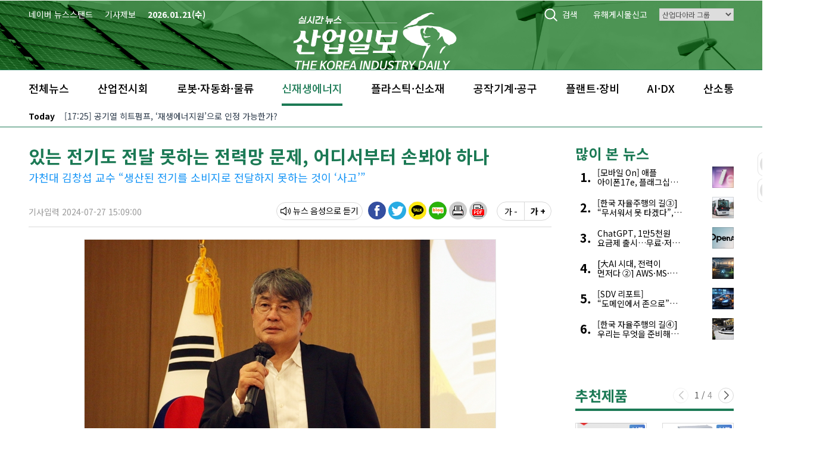

--- FILE ---
content_type: text/html;charset=utf-8
request_url: https://kidd.co.kr/news/237676
body_size: 42754
content:

<!DOCTYPE html>
<html lang="ko" class="news-page theme-style theme-view theme-energy "> 
<head>
<meta charset="utf-8" />
<meta id="viewport" name="viewport" content="width=device-width, initial-scale=1, minimum-scale=1, maximum-scale=1, user-scalable=no, target-densitydpi=medium-dpi" />
<meta http-equiv="X-UA-Compatible" content="IE=edge,chrome=1" />
<META HTTP-EQUIV="Pragma" CONTENT="no-cache">
<META HTTP-EQUIV="Expires" CONTENT="-1">

<meta property="og:site_name" content="산업일보">
<meta property="og:image" content="https://pimg3.daara.co.kr/kidd/photo/2024/07/26/1721995559_42.jpg" />
<meta property="og:title" content="있는 전기도 전달 못하는 전력망 문제, 어디서부터 손봐야 하나" />
<meta property="og:description" content="가천대학교 김창섭 교수[산업일보]제조업을 근간으로 삼고 있는 우리나라 경제에서 ‘전기’는 이견이 없을 정도로 경제와 일상 생활에서 중요한 요소로 자리매김 하고 있다. 하지만, 천연자원이 부족한 우리나라의 사정상 항상 ‘전력난’을 염두에 둘 수밖에 없는 상황이다. 게다가 최근 급속도..." />
<meta name="msvalidate.01" content="79809FEACD442660B6E292BE76B0175B" />
<meta name="naver-site-verification" content="a38bb69db65700e49de1bb9333d92026586674e7" />
<meta name="google-site-verification" content="9uaaEssnrYMRIRTra0aYUxYCdx3PhXGhbmD0Jwx0UwM" />
<title>있는 전기도 전달 못하는 전력망 문제, 어디서부터 손봐야 하나</title>
<meta name="description" content="가천대학교 김창섭 교수[산업일보]제조업을 근간으로 삼고 있는 우리나라 경제에서 ‘전기’는 이견이 없을 정도로 경제와 일상 생활에서 중요한 요소로 자리매김 하고 있다. 하지만, 천연자원이 부족한 우리나라의 사정상 항상 ‘전력난’을 염두에 둘 수밖에 없는 상황이다. 게다가 최근 급속도..." />

<!-- 뷰 페이지 키워드 -->
    <meta name="keywords" content="아이폰16, 아이폰16 출시, 애플, 스마트폰, iOS18">

<link rel="dns-prefetch" href="https://www.youtube.com">
<link rel="dns-prefetch" href="https://code.jquery.com">
<link rel="dns-prefetch" href="//img.daara.co.kr">
<link rel="dns-prefetch" href="//pimg.daara.co.kr">
<link rel="dns-prefetch" href="https://texttospeech.responsivevoice.org">
<link rel="dns-prefetch" href="https://code.responsivevoice.org">

<link href="//img.daara.co.kr/kidd/img/favicons/favicon.ico" rel="shortcut icon" />
<link rel="apple-touch-icon" sizes="180x180" href="//img.daara.co.kr/kidd/img/favicons/apple-touch-icon.png">
<link rel="icon" type="image/png" sizes="32x32" href="//img.daara.co.kr/kidd/img/favicons/favicon-32x32.png">
<link rel="icon" type="image/png" sizes="16x16" href="//img.daara.co.kr/kidd/img/favicons/favicon-16x16.png">
<link rel="manifest" href="/manifest.json">
<link rel="mask-icon" href="//img.daara.co.kr/kidd/img/favicons/safari-pinned-tab.svg" color="#2c3a4a">
<meta name="msapplication-TileColor" content="#ffffff">
<meta name="theme-color" content="#ffffff">
<meta name="robots" content="max-image-preview:large">
<link rel="alternate" type="application/rss+xml" title="최신뉴스(산업일보)" href="/xml/news_rss.php" />
 
 
<!--<link rel="stylesheet" href="//img.daara.co.kr/fonts/NanumGothic/nanumgothic.css">-->
 
<link rel="stylesheet" type="text/css" href="/css/bootstrap.min.css?v=daara_v26" />

    <link rel="stylesheet" type="text/css" href="/css/swiper-bundle.min.css" />    


<link rel="stylesheet" type="text/css" href="/css/style.min.css?v=daara_v26" />
<link rel="canonical" href="https://kidd.co.kr/news/237676" />
 
<script src="/js/jquery/jquery-3.6.0.min.js"></script>
<script src="/js/kakao.min.js"></script>
<script type="text/javascript" src="/js/sns.js?1"></script>





 <script>
     //모바일디바이스 width 체크;
var is_mobile_w = window.matchMedia('(max-width: 992px)').matches;
var userAgent = navigator.userAgent.toLowerCase(); // 접속 핸드폰 정보
     </script>
 

<link rel="preconnect" href="https://fonts.googleapis.com">
<link rel="preconnect" href="https://fonts.gstatic.com" crossorigin>
<link href="https://fonts.googleapis.com/css2?family=Noto+Sans+KR:wght@400;500;700&display=swap" rel="stylesheet">

<script src="//player.vimeo.com/api/player.js"></script>
	 
      
             <script>
            window.dataLayer = window.dataLayer || [];
            (function () {
            var items = [];
                            var raw = "\"전기\",\"신재생에너지\",\"전력망\",\"전력\",\"신뢰도\"";
                var arr = Array.isArray(raw) ? raw : (function(s){
                if (typeof s !== 'string') return [];
                s = s.trim();
                if (s.startsWith('"') && s.endsWith('"')) s = s.slice(1, -1);
                return s ? s.split('","') : [];
                })(raw);

                arr.forEach(function(kw){
                kw = (kw || '').trim();
                if (kw) {
                    // ★ 아이템 범위 커스텀 파라미터 mykw 추가
                    items.push({ item_name: kw, mykw: kw });
                }
                });
            
            // items가 있을 때만 items 키 포함해서 push
            var baseObj = {
                                author: "김진성",
                                category: "신재생에너지"
            };
            if (items.length > 0) { baseObj.items = items; }

            window.dataLayer.push(baseObj);
            })();
            </script>
      
  
 <!-- Google Tag Manager (조건 밖: 모든 페이지에서 로드돼야 함) -->
 <script>(function(w,d,s,l,i){w[l]=w[l]||[];w[l].push({'gtm.start':
 new Date().getTime(),event:'gtm.js'});var f=d.getElementsByTagName(s)[0],
 j=d.createElement(s),dl=l!='dataLayer'?'&l='+l:'';j.async=true;j.src=
 'https://www.googletagmanager.com/gtm.js?id='+i+dl;f.parentNode.insertBefore(j,f);
 })(window,document,'script','dataLayer','GTM-M7RGZRDV');</script>
 <!-- End Google Tag Manager -->

<script type="application/ld+json">
{
  "@context": "https://schema.org",
  "@type": "NewsArticle",
  "url": "https://kidd.co.kr/news/237676",
  "mainEntityOfPage": {
    "@type": "WebPage",
    "@id": "https://kidd.co.kr/news/237676"
  },
  "isPartOf": {
    "@type": "WebPage",
    "@id": "https://kidd.co.kr/news/list.php?mn=energy"// 카테고리 URL
  },
  "headline": "있는 전기도 전달 못하는 전력망 문제, 어디서부터 손봐야 하나",
  "description": "제조업을 근간으로 삼고 있는 우리나라 경제에서 ‘전기’는 이견이 없을 정도로 경제와 일상 생활에서 중요한 요소로 자리매김 하고 있다. 하지만, 천연자원이 부족한 우리나라의 사정상 항상 ‘전력난’을 염두에 둘 수밖에 없는 상황이다. 게다가 최근 급속도로 성장하고 있는 AI의 경우 전력소모량이 크기 때문에 이에 대한 대비가 필요하다는 목소리가 커지고 있다.그러나, 최근 들어 우리나라 전력의 문제는 절대적인 전력 생산량의 부족이 아닌 전력망에 관련된 과도한 규제로 인해 생산된 전기가 소비지로 전달되지 못하는 것이라는 지적이 제기되고 있다.26일 국회도서관에서 더불어민주당 허성무 의원실 주최로 열린 ‘전력망 확대를 위한 제도개선 및 과제’ 포럼에서 좌장으로 나선 가천대학교 김창섭 교수는 포럼 개막에 앞서 전력망에대한 규제가 과도하다는 입장을 강조했다.김 교수는 “전기가 생산돼서 소비지로 가지 못하는 것은 있을 수 없는 일인데 현실에서 벌어지고 있다”며, “전력망에 여유가 있는데도 강화된 신뢰도 기준으로 인한 사고의 우려 때문에 제대로 활용되지 못하고 있다”고 주장했다.그의 설명에 따르면, 현재 동해안의 발전소와 서해안의 신재생에너지, 경상도의 원전 등은 사실상 망 없이 건설되거나 운영되고 있다. 김 교수는 “송전망을 건설하기 어려운 것은 현실이기에 어떠한 리스크를 선택할 것인지가 우리의 문제”라며 “현재 발생한 리스크와 발생할지도 모르는 리스크를 어떻게 조합해 어떻게 운영할 것인지에 대한 고민이 필요하다”고 주장했다.“신뢰도의 기준에 대해 좀 더 과감한 제안을 하고 싶으나 이미 만들어진 안전 기준을 다시 낮추는 것은 어렵다”고 말한 김 교수는 “전력 당국은 전기가 공급되지 않아도 문책당하지 않지만 혹시 정전이 발생했을 때는 문제가 되는 것처럼 운영 주체나 개별 이해관계자별로 신뢰도 기준에 따르는 이해관계가 너무 다르다”고 지적했다.김 교수는 “리스크는 존재할 수밖에 없기 때문에 우리가 어떤 리스크를 안고 우리의 일상적인 일상과 우리의 제조업의 전기를 그나마 공급해 나가는 것이 가장 바람직한가라는 거에 대해 얘기해야 한다”며 “생산되 전기가 소비지로 가지 못하고 있는 지금 상태가 이미 ‘사고가 난 상태’이며 이로 인해 불필요한 비용이 발생하고 있다”고 강조했다.",
  "datePublished": "2024-07-27T15:09:00+0900",
  "dateModified": "2024-07-27T15:09:00+0900",
  "author": [
    {
      "@type": "Person",
      "name": "김진성",
      "jobTitle": "기자",
      "url": "https://kidd.co.kr/search.php?find=%EA%B9%80%EC%A7%84%EC%84%B1&term=&writer=1"
    }
  ],
  "publisher": {
    "@type": "Organization",
    "name": "산업일보",
    "logo": {
      "@type": "ImageObject",
      "url": "https://lh3.googleusercontent.com/L5H_5DAx3_1a_LiE7RmQU8BnFl62AdDN-WKxuXdmmFvB7sLW0Es77s2O7-DVbqG8pwjPsrF_VA",
      "width": 180,
      "height": 63
    }
  },
  "image": ["https://pimg3.daara.co.kr/kidd/photo/2024/07/26/1721995559_42.jpg","https://pimg3.daara.co.kr/kidd/photo/2024/07/26/1721995570_76.jpg"],
  "thumbnailUrl": "https://pimg3.daara.co.kr/kidd/photo/2024/07/26/1721995559_42.jpg",
  "articleBody": "제조업을 근간으로 삼고 있는 우리나라 경제에서 ‘전기’는 이견이 없을 정도로 경제와 일상 생활에서 중요한 요소로 자리매김 하고 있다. 하지만, 천연자원이 부족한 우리나라의 사정상 항상 ‘전력난’을 염두에 둘 수밖에 없는 상황이다. 게다가 최근 급속도로 성장하고 있는 AI의 경우 전력소모량이 크기 때문에 이에 대한 대비가 필요하다는 목소리가 커지고 있다.그러나, 최근 들어 우리나라 전력의 문제는 절대적인 전력 생산량의 부족이 아닌 전력망에 관련된 과도한 규제로 인해 생산된 전기가 소비지로 전달되지 못하는 것이라는 지적이 제기되고 있다.26일 국회도서관에서 더불어민주당 허성무 의원실 주최로 열린 ‘전력망 확대를 위한 제도개선 및 과제’ 포럼에서 좌장으로 나선 가천대학교 김창섭 교수는 포럼 개막에 앞서 전력망에대한 규제가 과도하다는 입장을 강조했다.김 교수는 “전기가 생산돼서 소비지로 가지 못하는 것은 있을 수 없는 일인데 현실에서 벌어지고 있다”며, “전력망에 여유가 있는데도 강화된 신뢰도 기준으로 인한 사고의 우려 때문에 제대로 활용되지 못하고 있다”고 주장했다.그의 설명에 따르면, 현재 동해안의 발전소와 서해안의 신재생에너지, 경상도의 원전 등은 사실상 망 없이 건설되거나 운영되고 있다. 김 교수는 “송전망을 건설하기 어려운 것은 현실이기에 어떠한 리스크를 선택할 것인지가 우리의 문제”라며 “현재 발생한 리스크와 발생할지도 모르는 리스크를 어떻게 조합해 어떻게 운영할 것인지에 대한 고민이 필요하다”고 주장했다.“신뢰도의 기준에 대해 좀 더 과감한 제안을 하고 싶으나 이미 만들어진 안전 기준을 다시 낮추는 것은 어렵다”고 말한 김 교수는 “전력 당국은 전기가 공급되지 않아도 문책당하지 않지만 혹시 정전이 발생했을 때는 문제가 되는 것처럼 운영 주체나 개별 이해관계자별로 신뢰도 기준에 따르는 이해관계가 너무 다르다”고 지적했다.김 교수는 “리스크는 존재할 수밖에 없기 때문에 우리가 어떤 리스크를 안고 우리의 일상적인 일상과 우리의 제조업의 전기를 그나마 공급해 나가는 것이 가장 바람직한가라는 거에 대해 얘기해야 한다”며 “생산되 전기가 소비지로 가지 못하고 있는 지금 상태가 이미 ‘사고가 난 상태’이며 이로 인해 불필요한 비용이 발생하고 있다”고 강조했다.",
    "keywords": ["전기","신재생에너지","전력망","전력","신뢰도"],
    "inLanguage": ["ko", "en"],
  "articleSection": "신재생에너지",
  "isAccessibleForFree": true,
  "interactionStatistic": {
    "@type": "InteractionCounter",
    "interactionType": { "@type": "http://schema.org/ViewAction" },
    "userInteractionCount": 174  },
  "about": [
    { "@type": "Thing", "name": "뉴스" },
    { "@type": "Thing", "name": "에너지" }
  ],
  "potentialAction": [
  {
    "@type": "ReadAction",
    "target": "https://kidd.co.kr/news/237676"
  },
  {
    "@type": "CommentAction",
    "target": "https://kidd.co.kr/news/237676#viewComment"
  }
],
"wordCount": 2776,
"commentCount": 0,//댓글 수
  "speakable": {
    "@type": "SpeakableSpecification",
    "xpath": [
      "/html/head/title",
      "/html/head/meta[@name='description']/@content"
    ]
  }
}
</script>

<script type="application/ld+json">
{
  "@context": "https://schema.org",
  "@type": "Organization",
  "name": "산업일보",
  "legalName": "(주)다아라",
  "url": "https://kidd.co.kr/",
  "description": "산업일보는 다양한 산업 분야의 최신 뉴스와 트렌드를 심도 있게 분석하여 독자들에게 전달하는 전문 매체입니다. 4차 산업혁명의 현장부터 신재생 에너지까지, 글로벌 산업의 모든 변화를 다루며, 구글이나 포털 검색에서 신뢰할 수 있는 정보를 제공합니다.",
  "foundingDate": "2007-01-29",
  "founder": {
    "@type": "Person",
    "name": "김영환"
  },
  "logo": {
    "@type": "ImageObject",
    "url": "https://img.daara.co.kr/kidd/img/logo/logo_v4.svg",
    "contentUrl": "https://img.daara.co.kr/kidd/img/logo/logo_v4.svg",
    "width": 180,
    "height": 63,
    "caption": "산업일보 로고"
    },
  "address": {
    "@type": "PostalAddress",
    "streetAddress": "경인로 53길 15, 업무A동 7층",
    "addressLocality": "구로구",
    "addressRegion": "서울특별시",
    "postalCode": "08217",
    "addressCountry": "KR"
  },
  "location": {
  "@type": "Place",
  "geo": {
    "@type": "GeoCoordinates",
    "latitude": "37.50200",
    "longitude": "126.8761"
  },
  "hasMap": "https://www.google.com/maps/search/?api=1&query=37.50200,126.8761"
    },
  "contactPoint": [
    {
      "@type": "ContactPoint",
      "telephone": "1588-0914",
      "contactType": "Customer Service",
      "areaServed": "KR",
      "availableLanguage": ["Korean"]
    }
  ],
  "sameAs": [
    "https://www.facebook.com/kiddnews",
    "https://twitter.com/kiddnews",
    "https://www.youtube.com/channel/UC7RdWnt0xU2Wn9MipVT7JLg?view_as=subscriber",
    "https://tv.naver.com/kidd",
    "https://post.naver.com/daara2004"
  ],
  "foundingLocation": {
    "@type": "Place",
    "name": "서울",
    "address": {
      "@type": "PostalAddress",
      "streetAddress": "경인로 53길 15, 업무A동 7층",
      "addressLocality": "구로구",
      "addressRegion": "서울특별시",
      "postalCode": "08217",
      "addressCountry": "KR"
    }
  },
  "award": [
    "1998년 문화관광부장관 표창",
    "2000년 한국잡지 언론상(경영) 수상",
    "2014년 및 2024년 문화체육관광부 우수 콘텐츠 선정",
    "2017년 대통령 표창"
  ]
}
</script>
<script type="application/ld+json">
//일반적인 뉴스 리스트일때
{
  "@context": "https://schema.org",
  "@type": "BreadcrumbList",
  "itemListElement": [
	     {
      "@type": "ListItem",
      "position": 1,
      "name": "신재생에너지",
      "item": "https://kidd.co.kr/news/list.php?mn=energy"
    },
    {
      "@type": "ListItem",
      "position": 2,
      "name": "뉴스 상세",
      "item": "https://kidd.co.kr/news/237676"
    }
	  ]
}
</script>



<script>






function kiddBanner(pos){
	var re = /(KMWL1|KMWL2|KMWR1|KMWR2|KMJS1|KMLB|KMCB1|KMCB2|KMJS1-m|KMJS2-m|KMCB1-m|KMCB2-m|KMCB3-m|KVTB|KVRT|KVRC|KVBB|KVRB1|KVRB2|KVET|KVET-m|KVEC|KVEC-m|KVEP|KVEP-m|KVLT|KVLT-m|KVTBB|KVTB-m|KVTBB-m|KVRT-m|KVRC-m|KVRB1-m|KALB1|KALB2|KARB1|KARB2|KACB1|KACB2|KACB3|KALLB1|KALLB2|KALLB3|KALB1-e|KALB2-e|KARB1-e|KARB2-e|KACB1-e|KACB2-e|KACB3-e|KALLB1-e|KALLB2-e|KALLB3-e|KALB1-p|KALB2-p|KARB1-p|KARB2-p|KACB1-p|KACB2-p|KACB3-p|KALLB1-p|KALLB2-p|KALLB3-p|KALB1-q|KALB2-q|KARB1-q|KARB2-q|KACB1-q|KACB2-q|KACB3-q|KALLB1-q|KALLB2-q|KALLB3-q)/;

    // var v_pc = document.cookie.match('(^|;) ?view_pc=([^;]*)(;|$)');
    // v_pc = (v_pc!=null && v_pc.length>1) ? v_pc[2] : '';
    // if(is_mobile_w && re.test(pos)){
    //     if(location.href.indexOf('v=mobile') >= 0 || (location.href.indexOf('v=pc') < 0 && v_pc != "pc"))
    //         pos += '-m';
	// 	document.write('<sc'+'ript typ'+'e="tex'+'t/j'+'avas'+'cript" src="'+document.location.protocol+'//ads.daara.co.kr/v.php?s=kidd&p='+ pos +'" charset="euc-kr"></s'+'cript>');
	// }else{
	// 	document.write('<sc'+'ript typ'+'e="tex'+'t/j'+'avas'+'cript" src="'+document.location.protocol+'//ads.daara.co.kr/v.php?s=kidd&p='+ pos +'" charset="euc-kr"></s'+'cript>');
	// }
    var pos_slice = pos.slice(-2);
	
	if(is_mobile_w){
		document.write('<sc'+'ript typ'+'e="tex'+'t/j'+'avas'+'cript" src="'+document.location.protocol+'//ads.daara.co.kr/v.php?s=kidd&p='+ pos +'" charset="euc-kr"></s'+'cript>');
	}else if(!is_mobile_w){
		document.write('<sc'+'ript typ'+'e="tex'+'t/j'+'avas'+'cript" src="'+document.location.protocol+'//ads.daara.co.kr/v.php?s=kidd&p='+ pos +'" charset="euc-kr"></s'+'cript>');
	}
	
}

function kiddBannerMain(pos){
	document.write('<sc'+'ript typ'+'e="tex'+'t/j'+'avas'+'cript" src="https://ads.daara.co.kr/v.php?s=kidd&p='+ pos +'" charset="euc-kr"></s'+'cript>');
}

function openWin(file_URL, W_size, H_size, menubar_YN, status_YN, scroll_YN, resizable_YN,toolbar_YN, hotkeys_YN, left, top) {
        var w_option="";
        if(W_size=="fullscreen"){
            w_option = "fullscreen=yes";
        }else{
            (W_size)            ? w_option += "width="+W_size : w_option +="width=800";
            (W_size)            ? w_option +=",height="+H_size : w_option +=",height=600";
            (menubar_YN)    ? w_option +=",menubar="+menubar_YN : w_option +=",menubar=no";
            (status_YN)     ? w_option +=",status="+status_YN : w_option +=",status=no";
            (scroll_YN)         ? w_option +=",scrollbars="+scroll_YN : w_option +=",scrollbars=no";
            (resizable_YN)  ? w_option +=",resizable="+resizable_YN : w_option +=",resizable=no";
            (toolbar_YN)        ? w_option +=",toolbar="+toolbar_YN : w_option +=",toolbar=no";
            (hotkeys_YN)        ? w_option +=",hotkeys="+hotkeys_YN : w_option +=",hotkeys=no";
            (left)                  ? w_option +=",left="+left : "" ;
            (top)                   ? w_option +=",top="+top : "" ;
        }
        window.open(file_URL,'', w_option);
        return;
}
function CreateBookmarkLink(urlStr,title) {
    var ptn = "^(https?:\/\/)([^:\/\s]+)((\/[^\/]+)*)?";
    var ptn_url = location.href.match(ptn);
    if(typeof(ptn_url[3])=='undefined') ptn_url[3] = '/';
    try{
        //_gaq.push(['_trackPageview', ptn_url[3]+'_LOG_favorite']);
    }catch(e){}

    url = urlStr;
    //FF
    if (window.sidebar) {
        //window.sidebar.addPanel(title, url,"");
        return true;
    }
    //IE
    else if( window.external  && ('AddFavorite' in window.external)) {
        window.external.AddFavorite( url, title);
        return false;
    }
	//chrome
	else if(window.chrome){
        alert('Ctrl+D 키를 누르시면 즐겨찾기에 추가하실 수 있습니다.');
        // $('.popBookmark').bPopup({
        //     closeClass: 'btnSubmit'
        // });
        return false;
	}
    //Opera
    else if(window.opera && window.print) {
        return true;
    }
}
function startPage(Obj,urlStr){
    if (document.all && window.external){
        Obj.style.behavior='url(#default#homepage)';
        Obj.setHomePage(urlStr);
    } else {
        return;
    }
}

function setLogin(){
    $.ajax({
        type:'get'
        ,dataType:'jsonp'
        ,jsonp:'callback'
        ,url:'http://www.daara.co.kr/include/get_loginval.php'
        ,success:function(data,st,xhr){
            if(typeof(data)!='object'){
                data = eval('('+data+')');
            }
            login_userId=data.userId;

            if(typeof(login_userId)!='undefined' && login_userId!=''){
                $('.hd-login').text('로그아웃').attr('href','https://member.daara.co.kr/login/total_logout.php');
                $('.hd-member').text('회원정보수정').attr('href','https://member.daara.co.kr/member/user/join_form.html');
            }else{
                $('.hd-login').text('로그인').attr('href','https://member.daara.co.kr/login/login.html');
                $('.hd-member').text('회원가입').attr('href','https://member.daara.co.kr/member/user/join_agree.html');
            }

        }
        ,error:function(xhr){
            //alert('error = '+xhr.reponseText)
        }
    });
}
function showIssue(idx){
    $('#act-news-issue dl').attr({'style':'position:absolute;top:0;margin-left:100%;'}).eq(idx).attr('style','').fadeIn('1000');
    $('.news-issue .issue-paging a').removeClass('on').eq(idx).addClass('on');
}
var show_idx=1, issueInterval=null;
function issueRolling(){
    $('.news-issue .issue-paging a').mouseover(function(){
        clearInterval(issueInterval);issueInterval=null;
    }).click(function(e){
        e.preventDefault();

        idx = $('.news-issue .issue-paging a').index($(this));
        showIssue(idx);
    }).mouseout(function(){
        issueInterval = setInterval(function(){
            showIssue(show_idx);
            show_idx++;
            if(show_idx>4)  show_idx=0;
        },3000);
    });

    issueInterval = setInterval(function(){
        showIssue(show_idx);
        show_idx++;
        if(show_idx>4)  show_idx=0;
    },3000);
}
function setGnb(){
    var this_url=location.pathname;
    $('#act-gnb-area li').each(function(){
        $(this).find('a').removeClass('selected');
        if($(this).attr('data-menu')=='energy' && (this_url!='/' && this_url!='/main.php' && this_url!='/index.php' && this_url!='/search.php'))    $(this).find('a').addClass('selected');
    });
}
function setGnbTheme(){
    var this_url=location.pathname;
    $('#act-gnb-theme li').each(function(){
        $(this).find('a').removeClass('selected');
        if($(this).attr('data-theme')=='' && (this_url!='/' && this_url!='/main.php' && this_url!='/index.php' && this_url!='/search.php'))    $(this).find('a').addClass('selected');
    });
}
function setGnbAdditional(){
    var this_url=location.pathname;
    $('#act-gnb-area-additional li').each(function(){
        $(this).find('a').removeClass('selected');
        if($(this).attr('data-menu')=='' && (this_url!='/' && this_url!='/main.php' && this_url!='/index.php' && this_url!='/search.php'))    $(this).find('a').addClass('selected');
    });
}

 
 

function setNewsletter(frm,id) {
    //var frm = document.news_form;
    var isValid=true;
    if (frm.to_name.value == "") {
        alert('이름을 정확히 입력해 주십시오.');
        frm.to_name.value = "";
        frm.to_name.focus();
        isValid=false;
        return false;
    }else if (frm.to_mail.value == "") {
        alert('메일 주소를 정확히 입력해 주십시오.');
        frm.to_mail.value = "";
        frm.to_mail.focus();
        isValid=false;
        return false;
    }else if (frm.capchar.value == "") {
        alert('보안문자를 입력해주세요.\n보안문자는 입력창 옆 "붉은색 문자" 입니다.');
        frm.capchar.value = "";
        frm.capchar.focus();
        isValid=false;
        return false;
    }else if (typeof(frm.chk01) !== 'undefined'){
        if(!frm.chk01.checked){
            alert('개인정보 수집에 동의해 주십시오.');
            frm.capchar.focus();
            isValid=false;
            return false;
        }
    }

    if(isValid){
        $.ajax({
            type:'post'
            ,dataType:'json'
            ,url:frm.action
            ,data:$('#'+id).serialize()
            ,success:function(data,xhr,st){
                alert(data.msg);
                if(data.result=='success'){
                    frm.reset();
                    if(id == 'act-newsletter-reg2') {
                        if($('.btnCloseLayer').length)
                            $('.btnCloseLayer').click();
                    }
                }
            }
        });
    }
    return false;
}
    //get cookie
function getCookie_key(strKey, name) {
        var aCookie = document.cookie.split("; ");
        var keyCookie=""
        for (var i=0; i < aCookie.length; i++)
        {
            var aCrumb = aCookie[i].split("=");
            if (strKey == unescape(aCrumb[0]))
            keyCookie = unescape(unescape(aCookie[i].replace(aCrumb[0]+'=','')));
        }
        if(keyCookie!=""){
            var kCookie = keyCookie.split("&");
            for (var i=0; i < kCookie.length; i++)
            {
                var kCrumb = kCookie[i].split("=");
                if (name == kCrumb[0]){
                    return kCrumb[1];
                }
            }
            return ""   ;
        }
    }

    //set cookie - subkey
function setCookie_key( name, subkey, value, Dday, domain ) {
        var todayDate = new Date();
        if(Dday==null || Dday=='undefined') Dday=365;
        todayDate.setDate( todayDate.getDate()+Dday);

        var aCookie = document.cookie.split("; ");
        var keyCookie=""

        for (var i=0; i < aCookie.length; i++)
        {
            var aCrumb = aCookie[i].split("=");
            if (name == unescape(aCrumb[0]))
            keyCookie = unescape(unescape(aCookie[i].replace(aCrumb[0]+'=','')));
        }

        var cookie_str = subkey+'='+escape(escape( value ));

        if(keyCookie!="")
        {
            if(keyCookie.indexOf(subkey+"=") != -1)
            {
                var kCookie = keyCookie.split("&");
                var kCookie_temp=""
                //
                for (var i=0; i < kCookie.length; i++)
                {
                    var kCrumb = kCookie[i].split("=");
                    if (subkey != kCrumb[0])
                    {
                        if (kCookie_temp!="") kCookie_temp += "&";
                        kCookie_temp += kCrumb[0] +"="+ escape(escape( kCrumb[1] ));
                    }
                }
                if (kCookie_temp != "")
                {
                    cookie_str = kCookie_temp + '&'+subkey+'='+escape(escape( value ));
                }
                else
                {
                    cookie_str = subkey+'='+escape(escape( value ));
                }
            }
            else
            {
                cookie_str = escape(keyCookie) + '&'+subkey+'='+escape(escape( value ));
            }
        }
        if(domain=='undefined' || domain==null) domain="kidd.co.kr"
        document.cookie = name + "=" + cookie_str + "; path=/;expires="+ todayDate.toGMTString() +"; domain="+domain+";";
    }

 

function randomInt(maxNum) { //returns a random integer from 0 to maxNum-1
    return Math.floor(Math.random() * maxNum);
}
function shuffleList(objId, limit) {
    var cnt = $("#"+objId).length;
    if(typeof limit == 'undefined') limit = cnt;
//  alert(limit);
    for (var i = 0; i < cnt; i++) {
        var randomIndex = randomInt(cnt - i);
        var tmp = $("#"+objId).eq(randomIndex).html();
        $("#"+objId).eq(randomIndex).html($("#"+objId).eq(i).html()).show();
        $("#"+objId).eq(i).html(tmp).show();
        if(i > (parseInt(limit)-1)) $('#'+objId).eq(i).hide();
    }
}

$(function(){
    /* mobile :: show category list */
    $('.icon-gnb-cate').click(function(){
        if($('#act-gnb-navi').hasClass('cate-on')){
            $('#act-gnb-navi').removeClass('cate-on');
            $('.gnb-area li').each(function(){
                if($(this).hasClass('on')==false)   $(this).hide();
            });
            $('.gnb-cate-prev, .gnb-cate-next').show();
        }else{
            $('.gnb-cate-prev, .gnb-cate-next').hide();
            $('#act-gnb-navi').addClass('cate-on');
            $('.gnb-area li').show();
        }
    });
    $('.gnb-cate-prev, .gnb-cate-next').click(function(e){
        var  tmpidx = parseInt($(this).attr('data-go'));
        var li_len = parseInt($('.gnb-area li').length) - 1;
        var nidx = $('.gnb-area li').map(function(idx){
                if($(this).css('display')!='none')  return idx;
            }).get();
        var goidx = tmpidx+parseInt(nidx);
        if(goidx<0) goidx=li_len;
        if(goidx>li_len)    goidx=0;
        $('.gnb-area li').hide().eq(goidx).show();
    })

    var php_self='/news/237676';
    /* .aside 높이 조절하기 */
    //var bodyH = ($('.section-news').height() > $('.aside').height()) ? $('.section-news').height() : $('.aside').height();
    //$('.leading-news').delay(1000).height(bodyH+10);


    /* ebook */
    /*
    (function() {
        var eb = document.createElement('script'); eb.type = 'text/javascript'; eb.async = true;
        eb.src = ('https:' == document.location.protocol ? 'http://ebook' : 'http://ebook') + '.industryjournal.co.kr/autoalbum/Index/mbookzView.php';
        var ee = document.getElementsByTagName('script')[0]; ee.parentNode.insertBefore(eb, ee);
    })();*/

   
 
    //$('a#di_go_top').click(function(){$(document).scrollTop(0);return false});

    $('#act-aside-bnr a').click(function(e){
        e.preventDefault();
        $('#act-aside-bnr .newsletter-application').slideToggle(function(){
            if($('#act-aside-bnr .newsletter-application').css('display')!='none'){
                $.get('/include/get_capchar.php',function(data){$('#act-capchar,#act-capchar1').html(data);});
            }
        });
    });

	$('#act-newsletter-application, #act-newsletter-application-top').click(function(e){
		e.preventDefault();
		$('.newsletter-application').bPopup({
			positionStyle : 'absolute'  ,
			zIndex : 9999,
			modalClose : false,
			closeClass : 'btnCloseLayer',
			onOpen : function() {
				$.get('/include/get_capchar.php',function(data){$('#act-capchar,#act-capchar1').html(data);});
			},
			onClose: function() {
				document.getElementById('act-newsletter-reg2').reset();
			}
		});
	});

    //family site action
    $('.family-site-list').mouseover(function(){
        var img = $(this).find('h4 a').attr("data-family-image");
        $('#family-site-photo').attr('src',img);
        $('.family-site-list h4').removeClass('on');
        $(this).find('h4').addClass('on');
    });

    $('#frm-mobile-search').submit(function(e){
        e.preventDefault();
        $('#form_find').val($("#frm-m-key").val());
        $('#sch_form').submit();
    });

//family site action
    $('.family-site-list').mouseover(function(){
        var img = $(this).find('h4 a').attr("data-family-image");
        $('#family-site-photo').attr('src',img);
        $('.family-site-list h4').removeClass('on');
        $(this).find('h4').addClass('on');
    });

 

    /* banner log::START */
    var banner_seq = $('.act-banner-log').map(function(){
        if($(this).attr('data-banner-seq')!='' && typeof($(this).attr('data-banner-seq'))!='undefined'){
            return $(this).attr('data-banner-seq');
        }
    }).get().join(',');
    setTimeout(function(){
        if(banner_seq!='' && typeof(banner_seq)!='undefined'){
            $.post( "/include/banner_log.php", { type: "view", banner_seq: banner_seq } );
        }
    },2000);
    /* banner log::END*/
	/* banner click */
    $('.act-banner-log').on("click", function(e) {
        e.preventDefault();
        if($(this).is('[onclick]')){
        }else{
			var link = typeof($(this).attr("data-link"))!='undefined' ? $(this).attr("data-link") : $(this).attr("href");


            if($(this).attr("target")=="_blank"){
                window.open(link,"_blank","");
            }else{
                location.href = link;
			}
        }
    });
	//banner box 없애기
	$('.act-banner-box').each(function(){
		if($(this).find('a').length==0){
			//alert($(this).html());
		//	$(this).addClass('d-none');
		}
	});

    //시작페이지
    if (document.all && window.external){
        $('#mc-startpage').show();
    }

});
</script>



    <script src="/js/swiper-bundle.min.js"></script>
 





<script>
      if (window.matchMedia && window.matchMedia('(prefers-color-scheme: dark)').matches) {
        //   document.documentElement.classList.add('is-dark-mode');
        }

        // if(getCookie("darkMode") == "Y"){
        //     document.documentElement.classList.add('is-dark-mode');
        // }

//배너랜덤
//-- 신규
const ka=new Array('','-e','-p','-m','-t');
//const ka=new Array('','-e','-p','-q');
const kdd_ban_rand = ka[Math.floor(Math.random() * ka.length)];
</script>


 
</head>
<body>
 
<!-- Google Tag Manager (noscript) -->
<noscript><iframe src="https://www.googletagmanager.com/ns.html?id=GTM-M7RGZRDV"
height="0" width="0" style="display:none;visibility:hidden"></iframe></noscript>
<!-- End Google Tag Manager (noscript) -->

<a class="sr-only sr-only-focusable btn btn-primary btn-block" href="#main">본문 바로가기</a>



 <script>
	
	var kdd_gnbr = 'KMGR-b';
	var kdd_gnbl = 'KMGL-b';
</script>
 <div class="kidd-header">
  <div class="kidd-header-bg">
    <div class="kidd-header-mid border-primary">
      <div class="container" style="position:relative">
        <div class="row overflow-auto  no-gutters">
          <div class="d-none d-lg-block col-lg-4 col-xl-auto">
            <ul class="kidd-header-top-list">
              <li class="kidd-header-top-list-item">
                <a href="https://newsstand.naver.com/?list=&pcode=808" target="_blank">네이버 뉴스스탠드</a>
              </li>
              <li class="kidd-header-top-list-item">
                <a href="/company/kidd_fieldnews.html">기사제보</a>
              </li>
              <li class="kidd-header-top-list-item">
                <b>
                2026.01.21(수)                </b>
              </li>
            </ul>
            <div class="kidd-header-banner">
              <div class="act-banner-box-wrapper" data-action="산업일보 GNB 좌측">
                <div class="act-banner-box daara-banner-pc">
                  <script>kiddBannerMain(kdd_gnbl);</script>
                </div>
              </div>
            </div>
          </div>

          <div class="col col-lg-auto mx-lg-auto align-items-center mt-lg-4 mt-xl-2">
            <a class="site-logo" href="/" title="산업일보 메인 페이지로 이동">
              <img src="//img.daara.co.kr/kidd/img/logo/logo_v4.svg" alt="산업일보 로고" width="130" height="38" />
            </a>
          </div>

          <div class="d-none d-lg-block col-lg-4 col-xl-auto">
            <ul class="kidd-header-top-list justify-content-end">
              <li class="kidd-header-top-list-item">
                <button type="button" class="pc-search-trigger" data-toggle="modal" data-target="#searchModal"><svg width="22" height="22" viewBox="0 0 22 22" fill="none" xmlns="http://www.w3.org/2000/svg"> <path d="M15.1118 15.1286L20.75 20.75M17.5 9.375C17.5 13.8623 13.8623 17.5 9.375 17.5C4.88769 17.5 1.25 13.8623 1.25 9.375C1.25 4.88769 4.88769 1.25 9.375 1.25C13.8623 1.25 17.5 4.88769 17.5 9.375Z" stroke="#0F1010" stroke-width="2" stroke-linecap="round" stroke-linejoin="round"/> </svg> 검색</button>
              </li>
              <li class="kidd-header-top-list-item">
               <a href="/company/kidd_report.html" title="유해게시물신고" target="_blank">유해게시물신고</a>
              </li>
              <li class="kidd-header-top-list-item">
                <select  onchange="if(this.value) window.open(this.value, '_blank')">
                  <option selected disabled>산업다아라 그룹</option>
                  <option value="https://exhi.daara.co.kr/2020_daara/">온라인전시관</option>
                  <option value="http://mc.daara.co.kr">기계장터</option>
                  <option value="http://land.daara.co.kr">산업부동산</option>
                  <option value="http://industryjournal.co.kr">산업종합저널</option>
                </select>
              </li>
            </ul>
            <div class="kidd-header-banner">
              <div class="act-banner-box-wrapper" data-action="산업일보 GNB 우측">
                <div class="act-banner-box daara-banner-pc">
                  <script>kiddBannerMain(kdd_gnbr);</script> 
                </div>
              </div>
            </div>
          </div>

          
          <div class="col-auto d-print-none d-lg-none">
            <div class="d-flex align-items-end mt-1 d-lg-none">
              <button type="button" class="menu-trigger" onclick="toggleMobileMenu()">
                <div class="inner">
                  <span class="menu-trigger-text"></span>
                  <span class="sr-only">메뉴</span>
                </div>
              </button>
              <button type="button" class="search-trigger pr-0" data-toggle="modal" data-target="#searchModal">
                <div>
                  <svg xmlns="http://www.w3.org/2000/svg" width="18" height="18" viewBox="0 0 24.121 24.121">
                    <path d="M4.121,14.121A9.947,9.947,0,0,1,6.072,8.193L.439,2.561A1.5,1.5,0,0,1,2.561.439L8.193,6.072a10,10,0,1,1-4.072,8.049Zm2,0a8,8,0,1,0,8-8A8.008,8.008,0,0,0,6.121,14.121Z" transform="translate(24.121 24.121) rotate(180)" fill="#2c3a4a" />
                  </svg>
                </div>
                <span>검색</span>
              </button>
            </div>            
          </div>
        </div>
      </div>
    </div>
  </div>
 
  <div class="kidd-header-btm d-print-none">
    <div class="kidd-nav bg-white">
      <div class="container">
        <div class="kidd-nav-list-wrapper overflow-mobile-auto mr-n4 mr-sm-0">
          <ul class="kidd-nav-list">
            <li class="kidd-nav-list-item ">
              <a href="/news/list.php" class="kidd-nav-list-item" title="전체뉴스 페이지로 이동">전체뉴스</a>
            </li>
            <li class="kidd-nav-list-item kidd-nav-list-item-expo ">
              <a href="/news/list.php?mn=expo" title="산업전시회 페이지로 이동">산업전시회</a>
            </li>
            <li class="kidd-nav-list-item kidd-nav-list-item-automation ">
              <a href="/news/list.php?mn=automation" title="로봇자동화물류 페이지로 이동">로봇·자동화·물류</a>
            </li>
            <li class="kidd-nav-list-item kidd-nav-list-item-energy active">
              <a href="/news/list.php?mn=energy" title="신재생에너지 페이지로 이동">신재생에너지</a>
            </li>
            <li class="kidd-nav-list-item kidd-nav-list-item-plastic ">
              <a href="/news/list.php?mn=plastic" title="플라스틱 신소재 페이지로 이동">플라스틱·신소재</a>
            </li>
            <li class="kidd-nav-list-item kidd-nav-list-item-machine ">
              <a href="/news/list.php?mn=machine" title="공작기계·공구 뉴스 페이지로 이동">공작기계·공구</a>
            </li>
            <li class="kidd-nav-list-item kidd-nav-list-item-equipment ">
              <a href="/news/list.php?mn=equipment" title="플랜트·장비 뉴스 페이지로 이동">플랜트·장비</a>
            </li>
            <li class="kidd-nav-list-item kidd-nav-list-item-ai_dx ">
              <a href="/news/list.php?mn=ai_dx" title="AI DX 페이지로 이동">AI·DX</a>
            </li>
            <li class="kidd-nav-list-item kidd-nav-list-item-interact ">
              <a href="/news/list.php?mn=interact" title="산소통 뉴스 페이지로 이동">산소통</a>
            </li>
          </ul>
        </div>
      </div>
    </div>
    <div class="real-time-news">
    <div class="container">
        <div class="d-flex align-items-center">
        <div class="font-weight-bold text-black mr-3 position-relative" style="z-index:10">Today</div>
        <div class="swiper real-time-news-swiper">
            <div class="swiper-wrapper">                
                                    <div class="swiper-slide"><a class="real-time-news-link text-truncate d-block" href="/news/244715">[17:25] 공기열 히트펌프, ‘재생에너지원’으로 인정 가능한가?</a></div>
                                    <div class="swiper-slide"><a class="real-time-news-link text-truncate d-block" href="/news/244714">[15:54] 에드몬드옵틱스, 머신비전용 ‘6.5mm 고정 초점 렌즈’ 출시… “좁은 공간서도 고해상도 구현”</a></div>
                                    <div class="swiper-slide"><a class="real-time-news-link text-truncate d-block" href="/news/244713">[15:47] 4월 獨 뒤셀도르프서 ‘와이어·튜브 2026’ 개막… “수소·AI 대전환”</a></div>
                                    <div class="swiper-slide"><a class="real-time-news-link text-truncate d-block" href="/news/244712">[14:59] AGI와 AI 에이전트가 설계하는 교육 인프라… 제23회 대한민국 교육박람회 개막</a></div>
                                    <div class="swiper-slide"><a class="real-time-news-link text-truncate d-block" href="/news/244711">[13:31] 원-엔화 환율, 5원 이상 하락하면서 930원 초반대로 내려앉아…달러-엔화 환율은 158.2엔 대로 보합세 유지</a></div>
                            </div>
        </div>
        </div>
    
    </div>
</div>
<script>
      var swiper = new Swiper(".real-time-news-swiper", {
        effect: "fade",

        pagination: false,
        autoplay: {
          delay: 5000,
          disableOnInteraction: false,
        }
      });
    </script>
  </div>

  <div class="header-search-backdrop" onclick="closeHeaderSearch()"></div>
</div>

<!-- Modal -->
<div class="modal fade" id="searchModal" tabindex="-1" aria-labelledby="searchModalLabel" aria-hidden="true">
  <div class="modal-dialog">
    <div class="modal-content">
       <div class="modal-header align-items-center">
       
        <div class="fs-3 modal-title">사이트 검색</div>
        <button type="button" class="close" data-dismiss="modal" aria-label="Close" style="width:17px;height:17px">
          <span aria-hidden="true" class="sr-only">검색</span>
        </button>
       
      </div>
      <div class="modal-body">
       
            <form name="sch_form" id="sch_form" class="kidd-default-search" method="get" action="/search.php">
              <input type="search" class="form-control pr-7" name="find" id="form_find" title="검색어를 입력하세요" placeholder="검색어를 입력하세요" aria-label="검색어를 입력하세요" aria-describedby="button-addon2">
                <button type="submit" id="button-addon2">
                  <svg xmlns="http://www.w3.org/2000/svg" width="24" height="24" viewBox="0 0 24.121 24.121">
                    <path d="M4.121,14.121A9.947,9.947,0,0,1,6.072,8.193L.439,2.561A1.5,1.5,0,0,1,2.561.439L8.193,6.072a10,10,0,1,1-4.072,8.049Zm2,0a8,8,0,1,0,8-8A8.008,8.008,0,0,0,6.121,14.121Z" transform="translate(24.121 24.121) rotate(180)" fill="#2c3a4a" />
                  </svg>
                <span class="sr-only">검색</span>
              </button>
            </form>
       
      </div>
 
    </div>
  </div>
</div>
<script>
$('#searchModal').on('shown.bs.modal', function (event) {
  $("#searchModal input").focus()
})
</script>


<div class="kidd-mobile-nav d-lg-none"></div>
<script>
    document.getElementsByClassName("kidd-mobile-nav")[0].innerHTML = document.getElementsByClassName("kidd-nav-list")[0].outerHTML;
</script>



<script>
    function toggleMobileMenu(){
        $("html").toggleClass("mobile-menu-active");    
    }

    function openHeaderSearch(){
        $("body").addClass("header-search-active");
        setTimeout(function(){
            $("#form_find").focus();

        },200);
    }
    function closeHeaderSearch(){
        $("body").removeClass("header-search-active");
    }

    $(function(){
                if($(".kidd-nav-list-item.active").length){
            $(".kidd-nav-list-wrapper").scrollLeft($(".kidd-nav-list-item.active").offset().left - $(".kidd-nav-list-item.active").width());
        }   
    });
  

</script>

<script>
const stickyElm = document.querySelector('.kidd-header')
const observer = new IntersectionObserver( 
  ([e]) => document.body.classList.toggle('header-is-sticky', e.intersectionRatio < 1),
  {threshold: [1]}
);
observer.observe(stickyElm);
</script>

<script>
let nav = document.querySelector('.kidd-header');
let lastScrollTop;
window.addEventListener("scroll", function () {
  // listen for the scroll 
  var st = window.pageYOffset || document.documentElement.scrollTop;
  if(st < 60){
    nav.classList.remove("kidd-header-sm");
  } else {
  if (st > lastScrollTop) nav.classList.add("kidd-header-sm");  // hide the nav-bar when going down
  else nav.classList.remove("kidd-header-sm");  // display the nav-bar when going up
  }
  lastScrollTop = st;
  // set the position of the nav-bar to the current scroll
}, false);
</script>



 
 
<div class="main_wrap">
 
 

 
 
<script>

    // 광고 동영상 재생
    var tag = document.createElement('script');
    tag.src = "https://www.youtube.com/iframe_api";
    var firstScriptTag = document.getElementsByTagName('script')[0];
    firstScriptTag.parentNode.insertBefore(tag, firstScriptTag);

    var video_player = null;

    function onYouTubeIframeAPIReady() {}

    var main_video_id = '';

    function onPlayerStateChange(state) {
        if (state.data == YT.PlayerState.PLAYING) {
            video_playing = true;
            clearInterval(MainSmallAuto);
            MainSmallAuto = null;

            var url = state.target.getVideoUrl();
            url = url.split("v=");
            main_video_id = url[1];
        } else if (state.data == YT.PlayerState.ENDED || state.data == YT.PlayerState.PAUSED) {
            video_playing = false;
            setTimeout(function() {
                //$('.btnCloseMovie').click();
                if (MainSmallAuto == null) MainSmallAuto = setInterval(mySmallFn, 5000);
            }, 1000);
        }
    }

    $('.act-main-video-btn').on("click", function(e) {
        e.preventDefault();
        var obj_id = $(this).parent().attr("id");
        main_video_id = $(this).attr("data-video");

        clearInterval(MainSmallAuto);
        MainSmallAuto = null;

        if (video_player) video_player.stopVideo();

        video_player = new YT.Player(obj_id, {
            videoId: main_video_id,
            playerVars: {
                enablejsapi: 1,
                rel: 0,
                origin: "http://" + location.host
            },
            events: {
                'onReady': function(e) {
                    e.target.playVideo();
                    video_playing = true;
                },
                'onStateChange': onPlayerStateChange
            }
        });
        e.stopPropagation();
    });

    var ad_video_player = null;
    var prev_video_id = '';
    $(document).on("click", ".act-ad-video", function(e) {
        e.preventDefault();
        var video_id = $(this).attr("data-video");

        if (video_id != '') {
            //메인배너쪽 영상 중지
            if (video_player) video_player.stopVideo();

            $('.popMainMovie').bPopup({
                closeClass: 'btnCloseMovie',
                onOpen: function() {
                    if (prev_video_id == video_id) {
                        ad_video_player.playVideo();
                    } else {
                        if (ad_video_player) ad_video_player.destroy();
                        ad_video_player = new YT.Player('popContents', {
                            videoId: video_id,
                            playerVars: {
                                enablejsapi: 1,
                                rel: 0,
                                origin: "http://" + location.host
                            },
                            events: {
                                'onReady': function(e) {
                                    e.target.playVideo();
                                }
                            }
                        });
                        prev_video_id = video_id;
                    }
                },
                onClose: function() {
                    //if(ad_video_player) ad_video_player.stopVideo();
                    if (ad_video_player) ad_video_player.pauseVideo();
                    //if(ad_video_player) ad_video_player.destroy();
                }
            });
        }

        e.stopPropagation();
    });

    var footerHeight;
    var docHeight;
    var browserHeight;
    var currentScroll;
    $(document).ready(function() {
        $(window).resize(function(){


            wingCalculate()
        }).trigger("resize");
        
        $(window).scroll(function(){
            wingCalculate()
        });
        function wingCalculate(){
            footerHeight = $(".global-footer").height();
            browserHeight = $(window).height();
            docHeight = document.body.scrollHeight;
            contentHeight = docHeight - browserHeight - footerHeight;
            currentScroll = window.scrollY || window.pageYOffset;
            if(currentScroll > contentHeight){
                $(".wing-left, .wing-right").css("transform","translate(0px,-" + (currentScroll - contentHeight - 60)+ "px)");
            }else{
                $(".wing-left, .wing-right").css("transform","translate(0px,0px)");
            }
        }
    });
</script>
 

<script>
	var kdd_w_code1 = 'KALB1-e';
	var kdd_w_code2 = 'KALB2-e';
	var kdd_w_code3 = 'KARB1-e';
	var kdd_w_code4 = 'KARB2-e';

</script>

<div class="wing-banners d-none d-lg-block">
    <div class="container">
        <div class="position-relative">
        <div class="wing-left mt-2 mt-lg-5">
            <div class="act-wing-rolling act-banner-box">
                <script>
                    kiddBanner(kdd_w_code1);
                </script>
            </div>
			<div class="act-wing-rolling act-banner-box mt-2">
                <script>
                    kiddBanner(kdd_w_code2);
                </script>
            </div>
        </div>
        <div class="wing-right mt-2 mt-lg-5">
            <div class="wingBanner rand-wing pc-banner act-banner-box">
                <script>
                    kiddBanner(kdd_w_code3);
                </script>
            </div>
			<div class="wingBanner rand-wing pc-banner act-banner-box mt-2">
                <script>
                    kiddBanner(kdd_w_code4);
                </script>
            </div>
			<div class="menu-right-bottom" style="display:block; margin-top: 12px">

        <a target="_blank" style="display:block" href="https://www.daara.co.kr/voucher.php#tab1">
            <img src="//img.daara.co.kr/exhi/daara_exhi_2020/banners/btn_01.png" loading="lazy">
        </a>
        <a target="_blank" style="display:block; margin-top: 4px"  href="https://www.daara.co.kr/voucher.php#tab2">
            <img src="//img.daara.co.kr/exhi/daara_exhi_2020/banners/btn_02.png" loading="lazy">
        </a>
    </div>
        </div>
        </div>
    </div>
</div>

<script>
	var kdd_c_code1 = 'KACB1-e';
	var kdd_c_code2 = 'KACB2-e';
	var kdd_c_code3 = 'KACB3-e';

	var kdd_r_code1 = 'KALLB1-e';
	var kdd_r_code2 = 'KALLB2-e';
	var kdd_r_code3 = 'KALLB3-e';
</script>
<p style="display:none" id="news-text">
있는 전기도 전달 못하는 전력망 문제, 어디서부터 손봐야 하나
가천대 김창섭 교수 “생산된 전기를 소비지로 전달하지 못하는 것이 ‘사고’”
제조업을 근간으로 삼고 있는 우리나라 경제에서 ‘전기’는 이견이 없을 정도로 경제와 일상 생활에서 중요한 요소로 자리매김 하고 있다. 하지만, 천연자원이 부족한 우리나라의 사정상 항상 ‘전력난’을 염두에 둘 수밖에 없는 상황이다. 게다가 최근 급속도로 성장하고 있는 AI의 경우 전력소모량이 크기 때문에 이에 대한 대비가 필요하다는 목소리가 커지고 있다.그러나, 최근 들어 우리나라 전력의 문제는 절대적인 전력 생산량의 부족이 아닌 전력망에 관련된 과도한 규제로 인해 생산된 전기가 소비지로 전달되지 못하는 것이라는 지적이 제기되고 있다.26일 국회도서관에서 더불어민주당 허성무 의원실 주최로 열린 ‘전력망 확대를 위한 제도개선 및 과제’ 포럼에서 좌장으로 나선 가천대학교 김창섭 교수는 포럼 개막에 앞서 전력망에대한 규제가 과도하다는 입장을 강조했다.김 교수는 “전기가 생산돼서 소비지로 가지 못하는 것은 있을 수 없는 일인데 현실에서 벌어지고 있다”며, “전력망에 여유가 있는데도 강화된 신뢰도 기준으로 인한 사고의 우려 때문에 제대로 활용되지 못하고 있다”고 주장했다.그의 설명에 따르면, 현재 동해안의 발전소와 서해안의 신재생에너지, 경상도의 원전 등은 사실상 망 없이 건설되거나 운영되고 있다. 김 교수는 “송전망을 건설하기 어려운 것은 현실이기에 어떠한 리스크를 선택할 것인지가 우리의 문제”라며 “현재 발생한 리스크와 발생할지도 모르는 리스크를 어떻게 조합해 어떻게 운영할 것인지에 대한 고민이 필요하다”고 주장했다.“신뢰도의 기준에 대해 좀 더 과감한 제안을 하고 싶으나 이미 만들어진 안전 기준을 다시 낮추는 것은 어렵다”고 말한 김 교수는 “전력 당국은 전기가 공급되지 않아도 문책당하지 않지만 혹시 정전이 발생했을 때는 문제가 되는 것처럼 운영 주체나 개별 이해관계자별로 신뢰도 기준에 따르는 이해관계가 너무 다르다”고 지적했다.김 교수는 “리스크는 존재할 수밖에 없기 때문에 우리가 어떤 리스크를 안고 우리의 일상적인 일상과 우리의 제조업의 전기를 그나마 공급해 나가는 것이 가장 바람직한가라는 거에 대해 얘기해야 한다”며 “생산되 전기가 소비지로 가지 못하고 있는 지금 상태가 이미 ‘사고가 난 상태’이며 이로 인해 불필요한 비용이 발생하고 있다”고 강조했다.</p>
<style>

    .responsiveBanner img{
        height: auto !important;
        width: auto !important;
    }
</style>
<div id="pageInfos" class="page-infos">
    <div class="px-4 px-xl-6">
        <div class="row align-items-center flex-nowrap">
            <div class="act-news-prev col-auto col-lg-2 col-xl-3 invisible">
                <a href="/news/" class="news-prev">
                    <span class="d-none d-lg-inline">
                                            </span>
                </a>
            </div>
            <div class="col text-lg-center">
                <div class="container">
                    <div class="row align-items-center">
                        <div class="col-xl px-xs-0 min-width-1">
                            <div class="page-info-header">
                                <div class="page-info-title"> 있는 전기도 전달 못하는 전력망 문제, 어디서부터 손봐야 하나</div>
                                <div class="text-muted fs-5 text-truncate">
                                    김진성 기자<span class="text-light mx-1">|</span><a class="text-muted" href="mailto://weekendk@kidd.co.kr">weekendk@kidd.co.kr</a>
                                </div>
                            </div>

                        </div>
                        <div class="col-xl-auto d-none">
                            <div class="row no-gutters">
                                <div class="col-lg mr-4">
                                    <div class="sns-share-btns">


                                                    <div class="dropdown dropdown-speaker act-tts">
                                                              <button class="dropdown-speaker-btn" type="button" id="dropdownMenuLink" data-toggle="dropdown" aria-expanded="false">
                                                                <i class="icon-speaker"></i> 뉴스 음성
                                                              </button>
                                                      
                                                             <div class="dropdown-menu" aria-labelledby="dropdownMenuLink">
                                                                 <button type="button" class="btn-dropdown-close">×</button>
                                                   
                                                                  <form class="px-4 py-3 form-speaker" onsubmit="return readText(this)">
                                                                        <div class="form-group">
                                                                        <label class="form-label">성별</label>
                                                                             <div class="text-muted small">
                                                                                <div class="custom-control custom-radio custom-control-inline">
                                                                                    <input type="radio" id="topSpeakerGender1" name="speakerGender" value="Male" checked class="custom-control-input">
                                                                                    <label class="custom-control-label" for="topSpeakerGender1">남성</label>
                                                                                </div>
                                                                                <div class="custom-control custom-radio custom-control-inline">
                                                                                    <input type="radio" id="topSpeakerGender2" name="speakerGender" value="Female" class="custom-control-input">
                                                                                    <label class="custom-control-label" for="topSpeakerGender2">여성</label>
                                                                                </div>
                                                                            </div>
                                                                        </div>
                                                                        <div class="form-group">
                                                                            <label vclass="form-label">말하기 속도</label>
                                                                            <div class="text-muted small">
                                                                                <div class="custom-control custom-radio custom-control-inline">
                                                                                    <input type="radio" id="topSpeakerSpeed1" name="speakerSpeed" value="0.8" class="custom-control-input">
                                                                                    <label class="custom-control-label" for="topSpeakerSpeed1">느림</label>
                                                                                </div>
                                                                                <div class="custom-control custom-radio custom-control-inline">
                                                                                    <input type="radio" id="topSpeakerSpeed2" name="speakerSpeed" value="1" checked class="custom-control-input">
                                                                                    <label class="custom-control-label" for="topSpeakerSpeed2">보통</label>
                                                                                </div>
                                                                                <div class="custom-control custom-radio custom-control-inline">
                                                                                    <input type="radio" id="topSpeakerSpeed3" name="speakerSpeed" value="1.5" class="custom-control-input">
                                                                                    <label class="custom-control-label" for="topSpeakerSpeed3">빠름</label>
                                                                                </div>
                                                                            </div>
                                                                        </div>
                                                                        <hr class="my-2">
                                                                        <div class="text-muted small mb-3">
                                                                        이동 통신망을 이용하여 음성을 재생하면 별도의 데이터 통화료가 부과될 수 있습니다.
                                                                        </div>
                                                                        <button type="submit" class="btn btn-block btn-blue">본문듣기 시작</button>
                                                                    </form>
                                                              </div>
                                                        </div>
 

                                        <a href="javascript:SendSNS('facebook', '있는 전기도 전달 못하는 전력망 문제, 어디서부터 손봐야 하나', 'https://kidd.co.kr/news/237676','https://pimg3.daara.co.kr/kidd/photo/2024/07/26/1721995559_42.jpg','#산업일보')" class="inline sns-facebook"><img src="//img.daara.co.kr/zine/icons/icon_facebook.png" alt="페이스북" /></a>
                                        <a href="javascript:SendSNS('twitter', '있는 전기도 전달 못하는 전력망 문제, 어디서부터 손봐야 하나 #산업일보', 'https://kidd.co.kr/news/237676','https://pimg3.daara.co.kr/kidd/photo/2024/07/26/1721995559_42.jpg')" class="inline sns-twitter"><img src="//img.daara.co.kr/zine/icons/icon_twitter.png" alt="트위터" /></a>
                                        <a href="javascript:ShareKakaostory('412c258456fa9c95673f0a6ada01adb0', 'https://kidd.co.kr/news/237676', '있는 전기도 전달 못하는 전력망 문제, 어디서부터 손봐야 하나','https://pimg3.daara.co.kr/kidd/photo/2024/07/26/1721995559_42.jpg')" class="inline sns-kakaotalk"><img src="//img.daara.co.kr/zine/icons/icon_kakao.png" alt="카카오스토리" /></a>
                                        <a href="javascript:SendSNS('naverblog', '', 'https://kidd.co.kr/news/237676','https://pimg3.daara.co.kr/kidd/photo/2024/07/26/1721995559_42.jpg')" class="inline sns-blog"><img src="//img.daara.co.kr/zine/icons/icon_blog.png" alt="네이버블로그" /></a>
                                        <a href="#none" id="btnPrint" class="inline btnSharePrint" onclick="javascript:print();return false;" role="button"><img src="//img.daara.co.kr/zine/icons/icon_print.png" alt="프린트" /></a>
                                        <a href="javascript:dnPdf('%2Fnews%2Fpdf_down_ifr.php%3Fnews_idx%3D237676');" class="inline btnSharePdf" role="button"><img src="//img.daara.co.kr/zine/icons/icon_pdf.png" alt="PDF 다운로드" /></a>
                                    </div>
                                </div>
                                <div class="col-lg-auto">
                                    <div class="font-control">
                                        <button class="inline font-small" data-add="-1">가 -</button>
                                        <button class="inline font-big" data-add="1">가 +</button>
                                    </div>
                                </div>
                            </div>
                        </div>
                    </div>
                </div>
            </div>
            <div class="act-news-next col-auto col-lg-2 col-xl-3 invisible">
                <a href="/news/" class="news-next">
                    <span class="d-none d-lg-inline">
                                            </span></a>
            </div>


        </div>
    </div>
    <div class="page-progress-bar"></div>

</div>

<script>
    var kiddHeader = document.getElementsByClassName("kidd-header")[0];
    var pageInfoHtml = document.getElementById("pageInfos").outerHTML;
    document.getElementById("pageInfos").outerHTML = "";
    kiddHeader.innerHTML += pageInfoHtml;
	
$.post(location.pathname,'act=np&t=p&wdt=MjAyNC0wNy0yNyAxNTowOTowMA==&co2=&coo2=J0VDJywnRUcn',function(data){
	//console.log(data);
	if(data!=null){
		$('.act-news-prev').removeClass('invisible');
		$('.act-news-prev a').attr('href','/news/'+data.news_idx);
		$('.act-news-prev a span').text(data.title);
	}else	$('.act-news-prev').addClass('invisible');
},'json');
$.post(location.pathname,'act=np&t=n&wdt=MjAyNC0wNy0yNyAxNTowOTowMA==&co2=&coo2=J0VDJywnRUcn',function(data){
	//console.log(data);
	if(data!=null){
		$('.act-news-next').removeClass('invisible');
		$('.act-news-next a').attr('href','/news/'+data.news_idx);
		$('.act-news-next a span').text(data.title);
	}else	$('.act-news-next').addClass('invisible');
},'json');
</script>

<div id="main" class="overflow-hidden">
    <div class="container mt-2 mt-lg-5">
            <div class="row">
            <div class="col-lg-8 col-xl-9">
            <div class="act-banner-box-wrapper">
    <div class="act-banner-box mb-lg-6">
        <script>kiddBanner(kdd_c_code1);</script>
        <!--<a href="#none"><img src="http://img.daara.kr/kidd_n/draft/main_banner01.jpg" alt="" /></a>-->
    </div>
	<hr class="mobile-divider mt-2 mb-4">
</div>


                <div class="news-content-main">


                    






                    <div class="section-news">
                        <div class="leading-news list">
                            <div class="articleTitleArea">
                                <div class="article-header">
                                    <h1 class="article-title">
                                         있는 전기도 전달 못하는 전력망 문제, 어디서부터 손봐야 하나                                    </h1>
                                    <h2 class="article-sub-title text-point">가천대 김창섭 교수 “생산된 전기를 소비지로 전달하지 못하는 것이 ‘사고’”</h2>
                                    <div class="mt-4 mt-lg-5 border-bottom pb-2 mb-3">
                                        <div class="row no-gutters align-items-center">
                                            <div class="col-7 col-sm-12 col-xl">
                                                <span class="fs-5 text-muted">기사입력 2024-07-27 15:09:00</span>
                                            </div>
											
                                            <div class="col-12 col-sm-auto col-xl-auto text-right mb-2 mb-sm-0 pr-xl-1 order-last order-sm-0 mt-2 mt-sm-0">
                                           
                                            <div class="dropdown dropdown-speaker act-tts">

                                                        

                                                              <button class="dropdown-speaker-btn text-nowrap" type="button" id="dropdownMenuLink2" data-toggle="dropdown" aria-expanded="false">
                                                                <i class="icon-speaker"></i> 뉴스 음성
                                                              </button>
                                                      
                                                             <div class="dropdown-menu" aria-labelledby="dropdownMenuLink2">
                                                                 <button type="button" class="btn-dropdown-close">×</button>
                                                   
                                                                  <form class="px-4 py-3 form-speaker" onsubmit="return readText(this)">
                                                                        <div class="form-group">
                                                                        <label class="form-label">성별</label>
                                                                             <div class="text-muted small">
                                                                                <div class="custom-control custom-radio custom-control-inline">
                                                                                    <input type="radio" id="speakerGender1" name="speakerGender" value="Male" checked class="custom-control-input">
                                                                                    <label class="custom-control-label" for="speakerGender1">남성</label>
                                                                                </div>
                                                                                <div class="custom-control custom-radio custom-control-inline">
                                                                                    <input type="radio" id="speakerGender2" name="speakerGender" value="Female" class="custom-control-input">
                                                                                    <label class="custom-control-label" for="speakerGender2">여성</label>
                                                                                </div>
                                                                            </div>
                                                                        </div>
                                                                        <div class="form-group">
                                                                            <label vclass="form-label">말하기 속도</label>
                                                                            <div class="text-muted small">
                                                                                <div class="custom-control custom-radio custom-control-inline">
                                                                                    <input type="radio" id="speakerSpeed1" name="speakerSpeed" value="0.8" class="custom-control-input">
                                                                                    <label class="custom-control-label" for="speakerSpeed1">느림</label>
                                                                                </div>
                                                                                <div class="custom-control custom-radio custom-control-inline">
                                                                                    <input type="radio" id="speakerSpeed2" name="speakerSpeed" value="1" checked class="custom-control-input">
                                                                                    <label class="custom-control-label" for="speakerSpeed2">보통</label>
                                                                                </div>
                                                                                <div class="custom-control custom-radio custom-control-inline">
                                                                                    <input type="radio" id="speakerSpeed3" name="speakerSpeed" value="1.5" class="custom-control-input">
                                                                                    <label class="custom-control-label" for="speakerSpeed3">빠름</label>
                                                                                </div>
                                                                            </div>
                                                                        </div>
                                                                        <hr class="my-2">
                                                                        <div class="text-muted small mb-3">
                                                                        이동 통신망을 이용하여 음성을 재생하면 별도의 데이터 통화료가 부과될 수 있습니다.
                                                                        </div>
                                                                        <button type="submit" class="btn btn-block btn-blue">본문듣기 시작</button>
                                                                     </form>
                                                              </div>
                                                        </div>
                                            </div>
                                            <div class="ml-auto col-auto text-right d-print-none mt-2 mt-lg-0">
                                                <div class="row no-gutters">
                                                    <div class="col mr-3">
                                                        <div class="sns-share-btns">
                                                        
 

                                                            <a href="javascript:SendSNS('facebook', '있는 전기도 전달 못하는 전력망 문제, 어디서부터 손봐야 하나', 'https://kidd.co.kr/news/237676','https://pimg3.daara.co.kr/kidd/photo/2024/07/26/1721995559_42.jpg','#산업일보')" class="inline sns-facebook"><img src="//img.daara.co.kr/zine/icons/icon_facebook.png" alt="페이스북"  loading="lazy" /></a>
                                                            <a href="javascript:SendSNS('twitter', '있는 전기도 전달 못하는 전력망 문제, 어디서부터 손봐야 하나 #산업일보', 'https://kidd.co.kr/news/237676','https://pimg3.daara.co.kr/kidd/photo/2024/07/26/1721995559_42.jpg')" class="inline sns-twitter"><img src="//img.daara.co.kr/zine/icons/icon_twitter.png" alt="트위터"  loading="lazy" /></a>
                                                            <a href="javascript:ShareKakaostory('412c258456fa9c95673f0a6ada01adb0', 'https://kidd.co.kr/news/237676', '있는 전기도 전달 못하는 전력망 문제, 어디서부터 손봐야 하나','https://pimg3.daara.co.kr/kidd/photo/2024/07/26/1721995559_42.jpg')" class="inline sns-kakaotalk"><img src="//img.daara.co.kr/zine/icons/icon_kakao.png" alt="카카오스토리"  loading="lazy" /></a>
                                                            <a href="javascript:SendSNS('naverblog', '', 'https://kidd.co.kr/news/237676','https://pimg3.daara.co.kr/kidd/photo/2024/07/26/1721995559_42.jpg')" class="inline sns-blog"><img src="//img.daara.co.kr/zine/icons/icon_blog.png" alt="네이버블로그"  loading="lazy" /></a>
                                                            <a href="#none" class="inline btnSharePrint" onclick="javascript:print();return false;" role="button"><img src="//img.daara.co.kr/zine/icons/icon_print.png" alt="프린트"  loading="lazy" /></a>
                                                            <a href="javascript:dnPdf('%2Fnews%2Fpdf_down_ifr.php%3Fnews_idx%3D237676');" class="inline btnSharePdf" role="button"><img src="//img.daara.co.kr/zine/icons/icon_pdf.png" alt="PDF 다운로드"  loading="lazy" /></a>
                                                        </div>
                                                    </div>
                                                    <div class="col-auto">
                                                        <div class="font-control">
                                                            <button class="inline font-small" data-add="-1">가 -</button>
                                                            <button class="inline font-big" data-add="1">가 +</button>
                                                        </div>
                                                    </div>
                                                </div>
                                            </div>

                                        </div>

                                    </div>
                                </div>
                            </div>

                            <div class="newsbody" id="act-newsbody">
                                <div class="news-body-text clearfix text-break">
                                                                    <div class="news-image" style="width:100%;margin:5px auto;text-align:center" itemscope itemtype="http://schema.org/ImageObject"><img loading="lazy" src="//pimg3.daara.co.kr/kidd/photo/2024/07/26/thumbs/thumb_520390_1721995570_76.jpg" style="border:1px solid #e8e8e8;" alt="있는 전기도 전달 못하는 전력망 문제, 어디서부터 손봐야 하나" itemprop="contentURL" /><div id="news-image-desc" style="margin:5px auto 0;text-align:center;font-size:13px;color:#666666;line-height:140%;word-break:keep-all;width:95%;"><div style="display:inline-block;text-align:left;">가천대학교 김창섭 교수</div></div></div><br><br>[산업일보]<br/>제조업을 근간으로 삼고 있는 우리나라 경제에서 ‘전기’는 이견이 없을 정도로 경제와 일상 생활에서 중요한 요소로 자리매김 하고 있다. 하지만, 천연자원이 부족한 우리나라의 사정상 항상 ‘전력난’을 염두에 둘 수밖에 없는 상황이다. 게다가 최근 급속도로 성장하고 있는 AI의 경우 전력소모량이 크기 때문에 이에 대한 대비가 필요하다는 목소리가 커지고 있다.<br><br>그러나, 최근 들어 우리나라 전력의 문제는 절대적인 전력 생산량의 부족이 아닌 전력망에 관련된 과도한 규제로 인해 생산된 전기가 소비지로 전달되지 못하는 것이라는 지적이 제기되고 있다.<br><br>26일 국회도서관에서 더불어민주당 허성무 의원실 주최로 열린 ‘전력망 확대를 위한 제도개선 및 과제’ 포럼에서 좌장으로 나선 가천대학교 김창섭 교수는 포럼 개막에 앞서 전력망에대한 규제가 과도하다는 입장을 강조했다.<br><br>김 교수는 “전기가 생산돼서 소비지로 가지 못하는 것은 있을 수 없는 일인데 현실에서 벌어지고 있다”며, “전력망에 여유가 있는데도 강화된 신뢰도 기준으로 인한 사고의 우려 때문에 제대로 활용되지 못하고 있다”고 주장했다.<br><br>그의 설명에 따르면, 현재 동해안의 발전소와 서해안의 신재생에너지, 경상도의 원전 등은 사실상 망 없이 건설되거나 운영되고 있다. <br><br>김 교수는 “송전망을 건설하기 어려운 것은 현실이기에 어떠한 리스크를 선택할 것인지가 우리의 문제”라며 “현재 발생한 리스크와 발생할지도 모르는 리스크를 어떻게 조합해 어떻게 운영할 것인지에 대한 고민이 필요하다”고 주장했다.<br><br>“신뢰도의 기준에 대해 좀 더 과감한 제안을 하고 싶으나 이미 만들어진 안전 기준을 다시 낮추는 것은 어렵다”고 말한 김 교수는 “전력 당국은 전기가 공급되지 않아도 문책당하지 않지만 혹시 정전이 발생했을 때는 문제가 되는 것처럼 운영 주체나 개별 이해관계자별로 신뢰도 기준에 따르는 이해관계가 너무 다르다”고 지적했다.<br><br>김 교수는 “리스크는 존재할 수밖에 없기 때문에 우리가 어떤 리스크를 안고 우리의 일상적인 일상과 우리의 제조업의 전기를 그나마 공급해 나가는 것이 가장 바람직한가라는 거에 대해 얘기해야 한다”며 “생산되 전기가 소비지로 가지 못하고 있는 지금 상태가 이미 ‘사고가 난 상태’이며 이로 인해 불필요한 비용이 발생하고 있다”고 강조했다.                                                                </div>
                                
                                                                
								
                           

                                                                    <div class="row align-items-end mt-6 text-center text-lg-left d-print-none">
                                    <div class="col-lg-auto mb-5 mb-lg-0 order-lg-last">
                                            <a href="javascript:history.go(-1)" class="btn-daara btn-daara-outline-gray"><i class="icon-chevron-left"></i> 뒤로</a><a href="/news/list.php?page=0&mn=&key=&find=&sch_date=" class="btn-daara btn-daara-outline-gray ml-1"><span class="alternate">기사목록</span></a>
                                        </div>
                                        <div class="col-lg">
                                                                                            <div  ><a class="badge-daara" href="https://www.youtube.com/watch?v=EzI53xN_ncU&list=PLtyQRMBUA2t7CII0GbUoKW68iJrsnS9ql" target="_blank">산업일보 영상뉴스 모아보기<i class="ml-1 icon-chevron-right font-weight-bold fs-5"></i></a></div>
                                                                                            <div class='mt-2' ><a class="badge-daara" href="https://www.facebook.com/kiddnews/" target="_blank">산업일보 페이스북 바로가기<i class="ml-1 icon-chevron-right font-weight-bold fs-5"></i></a></div>
                                                                                    </div>                                        
                                   
                                    </div>
                                                                						 
                                    <hr class="mobile-divider mobile-divider-1 my-4" />
                                    <div class="writer-infos mt-lg-5 mb-lg-7 mb-print-0">
                                        <div class="writer-infos-top">
                                            <div class="row">
                                                <div class="col">
                                                <div class="news-reporter font-weight-bold">
                                                김진성 기자 <a href="mailto://weekendk@kidd.co.kr">weekendk@kidd.co.kr</a>
                                            </div>
                                                </div>
                                                <div class="col-auto">
                                                    <a href="/search.php?writer=1&find=김진성" class="text-point link-underline fs-5">이 기자의 다른기사 보기 &gt;</a>
                                                </div>
                                            </div>
                                        </div>
                                                                                <div class="writer-infos-btm">
                                            <div class="writer-comment">안녕하세요~산업1부 김진성 기자입니다. 스마트공장을 포함한 우리나라 제조업 혁신 3.0을 관심깊게 살펴보고 있으며, 그 외 각종 기계분야와 전시회 산업 등에도 한 번씩 곁눈질하고 있습니다.</div>
                                        </div>
                                                                            </div>
                                                                                                
                                 
                                <div class="act-banner-box-wrapper d-lg-block">
                                <hr class="mobile-divider my-4">
                                <div class="mb-lg-6">
                                    <div class="act-banner-box" data-label="기사뷰 하단 배너(700x130)">
                                        <script>
                                            kiddBanner(kdd_c_code2);
                                        </script>
                                    </div>

                                    
                                </div>
                                </div>
                            </div>
                            
<hr class="mobile-divider my-4 d-print-none">
                            <!-- 뎃글영역 추가 20180706-->
                            <div class="com-tab-bx-list fs-5 d-print-none" id="viewComment">
                              
                                    <!--comment-bx-->
                                    <div class="comment-bx">
                                        <form id="commentFrm" method="post">
                                            <input type="hidden" name="act" value="c_reg" />
														<input type="hidden" name="sec_code" value="" />
                                            <input type="hidden" name="news_idx" value="237676" />
                                            <input type="hidden" name="sns_type" value="kidd" />
                                            <input type="hidden" name="sns_uid" value="" />
                                            <input type="hidden" name="sns_name" value="" />
                                            <input type="hidden" name="sns_img" value="" />
                                            <input type="hidden" name="sns_email" value="" />
                                            <div class="user-id act-sns-uid px-4 py-2 border-bottom d-flex align-items-center justify-content-between"> </div>
                                            <div class="px-2 pt-3 px-lg-3 pt-lg-5">
                                            <textarea class="form-control rounded-0" name="memo" cols="30" rows="3" placeholder="답글을 입력해 주세요" maxlength="1000" onkeyup="chkTxtLen(this, 1000);"></textarea>
														</div>
                                            <div class="comment-bx-bottom px-2 px-lg-3 py-2 row no-gutters align-items-center justify-content-between">
                                                <div class="col-12 col-lg-auto ml-lg  -3">
                                                    <span class="act-comment-len"><span class="text-muted">0 /</span> 1000</span>
                                                </div>
                                                <div class="col ml-lg-4 mr-2 mr-lg-0">
                                                    <span class="text-muted fs-6">
                                                        주제와 무관한 악의적인 댓글은 삭제될 수 있습니다.
                                                    </span>
                                                </div>
                                                <div class="col-auto ml-auto">
                                                    <button type="submit" class="comment-reg-btn btn-daara btn-daara-primary">로그인</button>
                                                </div>
                                            </div>
                                        </form>
                                    </div>
                                    <!--//comment-bx-->
                                    <!--comment-view-area-->
                                    <div class="comment-view-area mt-6 d-none">
                                        <div class="act-comment-list border-top"></div>
                                        <div class="reply-comment-bx act-comment-reply border-bottom bg-light d-none">
                                            <div class="reply-content">
                                                <form name="reply_form" method="post" onsubmit="return replySubmit(this);">
                                                    <input type="hidden" name="act" value="c_reg" />
																<input type="hidden" name="sec_code" value="" />
                                                    <input type="hidden" name="idx" value="" />
                                                    <input type="hidden" name="p_idx" value="" />
                                                    <input type="hidden" name="news_idx" value="237676" />
                                                    <input type="hidden" name="sns_type" value="kidd" />
                                                    <input type="hidden" name="sns_uid" value="" />
                                                    <input type="hidden" name="sns_name" value="" />
                                                    <input type="hidden" name="sns_img" value="" />
                                                    <input type="hidden" name="sns_email" value="" />
                                                    <div class="user-id act-sns-uid user-id-reply px-4 py-2 border-bottom d-flex align-items-center justify-content-between"> </div>
                                                    <div class="px-3 mt-3">
                                                    <textarea class="form-control rounded-0" name="memo" cols="30" rows="3" placeholder="답글을 입력해 주세요" maxlength="1000" onkeyup="chkTxtLen(this, 1000);"></textarea>
                                                    </div>
                                                    <div class="comment-bx-bottom px-3 py-2 row no-gutters align-items-center justify-content-between">
                                                        <div class="col-auto ml-3">
                                                            <span class="act-comment-len"><span class="text-muted">0 /</span> 1000</span>
                                                        </div>
                                                  
                                                        <div class="col-auto ml-auto">                                                            
                                                            <button type="button" class="comment-cancel-btn btn act-reply-cancel btn-daara btn-daara-outline-gray">취 소</button>
                                                            <button type="submit" class="comment-reg-btn btn btn-daara btn-daara-primary ml-2">등 록</button>
                                                        </div>
                                                
                                                
                                                    </div>
                                                </form>
                                            </div>
                                        </div>
                                    </div>
                                    <!--//comment-view-area-->
                                    <div class="moreBtn act-reply-more"><a href="#">더보기</a></div>
                                 
                            </div>
                            <!-- 뎃글영역 끝-->
                            <hr class="mobile-divider my-4 d-print-none">

                            <div class="primaryNewsWrap d-print-none">

                            <div class="box-news-header  mt-lg-6  mb-5">
                                <h2 class="box-news-title">주요기사</h2>
                            </div>

                            <div class="swiper-top-news-wrapper position-relative mr-sm-0">
                                    <div class="swiper-button-next d-none d-lg-block"></div>
                                    <div class="swiper-button-prev d-none d-lg-block"></div>
                                    <div class="px-lg-5">
                                    <div class="swiper swiper-top-news overflow-hidden">

                                        <div class="swiper-wrapper">
                                                                                   <div class="swiper-slide">
                                                       
    <a  href="/news/244700" class="card-news-v2 " >
        <div class="card-news-v2-image has-inner-border">
                            <img src="//pimg3.daara.co.kr/kidd/photo/2026/01/20/thumbs/thumb_168126_1768889365_4.jpg" alt="중기부-노동부, ‘청년 일자리·중기 인력난’ 해소 위해 맞손"  loading="lazy">
                    </div>
        <div class="card-news-v2-body mt-2">
            <h3 class="card-news-v2-title  mb-0">중기부-노동부, ‘청년 일자리·중기 인력난’ 해소 위해 맞손</h3>

        </div>
    </a>


                                         </div>
                                                                                                   <div class="swiper-slide">
                                                       
    <a  href="/news/244715" class="card-news-v2 " >
        <div class="card-news-v2-image has-inner-border">
                            <img src="//pimg3.daara.co.kr/kidd/photo/2026/01/21/thumbs/thumb_168126_1768983742_14.jpg" alt="공기열 히트펌프, ‘재생에너지원’으로 인정 가능한가?"  loading="lazy">
                    </div>
        <div class="card-news-v2-body mt-2">
            <h3 class="card-news-v2-title  mb-0">공기열 히트펌프, ‘재생에너지원’으로 인정 가능한가?</h3>

        </div>
    </a>


                                         </div>
                                                                                                   <div class="swiper-slide">
                                                       
    <a  href="/news/244703" class="card-news-v2 " >
        <div class="card-news-v2-image has-inner-border">
                            <img src="//pimg3.daara.co.kr/kidd/photo/2026/01/20/thumbs/thumb_168126_1768899770_85.jpg" alt="지역 산업단지, 제조 지능화·탄소중립 등으로 역량 재구축 필요"  loading="lazy">
                    </div>
        <div class="card-news-v2-body mt-2">
            <h3 class="card-news-v2-title  mb-0">지역 산업단지, 제조 지능화·탄소중립 등으로 역량 재구축 필요</h3>

        </div>
    </a>


                                         </div>
                                                                                                   <div class="swiper-slide">
                                                       
    <a  href="/news/244704" class="card-news-v2 " >
        <div class="card-news-v2-image has-inner-border">
                            <img src="//pimg3.daara.co.kr/kidd/photo/2026/01/20/thumbs/thumb_168126_1768900579_49.jpg" alt="중국 SF 박람회 10주년… “SF 상상력, AI·로봇 산업으로 확장”"  loading="lazy">
                    </div>
        <div class="card-news-v2-body mt-2">
            <h3 class="card-news-v2-title  mb-0">중국 SF 박람회 10주년… “SF 상상력, AI·로봇 산업으로 확장”</h3>

        </div>
    </a>


                                         </div>
                                                                                                   <div class="swiper-slide">
                                                       
    <a  href="/news/244705" class="card-news-v2 " >
        <div class="card-news-v2-image has-inner-border">
                            <img src="//pimg3.daara.co.kr/kidd/photo/2026/01/20/thumbs/thumb_168126_1768906113_73.jpg" alt="국가 산업단지 중흥, 범부처적 연계 있어야 가능"  loading="lazy">
                    </div>
        <div class="card-news-v2-body mt-2">
            <h3 class="card-news-v2-title  mb-0">국가 산업단지 중흥, 범부처적 연계 있어야 가능</h3>

        </div>
    </a>


                                         </div>
                                                                                                   <div class="swiper-slide">
                                                       
    <a  href="/news/244650" class="card-news-v2 " >
        <div class="card-news-v2-image has-inner-border">
                            <img src="//pimg3.daara.co.kr/kidd/photo/2026/01/20/thumbs/thumb_168126_1768899030_21.jpg" alt="[그래픽뉴스] 지난해 고용률 62.9%로 기록 경신…‘쉬었음’도 최대 수준"  loading="lazy">
                    </div>
        <div class="card-news-v2-body mt-2">
            <h3 class="card-news-v2-title  mb-0">[그래픽뉴스] 지난해 고용률 62.9%로 기록 경신…‘쉬었음’도 최대 수준</h3>

        </div>
    </a>


                                         </div>
                                                                                                   <div class="swiper-slide">
                                                       
    <a  href="/news/244712" class="card-news-v2 " >
        <div class="card-news-v2-image has-inner-border">
                            <img src="//pimg3.daara.co.kr/kidd/photo/2026/01/21/thumbs/thumb_168126_1768972992_100.jpg" alt="AGI와 AI 에이전트가 설계하는 교육 인프라… 제23회 대한민국 교육박람회 개막"  loading="lazy">
                    </div>
        <div class="card-news-v2-body mt-2">
            <h3 class="card-news-v2-title  mb-0">AGI와 AI 에이전트가 설계하는 교육 인프라… 제23회 대한민국 교육박람회 개막</h3>

        </div>
    </a>


                                         </div>
                                                                     
                         </div>
                         </div>
                         </div>
                         </div>

                            </div>
                            <div class="act-banner-box-wrapper">

                            <div class="act-banner-box d-none d-lg-block">
                                <p>
                                    <script>
                                        kiddBanner('KVB1');
                                    </script>
                                </p>
                            </div>

                                                        <div class="act-banner-box mt-4 responsiveBanner">
                                <script>
                                    kiddBanner(kdd_c_code3);
                                </script>
                            </div>

                                    </div>

                        </div>
                    </div>
                </div>
            </div>
			              <div class="col-lg-auto  d-print-none">

          	
		<div class="news-content-aside">
	<div class="act-banner-box-wrapper">
		<hr class="mobile-divider my-4">
		<div class="mb-lg-6"> 
			<div class="act-banner-box" data-action="산업일보 우측 상단배너(266x200)">
				<script>
					kiddBanner(kdd_r_code1);
				</script>
			</div>      
		</div>
	</div>



        <hr class="mobile-divider my-4">
    <div class="mb-lg-6">
                      <div class="popular-news">                                
                                <h2>많이 본 뉴스</h2>

                                <ol class="popular-news-list">
                                                                        <li class="popular-news-list-item">
                                        <a class="popular-news-link" href="https://kidd.co.kr/news/244676">                                        
                                                                                        <div class="has-inner-border img order-last">
                                                <img class="lazy" loading="lazy" src="[data-uri]" data-src="//pimg3.daara.co.kr/kidd/photo/2026/01/18/thumbs/thumb_168126_1768741359_91.jpg" alt="[모바일 On] 애플 아이폰17e, 플래그십 수준 성능으로 시장 공략 썸네일 이미지" />
                                            </div>
                                                                                        <h3 class="popular-news-title font-weight-normal">[모바일 On] 애플 아이폰17e, 플래그십 수준 성능으로 시장 공략</h3>
                                        </a>
                                    </li>
                                                                        <li class="popular-news-list-item">
                                        <a class="popular-news-link" href="https://kidd.co.kr/news/244655">                                        
                                                                                        <div class="has-inner-border img order-last">
                                                <img class="lazy" loading="lazy" src="[data-uri]" data-src="//pimg3.daara.co.kr/kidd/photo/2026/01/15/thumbs/thumb_168126_1768455769_57.jpg" alt="[한국 자율주행의 길③] “무서워서 못 타겠다”, 대중 수용성 확보해야 썸네일 이미지" />
                                            </div>
                                                                                        <h3 class="popular-news-title font-weight-normal">[한국 자율주행의 길③] “무서워서 못 타겠다”, 대중 수용성 확보해야</h3>
                                        </a>
                                    </li>
                                                                        <li class="popular-news-list-item">
                                        <a class="popular-news-link" href="https://kidd.co.kr/news/244682">                                        
                                                                                        <div class="has-inner-border img order-last">
                                                <img class="lazy" loading="lazy" src="[data-uri]" data-src="//pimg3.daara.co.kr/kidd/photo/2026/01/19/thumbs/thumb_168126_1768809305_16.jpg" alt="ChatGPT, 1만5천원 요금제 출시…무료·저가 요금제 광고 도입 추진 썸네일 이미지" />
                                            </div>
                                                                                        <h3 class="popular-news-title font-weight-normal">ChatGPT, 1만5천원 요금제 출시…무료·저가 요금제 광고 도입 추진</h3>
                                        </a>
                                    </li>
                                                                        <li class="popular-news-list-item">
                                        <a class="popular-news-link" href="https://kidd.co.kr/news/244685">                                        
                                                                                        <div class="has-inner-border img order-last">
                                                <img class="lazy" loading="lazy" src="[data-uri]" data-src="//pimg3.daara.co.kr/kidd/photo/2026/01/19/thumbs/thumb_168126_1768819895_70.jpg" alt="[大AI 시대, 전력이 먼저다 ②] AWS·MS·구글, 전력 공급원 마련 3사社 3색色 썸네일 이미지" />
                                            </div>
                                                                                        <h3 class="popular-news-title font-weight-normal">[大AI 시대, 전력이 먼저다 ②] AWS·MS·구글, 전력 공급원 마련 3사社 3색色</h3>
                                        </a>
                                    </li>
                                                                        <li class="popular-news-list-item">
                                        <a class="popular-news-link" href="https://kidd.co.kr/news/244684">                                        
                                                                                        <div class="has-inner-border img order-last">
                                                <img class="lazy" loading="lazy" src="[data-uri]" data-src="//pimg3.daara.co.kr/kidd/photo/2026/01/19/thumbs/thumb_168126_1768817010_57.jpg" alt="[SDV 리포트] “도메인에서 존으로”… 자동차의 ‘뇌’를 다시 설계하다 썸네일 이미지" />
                                            </div>
                                                                                        <h3 class="popular-news-title font-weight-normal">[SDV 리포트] “도메인에서 존으로”… 자동차의 ‘뇌’를 다시 설계하다</h3>
                                        </a>
                                    </li>
                                                                        <li class="popular-news-list-item">
                                        <a class="popular-news-link" href="https://kidd.co.kr/news/244659">                                        
                                                                                        <div class="has-inner-border img order-last">
                                                <img class="lazy" loading="lazy" src="[data-uri]" data-src="//pimg3.daara.co.kr/kidd/photo/2026/01/15/thumbs/thumb_168126_1768465604_97.jpg" alt="[한국 자율주행의 길④] 우리는 무엇을 준비해야 하는가 썸네일 이미지" />
                                            </div>
                                                                                        <h3 class="popular-news-title font-weight-normal">[한국 자율주행의 길④] 우리는 무엇을 준비해야 하는가</h3>
                                        </a>
                                    </li>
                                                                    </ol>
                            </div>
    </div>
	<hr class="mobile-divider my-4">
	<div class="mb-lg-6">
		
<style>
    slideBanner {
        display: block;
        position: relative;
        z-index: 99;        
        aspect-ratio: 266 / 200;
        width: 100%;
        max-width: 400px;
        margin-left: auto;
        margin-right: auto;
                overflow: hidden;
        background-size: cover;
        background-repeat: no-repeat;
    }
	
	@media (min-width: 992px){
		slideBanner {
		 
   
		}
		
	}
	
	p slideBanner {
		display: block;
	}

        slideBanner a {
            position: relative;
            display: block;
            width: 100%;
            height: 100%;
        }
        slideBanner a::before{
            content:"";
            position: absolute;
            top: 0;
            left: 0;
            display: block;
            width: 100%;
            height: 100%;
            border: 1px solid #ddd;
        }
    slideTitle,
    slideText {
        display: block;
        font-size: 22px;
        font-style: normal;
        font-weight: 800;
        line-height: 42px;
        letter-spacing: -0.76px;
        color: #ffffff;
        text-shadow: 1px 1px 2px rgba(0, 0, 0, 0.32);
    }

        slideTitle span,
        slideText span {
            font-size: 38px;
            color: #FFC940;
        }
    /* 드래그 대상인 검은 박스 (slidecontent) */
    slidecontent {
        position: absolute;
        z-index: 3;
        display: flex;
        flex-direction: column;
        align-items: center;
        justify-content: center;
        width: calc(100%);
        right: 20px; /* 초기 상태 */
        height: 100%;
        background-color: rgba(0, 0, 0, 0.78);
        border-radius: 0 10px 10px 0;
        transition: right 0.3s ease-out;
        transform-origin: 50% 50%;
        cursor: e-resize;
    }

    .animated {
        animation-duration: 2.6s;
        animation-name: animate_horizontal;
        animation-iteration-count: infinite;
    }
 
    slideBannerCurrent,
    slideBannerNext {
        
        position: absolute;
        display: block;
        top: 0;
        left: 0;
        width: 100%;
        height: 100%;
        transition: all 1s ease;
            background-repeat: no-repeat;
background-size: cover;
    }

        slideBannerCurrent a,
        slideBannerNext a {
            display: block;
            width: 100%;
            height: 100%;
        }

    slideBannerCurrent {
        z-index: 1;
    }

    slideBannerNext {
        z-index: 0;
    }

    slideBubble {
        position: absolute;
        right: -20px;
        animation-duration: 1s;
        animation-name: animate_vertical;
        animation-iteration-count: infinite;
    }

    slidebottom {
        position: absolute;
        z-index: 1;
        bottom: 5px;
        left: 50%;
        transform: translate(-50%, 0);
    }

    slidearrow {
        position: absolute;
        top: 50%;
        right: 0;
        transform: translate(50%, -50%);
    }
    slidetextimg{
        display: flex;
        align-items: center;
        justify-content: center;
        padding: 0 0 0 15px;
    }
    @keyframes animate_horizontal {
        0% {
            right: 20px;
        }

        40% {
            right: 50px;
        }

        50% {
            right: 20px;
        }

        70% {
            right: 30px;
        }

        80% {
            right: 20px;
        }

        100% {
            right: 20px;
        }
    }

    @keyframes animate_vertical {
        0% {
            top: 7px;
        }

        50% {
            top: 12px;
        }

        100% {
            top: 7px;
        }
    }

    @media screen and (max-width: 767px) {
        slideTitle, slideText {
            font-size: 18px;
            line-height: 32px;
        }

            slideTitle span,
            slideText span {
                font-size: 32px;
            }
    }
</style>

<slideBanner>
    <slideBannerCurrent style="background-image:url('https://img.daara.co.kr/kidd/2025/slidebanner/img_slidebanner_bg01.jpg')"><a href="https://exhi.daara.co.kr/" target="_blank"></a></slideBannerCurrent>
    <slideBannerNext style="background-image:url('https://img.daara.co.kr/kidd/2025/slidebanner/img_slidebanner_bg02.jpg')"><a href="https://exhi.daara.co.kr/" target="_blank"></a></slideBannerNext>
    <slideContent class="animated">
        <slideBubble>
            <img src="https://img.daara.co.kr/kidd/2025/slidebanner/img_slide_bubble.png" alt="">
        </slideBubble>
        <slideTextImg>
            <img src="https://img.daara.co.kr/kidd/2025/slidebanner/img_slideBanner_text.svg" alt="제품등록 무료 제품 거래 비용 없음!">
        </slideTextImg>
        <slideArrow>
            <img src="https://img.daara.co.kr/kidd/2025/slidebanner/img_arrow_left.png" alt="">
        </slideArrow>
    </slideContent>
    <slideBottom>
        <img src="https://img.daara.co.kr/kidd/2025/slidebanner/img_slideBanner_logo.png" alt="">
    </slideBottom>
</slideBanner>
<script>
    document.addEventListener("DOMContentLoaded", function () {
        // 예시 변수값
        const utm_source = 'kidd';
        const utm_medium = 'banner';
        const utm_campaign = 'promotion_exhibition';
        const utm_content = 'view_pull_banner';

        const totalUtm = `utm_source=${utm_source}&utm_medium=${utm_medium}&utm_campaign=${utm_campaign}&utm_content=${utm_content}`;

        const imgArry = [
            { name: "다아라 온라인 전시관 메인", img: 'https://img.daara.co.kr/kidd/2025/slidebanner/img_slidebanner_bg01.jpg', link: 'https://exhi.daara.co.kr' },
            { name: "리비아오 로보틱스 전시관", img: 'https://img.daara.co.kr/kidd/2025/slidebanner/img_slidebanner_bg02.jpg', link: 'https://exhi.daara.co.kr/c/ko58206' },
            { name: "주식회사 하다 전시관", img: 'https://img.daara.co.kr/kidd/2025/slidebanner/img_slidebanner_bg03.jpg', link: 'https://exhi.daara.co.kr/c/ko58596' },
            { name: "오픈컨트롤 전시관", img: 'https://img.daara.co.kr/kidd/2025/slidebanner/img_slidebanner_bg04.jpg', link: 'https://exhi.daara.co.kr/c/ko61340' },
            { name: "주식회사 코릴 전시관", img: 'https://img.daara.co.kr/kidd/2025/slidebanner/img_slidebanner_bg05.jpg', link: 'https://exhi.daara.co.kr/c/ko51270' },
            { name: "에드몬드옵틱스코리아 전시관", img: 'https://img.daara.co.kr/kidd/2025/slidebanner/img_slidebanner_bg06.jpg', link: 'https://exhi.daara.co.kr/c/ko48485' },
            { name: "아트라스콥코코리아 전시관", img: 'https://img.daara.co.kr/kidd/2025/slidebanner/img_slidebanner_bg07.jpg', link: 'https://exhi.daara.co.kr/c/ko46813' },
            { name: "㈜청우씨엔티 전시관", img: 'https://img.daara.co.kr/kidd/2025/slidebanner/img_slidebanner_bg08.jpg', link: 'https://exhi.daara.co.kr/c/ko52775' }
        ];

        const slideBanner = document.querySelector("slidebanner");
        const slideContent = document.querySelector("slidebanner slidecontent");
        const slideBannerCurrent = document.querySelector("slideBannerCurrent");
        const slideBannerNext = document.querySelector("slideBannerNext");

        let slideCount = 0;
        // 자동 슬라이드는 항상 setInterval로 계속 동작
        let slideInterval = setInterval(changeSlide, 3000);

        // 초기 이미지 설정 (첫번째와 두번째)
        slideBannerCurrent.style.backgroundImage = `url(${imgArry[0].img})`;
        slideBannerNext.style.backgroundImage = `url(${imgArry[1].img})`;

        // 슬라이드 변경: 현재 슬라이드와 그 다음 슬라이드 계산 (8번일 때 다음은 1번)
        function changeSlide() {
            slideCount = (slideCount + 1) % imgArry.length;
            const nextIndex = (slideCount + 1) % imgArry.length;
            slideBannerCurrent.querySelector('a').setAttribute('href', imgArry[slideCount].link +'?'+ totalUtm);
            slideBannerCurrent.style.backgroundImage = `url(${imgArry[slideCount].img})`;
            slideBannerNext.querySelector('a').setAttribute('href', imgArry[slideCount].link +'?'+ totalUtm);
            slideBannerNext.style.backgroundImage = `url(${imgArry[nextIndex].img})`;            
        }

        // 드래그 관련 변수
        let isDragging = false;
        let startX = 0;
        let startRight = 0;

        // 마우스와 터치 이벤트에서 clientX 좌표를 추출하는 헬퍼 함수
        function getClientX(e) {
            if (e.type.startsWith("touch")) {
                if (e.touches && e.touches.length > 0) {
                    return e.touches[0].clientX;
                } else if (e.changedTouches && e.changedTouches.length > 0) {
                    return e.changedTouches[0].clientX;
                }
            }
            return e.clientX;
        }

        // 드래그 시작 (mousedown / touchstart)
        function onDragStart(e) {
            e.preventDefault();
            isDragging = true;
            startX = getClientX(e);
            startRight = parseInt(slideContent.style.right, 10) || 0;

            document.addEventListener("mousemove", onDragMove);
            document.addEventListener("mouseup", onDragEnd);
            document.addEventListener("touchmove", onDragMove, { passive: false });
            document.addEventListener("touchend", onDragEnd, { passive: false });
        }

        // 드래그 이동 (mousemove / touchmove)
        function onDragMove(e) {
            if (!isDragging) return;
            e.preventDefault();
            const currentX = getClientX(e);
            const diffX = currentX - startX;
            let newRight = startRight - diffX;
            if (newRight < 20) newRight = 20;
            slideContent.style.setProperty("right", newRight + "px", "important");
        }

        // 드래그 종료 (mouseup / touchend)
        function onDragEnd(e) {
            if (!isDragging) return;
            isDragging = false;
            const endX = getClientX(e);
            const diffX = Math.abs(endX - startX);

            // 드래그 거리가 50px 이상이면 새창을 띄우고 10초 후 원래 위치로 애니메이션 복귀
            if (diffX >= 50) {
                slideContent.classList.remove("animated");
                slideContent.animate([
                    { offset: 0, right: slideContent.style.right },
                    { offset: 1, right: "calc(100% + 60px)" }
                ], { duration: 300 });
                slideContent.style.setProperty("right", "calc(100% + 60px)");

                setTimeout(() => {
                    window.open("https://exhi.daara.co.kr"+"?"+totalUtm, "_blank");
                }, 500);

                // 새창을 띄운 후 10초 뒤에 슬라이드 컨텐츠를 원래 위치로 복귀 (자동 슬라이드는 중단없이 계속 진행)
                setTimeout(() => {
                    slideContent.classList.add("animated");
                    slideContent.style.setProperty("right", "20px");
                }, 12000);
            } else {
                slideContent.classList.add("animated");
                slideContent.style.setProperty("right", "20px");
            }

            document.removeEventListener("mousemove", onDragMove);
            document.removeEventListener("mouseup", onDragEnd);
            document.removeEventListener("touchmove", onDragMove);
            document.removeEventListener("touchend", onDragEnd);
        }
 

        slideContent.addEventListener("mousedown", onDragStart);
        slideContent.addEventListener("touchstart", onDragStart, { passive: false });

        
    });
</script>

	</div>
    <hr class="mobile-divider my-4">
    <div class="mb-lg-6">
        <div class="product-recommendations">
<div  class="box-news-header d-flex justify-content-between align-items-center mb-4">
                                <h2 class="box-news-title">추천제품</h2>
                                <div class="row no-gutters align-items-center">
                                    <div class="col-auto">
                                    <div class="swiper-button-prev"></div>
                                    </div>
                                    <div class="col-auto px-2">
                                    <div class="swiper-pagination"></div> 
                                    </div>
                                    <div class="col-auto">
                                    <div class="swiper-button-next"></div>
                                    </div>
                                    
                                    
                                    
                                </div>
</div>
 
<div class="swiper overflow-hidden">
  <!-- Additional required wrapper -->
  <div class="swiper-wrapper">
    <!-- Slides -->

 
   
    <div class="swiper-slide">
        <div class="row row-13">
                            <div class="col-6 mb-2">
                            <a href="http://mc.daara.co.kr/ad_click.html?im_sales_history_seq=310232&url=http%3A%2F%2Fmc.daara.co.kr%2Fsell%2Fs_view.php%3Fno%3D896477" target="_blank" class="product-item">
                                <div class="product-item-image has-inner-border mb-2">
                                    <img src="//pimg2.daara.co.kr/mc/mem_img/100/100596/20200227/thumbs_min/IMG_1582766124679_10.jpg" loading="lazy" alt="메인추천제품 이미지">
                                    <div class="product-item-badge product-item-badge-new">신품</div>                                </div>

                             
                                
                                
                                <div class="product-item-content text-center">
                                <div class="product-item-title text-black text-truncate">공작기계용 절삭공구</div>
                                <div class="product-item-sub-title text-black text-truncate">슬리브(SLEEVE)</div>
                                </div>
                            </a>
                            </div>
                            <div class="col-6 mb-2">
                            <a href="http://mc.daara.co.kr/ad_click.html?im_sales_history_seq=310383&url=http%3A%2F%2Fmc.daara.co.kr%2Fsell%2Fs_view.php%3Fno%3D820948" target="_blank" class="product-item">
                                <div class="product-item-image has-inner-border mb-2">
                                    <img src="//img.daara.kr/mc/ad_img/2019/03/1552349531_4.png" loading="lazy" alt="메인추천제품 이미지">
                                    <div class="product-item-badge product-item-badge-new">신품</div>                                </div>

                             
                                
                                
                                <div class="product-item-content text-center">
                                <div class="product-item-title text-black text-truncate">HITACHI 잉크젯</div>
                                <div class="product-item-sub-title text-black text-truncate">RX2-BD160S</div>
                                </div>
                            </a>
                            </div>
                            <div class="col-6 mb-2">
                            <a href="http://mc.daara.co.kr/ad_click.html?im_sales_history_seq=300447&url=http%3A%2F%2Fmc.daara.co.kr%2Fsell%2Fs_view.php%3Fno%3D1204799" target="_blank" class="product-item">
                                <div class="product-item-image has-inner-border mb-2">
                                    <img src="//pimg2.daara.co.kr/mc2/mem_img/141/141002/20251016/thumbs_min/IMG_1760594840_33.jpg" loading="lazy" alt="메인추천제품 이미지">
                                    <div class="product-item-badge product-item-badge-new">신품</div>                                </div>

                             
                                
                                
                                <div class="product-item-content text-center">
                                <div class="product-item-title text-black text-truncate">횡류형 임펠라</div>
                                <div class="product-item-sub-title text-black text-truncate">협의</div>
                                </div>
                            </a>
                            </div>
                            <div class="col-6 mb-2">
                            <a href="http://mc.daara.co.kr/ad_click.html?im_sales_history_seq=308052&url=http%3A%2F%2Fmc.daara.co.kr%2Fsell%2Fs_view.php%3Fno%3D1080649" target="_blank" class="product-item">
                                <div class="product-item-image has-inner-border mb-2">
                                    <img src="//pimg2.daara.co.kr/mc2/ad_img/2023/10/1697098895_31.jpg" loading="lazy" alt="메인추천제품 이미지">
                                    <div class="product-item-badge product-item-badge-new">신품</div>                                </div>

                             
                                
                                
                                <div class="product-item-content text-center">
                                <div class="product-item-title text-black text-truncate">CNC 대형조각기 K-2040B</div>
                                <div class="product-item-sub-title text-black text-truncate">(주)코바</div>
                                </div>
                            </a>
                            </div>
</div></div><div class="swiper-slide"><div class="row row-13">                            <div class="col-6 mb-2">
                            <a href="http://mc.daara.co.kr/ad_click.html?im_sales_history_seq=308376&url=http%3A%2F%2Fmc.daara.co.kr%2Fsell%2Fs_view.php%3Fno%3D856581" target="_blank" class="product-item">
                                <div class="product-item-image has-inner-border mb-2">
                                    <img src="//pimg2.daara.co.kr/mc2/ad_img/2023/10/1698024596_4.jpg" loading="lazy" alt="메인추천제품 이미지">
                                    <div class="product-item-badge product-item-badge-new">신품</div>                                </div>

                             
                                
                                
                                <div class="product-item-content text-center">
                                <div class="product-item-title text-black text-truncate">리본믹서기</div>
                                <div class="product-item-sub-title text-black text-truncate">피엔피 엔지니어링</div>
                                </div>
                            </a>
                            </div>
                            <div class="col-6 mb-2">
                            <a href="http://mc.daara.co.kr/ad_click.html?im_sales_history_seq=300465&url=http%3A%2F%2Fmc.daara.co.kr%2Fsell%2Fs_view.php%3Fno%3D1089560" target="_blank" class="product-item">
                                <div class="product-item-image has-inner-border mb-2">
                                    <img src="//pimg2.daara.co.kr/mc2/mem_img/111/111372/20240214/thumbs_min/IMG_1707879093_9.png" loading="lazy" alt="메인추천제품 이미지">
                                    <div class="product-item-badge product-item-badge-new">신품</div>                                </div>

                             
                                
                                
                                <div class="product-item-content text-center">
                                <div class="product-item-title text-black text-truncate">변압기 실리카겔. 배전함 분전함 전기박스 습기제거제</div>
                                <div class="product-item-sub-title text-black text-truncate">88,000 원</div>
                                </div>
                            </a>
                            </div>
                            <div class="col-6 mb-2">
                            <a href="http://mc.daara.co.kr/ad_click.html?im_sales_history_seq=310560&url=http%3A%2F%2Fmc.daara.co.kr%2Fsell%2Fs_view.php%3Fno%3D1029736" target="_blank" class="product-item">
                                <div class="product-item-image has-inner-border mb-2">
                                    <img src="//pimg2.daara.co.kr/mc2/ad_img/2023/12/1703669291_80.jpg" loading="lazy" alt="메인추천제품 이미지">
                                    <div class="product-item-badge product-item-badge-new">신품</div>                                </div>

                             
                                
                                
                                <div class="product-item-content text-center">
                                <div class="product-item-title text-black text-truncate">써니터리 봉자석 세트</div>
                                <div class="product-item-sub-title text-black text-truncate">SPECIAL,봉자석,호퍼용자석,전자석</div>
                                </div>
                            </a>
                            </div>
                            <div class="col-6 mb-2">
                            <a href="http://mc.daara.co.kr/ad_click.html?im_sales_history_seq=310157&url=http%3A%2F%2Fmc.daara.co.kr%2Fsell%2Fs_view.php%3Fno%3D1179776" target="_blank" class="product-item">
                                <div class="product-item-image has-inner-border mb-2">
                                    <img src="//pimg2.daara.co.kr/mc2/mem_img/141/141002/20250408/thumbs_min/IMG_1744078967_16.jpg" loading="lazy" alt="메인추천제품 이미지">
                                    <div class="product-item-badge product-item-badge-new">신품</div>                                </div>

                             
                                
                                
                                <div class="product-item-content text-center">
                                <div class="product-item-title text-black text-truncate">횡류형 임펠라</div>
                                <div class="product-item-sub-title text-black text-truncate">협의</div>
                                </div>
                            </a>
                            </div>
</div></div><div class="swiper-slide"><div class="row row-13">                            <div class="col-6 mb-2">
                            <a href="http://mc.daara.co.kr/ad_click.html?im_sales_history_seq=300526&url=http%3A%2F%2Fmc.daara.co.kr%2Fsell%2Fs_view.php%3Fno%3D850743" target="_blank" class="product-item">
                                <div class="product-item-image has-inner-border mb-2">
                                    <img src="//pimg2.daara.co.kr/mc2/ad_img/2023/08/1693476510_32.jpg" loading="lazy" alt="메인추천제품 이미지">
                                    <div class="product-item-badge product-item-badge-new">신품</div>                                </div>

                             
                                
                                
                                <div class="product-item-content text-center">
                                <div class="product-item-title text-black text-truncate">강력한 이동식 샌딩기</div>
                                <div class="product-item-sub-title text-black text-truncate">고급 이태리 IBIX샌드블라스터</div>
                                </div>
                            </a>
                            </div>
                            <div class="col-6 mb-2">
                            <a href="http://mc.daara.co.kr/ad_click.html?im_sales_history_seq=299419&url=http%3A%2F%2Fmc.daara.co.kr%2Fsell%2Fs_view.php%3Fno%3D1020252" target="_blank" class="product-item">
                                <div class="product-item-image has-inner-border mb-2">
                                    <img src="//pimg2.daara.co.kr/mc2/ad_img/2024/02/1709185739_81.jpg" loading="lazy" alt="메인추천제품 이미지">
                                    <div class="product-item-badge product-item-badge-new">신품</div>                                </div>

                             
                                
                                
                                <div class="product-item-content text-center">
                                <div class="product-item-title text-black text-truncate">질소발생기</div>
                                <div class="product-item-sub-title text-black text-truncate">협의</div>
                                </div>
                            </a>
                            </div>
                            <div class="col-6 mb-2">
                            <a href="http://mc.daara.co.kr/ad_click.html?im_sales_history_seq=307105&url=http%3A%2F%2Fmc.daara.co.kr%2Fsell%2Fs_view.php%3Fno%3D1089800" target="_blank" class="product-item">
                                <div class="product-item-image has-inner-border mb-2">
                                    <img src="//pimg2.daara.co.kr/mc2/ad_img/2024/02/1708326897_53.jpg" loading="lazy" alt="메인추천제품 이미지">
                                    <div class="product-item-badge product-item-badge-second-hand">중고</div>                                </div>

                             
                                
                                
                                <div class="product-item-content text-center">
                                <div class="product-item-title text-black text-truncate">싸이크로감속기, 감속기제작</div>
                                <div class="product-item-sub-title text-black text-truncate">주식회사 합동기전</div>
                                </div>
                            </a>
                            </div>
                            <div class="col-6 mb-2">
                            <a href="http://mc.daara.co.kr/ad_click.html?im_sales_history_seq=299972&url=http%3A%2F%2Fmc.daara.co.kr%2Fsell%2Fs_view.php%3Fno%3D1084070" target="_blank" class="product-item">
                                <div class="product-item-image has-inner-border mb-2">
                                    <img src="//pimg2.daara.co.kr/mc2/ad_img/2023/12/1703559368_24.jpg" loading="lazy" alt="메인추천제품 이미지">
                                    <div class="product-item-badge product-item-badge-new">신품</div>                                </div>

                             
                                
                                
                                <div class="product-item-content text-center">
                                <div class="product-item-title text-black text-truncate">방폭형 유증기회수장치</div>
                                <div class="product-item-sub-title text-black text-truncate">회수능력:30~35L</div>
                                </div>
                            </a>
                            </div>
</div></div><div class="swiper-slide"><div class="row row-13">                            <div class="col-6 mb-2">
                            <a href="http://mc.daara.co.kr/ad_click.html?im_sales_history_seq=307792&url=http%3A%2F%2Fmc.daara.co.kr%2Fsell%2Fs_view.php%3Fno%3D1203042" target="_blank" class="product-item">
                                <div class="product-item-image has-inner-border mb-2">
                                    <img src="//pimg2.daara.co.kr/mc2/ad_img/2025/09/1758508745_45.jpg" loading="lazy" alt="메인추천제품 이미지">
                                    <div class="product-item-badge product-item-badge-new">신품</div>                                </div>

                             
                                
                                
                                <div class="product-item-content text-center">
                                <div class="product-item-title text-black text-truncate">이동식 자동 스프레이 세척기</div>
                                <div class="product-item-sub-title text-black text-truncate">협의</div>
                                </div>
                            </a>
                            </div>
                            <div class="col-6 mb-2">
                            <a href="http://mc.daara.co.kr/ad_click.html?im_sales_history_seq=308125&url=http%3A%2F%2Fmc.daara.co.kr%2Fsell%2Fs_view.php%3Fno%3D1060091" target="_blank" class="product-item">
                                <div class="product-item-image has-inner-border mb-2">
                                    <img src="//pimg2.daara.co.kr/mc2/ad_img/2024/10/1728283407_37.jpg" loading="lazy" alt="메인추천제품 이미지">
                                    <div class="product-item-badge product-item-badge-new">신품</div>                                </div>

                             
                                
                                
                                <div class="product-item-content text-center">
                                <div class="product-item-title text-black text-truncate">자동화설비용15ml자동주입기</div>
                                <div class="product-item-sub-title text-black text-truncate">(주)윈앤윈</div>
                                </div>
                            </a>
                            </div>
                            <div class="col-6 mb-2">
                            <a href="http://mc.daara.co.kr/ad_click.html?im_sales_history_seq=307828&url=http%3A%2F%2Fmc.daara.co.kr%2Fsell%2Fs_view.php%3Fno%3D1089640" target="_blank" class="product-item">
                                <div class="product-item-image has-inner-border mb-2">
                                    <img src="//pimg2.daara.co.kr/mc2/mem_img/45/45933/20240215/thumbs_min/IMG_1707983388_5.jpg" loading="lazy" alt="메인추천제품 이미지">
                                    <div class="product-item-badge product-item-badge-new">신품</div>                                </div>

                             
                                
                                
                                <div class="product-item-content text-center">
                                <div class="product-item-title text-black text-truncate">초음파튜브실링기</div>
                                <div class="product-item-sub-title text-black text-truncate">협의</div>
                                </div>
                            </a>
                            </div>
  </div>
                        </div>

                        </div>    </div>    </div>
  <script>
      var swiper = new Swiper(".product-recommendations .swiper", {
        navigation: {
          nextEl: ".product-recommendations .swiper-button-next",
          prevEl: ".product-recommendations .swiper-button-prev",
        },
        pagination: {
          el: ".product-recommendations .swiper-pagination",
          type: "fraction",
        }
      });
    </script>
 
    </div>
 
    <div class="act-banner-box-wrapper">
    <hr class="mobile-divider my-4">
    <div class="mb-lg-6">
        <div class="act-banner-box" data-action="산업일보 우측 중단배너(266x200)">
            <script>
                kiddBanner(kdd_r_code2);
            </script>
        </div>
        
    </div>
    </div>



    <hr class="mobile-divider my-4">
    <div class="mb-lg-6">
        
<div class="box-news mt-lg-5">
                                    <div class="box-news-header border-bottom-0">
                                        <h2 class="box-news-title">산업전시회 일정</h2>
                                    </div>



                                     <div class="calender_area">
                                        <form id="exhiScheForm" name="exhiScheForm">
                                            <input type="hidden" name="area1" value="i" />
                                            <input type="hidden" name="page" value="1" />
                                            <div class="kidd-default-search mb-3">
                                                <input class="form-control" type="text" name="find_exhi" id="form_find_exhi" placeholder="전시회명칭으로 검색" title="검색어를 입력하세요">
                                                <button type="submit" id="button-addon2"><img width="24" height="24" src="//img.daara.co.kr/kidd/img/ico/search.svg" alt="검색" /></button>

                                            </div>


                                            <ul class="nav nav-pills nav-fill calendar_select_area mb-2">
                                                <li class="nav-item">
                                                    <a class="nav-link py-1 active" href="#" data-val="i">국내</a>
                                                </li>
                                                <li class="nav-item">
                                                    <a class="nav-link py-1" href="#" data-val="o">해외</a>
                                                </li>
                                            </ul>
                                            <div class="row row-3 mb-3">
                                                <div class="col">
                                                    <select class="form-control py-xl-0 h-auto" name="year" title="년도 선택하기">
                                                                                                                                                                        <option value="2026" selected>2026년</option>
                                                                                                                <option value="2025" >2025년</option>
                                                                                                                <option value="2024" >2024년</option>
                                                                                                                <option value="2023" >2023년</option>
                                                                                                                <option value="2022" >2022년</option>
                                                                                                                <option value="2021" >2021년</option>
                                                                                                                <option value="2020" >2020년</option>
                                                                                                                <option value="2019" >2019년</option>
                                                                                                                <option value="2018" >2018년</option>
                                                                                                                <option value="2017" >2017년</option>
                                                                                                                <option value="2016" >2016년</option>
                                                                                                                <option value="2015" >2015년</option>
                                                                                                                <option value="2014" >2014년</option>
                                                                                                                <option value="2013" >2013년</option>
                                                                                                                <option value="2012" >2012년</option>
                                                                                                                <option value="2011" >2011년</option>
                                                                                                                <option value="2010" >2010년</option>
                                                                                                                <option value="2009" >2009년</option>
                                                                                                                <option value="2008" >2008년</option>
                                                                                                                <option value="2007" >2007년</option>
                                                                                                                <option value="2006" >2006년</option>
                                                                                                                <option value="2005" >2005년</option>
                                                                                                            </select>
                                                </div>
                                                <div class="col">
                                                    <select class="form-control act-side-sche-month py-xl-0 h-auto" name="month" title="월 선택하기" class="act-side-sche-month">
                                                                                                                <option value="1" selected>1월</option>
                                                                                                                <option value="2" >2월</option>
                                                                                                                <option value="3" >3월</option>
                                                                                                                <option value="4" >4월</option>
                                                                                                                <option value="5" >5월</option>
                                                                                                                <option value="6" >6월</option>
                                                                                                                <option value="7" >7월</option>
                                                                                                                <option value="8" >8월</option>
                                                                                                                <option value="9" >9월</option>
                                                                                                                <option value="10" >10월</option>
                                                                                                                <option value="11" >11월</option>
                                                                                                                <option value="12" >12월</option>
                                                                                                            </select>
                                                </div>
                                            </div>
                                        </form>
                                  
                                        <div class="side-event-bx" style="display:block;">
                                            <div class="event-list bg-light border-top border-bottom">
                                        
                                            </div>
                                        </div>
                                    </div>
                                    <!--//side-event-bx-->
                            
                                    <script>
function getExhiList(v, id) {
    $('#'+id).html('<option value="">전시회 선택</option>');
    $.ajax({
        type:'get',
        url:'/ajax/getExhiList.php',
        data:'dt='+v+'&opt2=Y',
        dataType:'json',
        success:function(data) {
            var dt = data.data;

            for(var i = 0; i < dt.length; i++) {
                $('#'+id).append('<option value="'+dt[i].idx+'" data-domain="'+dt[i].domain_nm+'">'+dt[i].exhi_name+'</option>');
            }
        }
    });
}
getExhiList('2026','act-side-sche-list');
$('.act-side-exhi-view').on("click", function() {

    if($('#act-side-sche-list').val() != '') {
        if($('#act-side-sche-list option:selected').attr("data-domain") != '')
            window.open("http://"+$('#act-side-sche-list option:selected').attr("data-domain")+".daaraexpo.com","_blank");
        else
            location.href = "/exhi/exhibit/view.php?idx=" + $('#act-side-sche-list').val();
    }
});

function getSideExhiSche(pg) {
    document.exhiScheForm.page.value = pg;
    $('#exhiScheForm').submit();
}

 
$('#exhiScheForm').submit(function() {
    var yy = document.exhiScheForm.year.value;
    var cur_pg = document.exhiScheForm.page.value;

    $('.event-list').html('');

    $.ajax({
        type:'get',
        url:'/ajax/getExhiScheList.php',
        data:$('#exhiScheForm').serialize(),
        dataType:'json',
        success:function(data) {
            var dt = data.data;

            for(var i = 0; i < dt.length; i++) {

                var str = '<div class="event-list-item bg-light ' + (i != (dt.length - 1) ? 'border-bottom' : '') + '">';
                    str += '<div class="event-list-item-name font-weight-medium text-truncate text-black"><a href="//' +dt[i].url +'" target="_blank">'+dt[i].title.replace(yy ,'')+'</a></div>';
                    str += '<div class="row row-9 event-list-item-bottom fs-5 lh-1 mt-1">';
                    str += '<div class="col-auto eq-0">';
                    str += '<div class="event-list-item-date">'+((dt[i].term.indexOf('.00') < 0)?dt[i].term:'')+'</div>';
                    str += '</div>';
                    str += '<div class="col eq-1 border-left" style="min-width: 1px">';
                    str += '<div class="text-truncate event-list-item-place">'+dt[i].area2+'</div>';
                    str += '</div>';
                    str += '</div>';
                    str += '</div>';
                    $('.event-list').append(str);

            }

            if(dt.length == 0){
                var str = '<div class="event-list-item bg-light h-100 d-flex align-items-center justify-content-center">';
                str += '<div class="event-list-item-name text-truncate text-black">검색 결과가 없습니다.</div>';
                str += '</div>';
                $('.event-list').append(str);
            }



        }
    });

    return false;
});

   $(".calendar_select_area a").click(function (e) {
        e.preventDefault();
        $(".calendar_select_area a").removeClass("active");
        $(this).addClass("active");
        document.exhiScheForm.find_exhi.value = '';
        document.exhiScheForm.area1.value = $(this).attr("data-val");
        document.exhiScheForm.page.value = '1';
        $('#exhiScheForm').submit();
    });

$('.act-side-sche-month').on("change", function() {
    document.exhiScheForm.find_exhi.value = '';
    document.exhiScheForm.page.value = '1';
    $('#exhiScheForm').submit();
});

getSideExhiSche(1);
                                    </script>
                                </div>

    </div>

    
    <hr class="mobile-divider my-4">
    <div class="mb-lg-6">
        
<div class="box-news-header">
                                <h2 class="box-news-title">기업뉴스</h2>
                                
</div>
           

    <a href="https://kidd.co.kr/news/244679" class="list-news list-news-sm" >
            <div class="list-news-image has-inner-border ">
                           <img src="[data-uri]" data-src="//pimg3.daara.co.kr/kidd/photo/2026/01/19/thumbs/thumb_520390_1768800909_81.jpg" alt="벤틀리시스템즈, 한국건설기술연구원과 디지털건설기준협력 MOU 체결" class="lazy" loading="lazy">
            

        </div>        <div class="list-news-body">

            <h3 class="list-news-title  h4 mb-0">벤틀리시스템즈, 한국건설기술연구원과 디지털건설기준협력 MOU 체결</h3>
                                
                    </div>
    </a>



    <a href="https://kidd.co.kr/news/244657" class="list-news list-news-sm" >
            <div class="list-news-image has-inner-border ">
                           <img src="[data-uri]" data-src="//pimg3.daara.co.kr/kidd/photo/2026/01/15/thumbs/thumb_520390_1768460392_88.jpg" alt="CTR에너지-모닥불에너지, 히트펌프 구독 서비스 MOU" class="lazy" loading="lazy">
            

        </div>        <div class="list-news-body">

            <h3 class="list-news-title  h4 mb-0">CTR에너지-모닥불에너지, 히트펌프 구독 서비스 MOU</h3>
                                
                    </div>
    </a>


              
    </div>
    <hr class="mobile-divider my-4">
    <div class="mb-lg-6">
        
<div class="box-news-header">
                                <h2 class="box-news-title">LME 국제비철금속 시세</h2>
                                
</div>
      
                <ul class="list-unstyled mb-0" data-action="산업일보 우측 LME" >
<li class="text-truncate fs-5 mt-2"><a href="https://kidd.co.kr/news/244706">[글로벌 원자재 시황] 금 사상 최고치 재경신…구리 재고 급증에 가격 하락(LME Daily)</a></li><li class="text-truncate fs-5 mt-2"><a href="https://kidd.co.kr/news/244686">[글로벌 원자재 시황] 미 증시 휴장 속 구리 반등…중국 지표 개선·칠레 감산 전망에 매수 유입(LME Daily)</a></li><li class="text-truncate fs-5 mt-2"><a href="https://kidd.co.kr/news/244677">[뉴욕증시·원자재 시황] TSMC 실적 효과에 반도체주 강세…미 증시 혼조 출발(LME Daily)</a></li>                </ul>
         
    </div>
    <div class="act-banner-box-wrapper">
    <hr class="mobile-divider my-4">
    <div class="mb-lg-6">
        

<script>
	
	var kdd_c_code3 = 'KACB3-e';
	var kdd_r_code3 = 'KALLB3-e';
</script>
<div class="act-banner-box-wrapper">

	<div class="act-banner-box mt-5" data-action="산업일보 우측하단배너2(266x200)"><script>kiddBanner(kdd_r_code3);</script></div>

</div>

    </div>
    </div>

   
</div>
	
	
             </div>
        </div>

    </div>

</div>


<!-- 로그인창 -->
<div class="modal fade" id="loginModal" tabindex="-1" aria-labelledby="loginModalLabel" aria-hidden="true">
  <div class="modal-dialog modal-dialog-centered">
    <div class="modal-content">
      <div class="modal-header">
        <div class="modal-title h2" id="loginModalLabel">로그인</div>
        <button type="button" class="close" data-dismiss="modal" aria-label="Close">
                    <span class="sr-only">닫기</span>
                </button>
      </div>
      <div class="modal-body">
      <div class="comment-login-area act-login-pop " >
         
    
        <a href="/login/" class="daara-login com-login-btn">산업다아라 통합 로그인</a>
        <div class="row no-gutters justify-content-center my-3 fs-5">
            <div class="col-auto"><a href="https://member.daara.co.kr/member/user/join_agree.html?referer=http%3A%2F%2Fkidd.co.kr%2Fexhi%2Fexhibit%2Fview.php%3Fidx%3D">회원가입</a></div>
            <div class="col-auto mx-3">|</div>
            <div class="col-auto"><a href="https://member.daara.co.kr/member/user/inquiry.html">아이디/비밀번호 찾기</a></div>
        </div>
        <!--<a href="#" id="facebook_login" class="facebook-login com-login-btn" href="javascript:sf.loginWithFacebook()">페이스북 로그인</a>-->
        <a href="#" id="kakao_login" class="kakao-login com-login-btn">카카오계정 로그인</a>
        <a href="#" id="naver_login" class="naver-login com-login-btn" data-url="/news/237676?idx=&tab=comu">네이버 로그인</a>
        <div id="naverIdLogin" style="display:none;"></div>
        <a href="javascript:handleAuthClick();" id="google_login" class="google-login com-login-btn">구글 로그인</a>
                     </div>
      </div>
 
    </div>
  </div>
</div>












<style>
    .adStart .product--register{
        position: fixed;
        z-index: 1020;
        width: 108px;
        bottom: 80px;
        right: 50px;
        padding: 8.5px 15px 8px 15px;
        border-radius: 100px;
        background: #1F2020;
        display: flex;
        overflow: hidden;
        flex-wrap: nowrap;
        align-items: center;
        gap: 10px;
        border: none;
    }
    .product--register{
        display: none;
    }
    .product--register.fadeOut{
        animation: buttonFadeOut 1s linear forwards;
    }
    .product--register__title{
        opacity: 1;
        transform: translate(0,0);
        font-size: 15px;
        display: flex;
        align-items: center;
        gap: 0 25px;
        color: #ffffff;
        padding: 0 0 0 0;
        margin: 0 0 0 0;
        letter-spacing: -0.025em;
        animation: buttonTextSideMove 8s cubic-bezier(0.13, 0, 0.57, 1) forwards;
    }
    .product--register__title b{
        display: flex;
        align-items: center;
    }
    .product--register__title span{
        color: #f75856;
    }

    .bottomAdBox{
        position: fixed;
        z-index: 1020;
        bottom: 0;
        right: 0;
        display: inline-block;
        transform: translate(100% , 0);
        transition: 2s ease;
        border: 1px solid #ddd;
    }
    .bottomAd__button{
        width: 100%;
        position: absolute;
        left: 0;
        bottom: calc(100% + 1px);
        display: flex;
        align-items: center;
        border: none;
        background-color: rgba(255,255,255,0.7);
        padding: 0 0 0 0;
        border-radius: 5px 5px 0 0;
    }
    .bottomAd__buttonClose{
        display: flex;
        align-items: center;
        justify-content: center;
        background-color: #202c3a;
        height:32px;
        width:32px;
        border-radius: 5px 5px 0 0;
        font-size: 20px;
        color: #ffffff;
        font-weight: 500;
    }
    .bottomAd__button span{
        font-size: 16px;
        font-weight: 400;
        line-height: normal;
        margin: 0 0 0 5px;
    }

    .boxSlideMoveStart.bottomAdBox{
        transform: translate(0% , 0);
        animation: bottomAdSideMoveStart 1s cubic-bezier(0.13, 0, 0.57, 1) forwards;
    }
    .boxSlideMoveEnd.bottomAdBox{
        transform: translate(0% , 0);
        animation: bottomAdSideMoveEnd 1s cubic-bezier(0.13, 0, 0.57, 1) forwards;
    }
    @keyframes buttonTextSideMove {
        0%   { transform:translate(0,0); }
        80%  { transform: translate(-210px, 0);}
        100% { transform: translate(-210px, 0);}
    }
    @keyframes buttonFadeOut {
        0%   { opacity: 1; }
        100%  { opacity: 0;
            display: none;
        }
    }
    @keyframes bottomAdSideMoveStart {
        0%   {transform:translate(100%,0);}
        100%  { transform: translate(0%, 0); }
    }
    @keyframes bottomAdSideMoveEnd {
        0%   {transform:translate(0%,0);}
        100%  { transform: translate(100%, 0); }
    }


    @media screen and (max-width:1280px){
        .bottomAdBox{display: none !important;}
        .product--register{display: none !important;}
        
    }
</style>
<button class="product--register">
    <p class="product--register__title">
            <b>제품등록 <span>무료</span></b>
            <b>제품등록 <span>무료</span></b>
            <b>제품등록 <span>무료</span></b>
        </p>
</button>
<script>
    document.addEventListener('DOMContentLoaded', function() {
        
        const productRegister = document.querySelector(".product--register");
        const bottomAdBox = document.querySelector(".bottomAdBox");
        const bottomAdButton = document.querySelector(".bottomAd__button");

        if (bannerGetCookie('bottomAd__banner') !== 'bottomAd_close') {
            const bottomAdImgArry = [
                { name: "기계장터 무료 제품등록", img: 'https://img.daara.co.kr/kidd/2025/bottom_banner/img_exhiAd.gif', link: 'https://mc.daara.co.kr/product_reg_info.php'},
                { name: "기계장터 무료 제품등록", img: 'https://img.daara.co.kr/kidd/2025/bottom_banner/img_machineMarket.webp', link: 'https://mc.daara.co.kr/product_reg_info.php'}
            ];
            const randomValues = bottomAdImgArry[Math.floor(Math.random() * bottomAdImgArry.length)];
        
        
            // 예시 변수값
            const bottom_banner_utm_source = 'kidd';
            const bottom_banner_utm_medium = 'banner';
            const bottom_banner_utm_campaign = 'promotion_machineMarket';
            const bottom_banner_utm_content = 'bottom_click_banner';
        
            const bottom_banner_totalUtm = `utm_source=${bottom_banner_utm_source}&utm_medium=${bottom_banner_utm_medium}&utm_campaign=${bottom_banner_utm_campaign}&utm_content=${bottom_banner_utm_content}`;
        
        
        
            document.querySelector("body").classList.add("adStart");
        
            bottomAdBox.querySelector("a").setAttribute("href",randomValues.link + "?" + bottom_banner_totalUtm );
            bottomAdBox.querySelector("img").setAttribute("alt",randomValues.name);
            bottomAdBox.querySelector("img").setAttribute("src",randomValues.img);
        
            // click Event추가
            productRegister.addEventListener("click",function(){ //무료 제품등록 클릭시 슬라이드 배너 노출
                fadeOutEvent()
            });
            bottomAdButton.addEventListener("click",function(){ //무료 제품등록 클릭시 슬라이드 배너 숨김
                adEventEnd();
                //일주일 후 종료
                bannerSetCookie("bottomAd__banner", "bottomAd_close", 7);
            });
        
            //anumate Event 실행
            productRegister.addEventListener('animationend', function(e) {
                fadeOutEvent();
            });
            bottomAdBox.addEventListener('animationend', function(e) {
                setTimeout(() => {
                    adEventEnd()
                }, 22000);
            });
        }
        
        function fadeOutEvent(){
            productRegister.classList.add("fadeOut");
            bottomAdBox.classList.add("boxSlideMoveStart");
        }
        function adEventEnd(){
            bottomAdBox.classList.remove("boxSlideMoveStart");
            bottomAdBox.classList.add("boxSlideMoveEnd");
        }

        function bannerSetCookie(name, value, exp) {
            var date = new Date();
            date.setTime(date.getTime() + exp * 24 * 60 * 60 * 1000);
            document.cookie = name + '=' + escape(value) + ';expires=' + date.toUTCString() + ';path=/';
        };

        function bannerGetCookie(cookieName) {
            cookieName = cookieName + '=';
            let cookieData = document.cookie;
            let start = cookieData.indexOf(cookieName);
            let cookieValue = '';
            if (start != -1) {
                start += cookieName.length;
                let end = cookieData.indexOf(';', start);
                if (end == -1) end = cookieData.length;
                cookieValue = cookieData.substring(start, end);
            }
            
            return decodeURIComponent(cookieValue);
        }
    });
</script>
<div class="bottomAdBox">
    <button class="bottomAd__button">
        <div class="bottomAd__buttonClose">x</div>
        <span>일주일동안 보지 않기</span>
    </button>
    <a href="https://mc.daara.co.kr/product_reg_info.php?utm_source=kidd&utm_medium=banner&utm_campaign=promotion_machineMarket&utm_content=bottom_click_banner" target="_blank">
        <img src="https://img.daara.co.kr/kidd/2025/bottom_banner/img_exhiAd.gif" alt="다아라 기계장터 제품등록 무료">
    </a>
</div>
<div class="global-footer text-center text-lg-left overflow-hidden">
    <div class="global-footer-top">
        <div class="container">
            <div class="row row-12 justify-content-center ">
                <div class="col-auto d-none d-lg-block mb-lg-4 mb-xl-0"><img src="//img.daara.co.kr/kidd/img/logo/logo_v_0611.svg" alt="산업일보 하단 로고" width="84" height="78"></div>
                <div class="col-auto">
                    <div class="mb-1 mb-lg-2  d-print-none">
                        <div class="row row-12 justify-content-center justify-content-lg-start">
                            <div class="col-auto mb-1 mb-lg-0"><a href="/company/kidd01.html" title="매체소개 페이지로 이동">매체소개</a></div>
                            <div class="col-auto mb-1 mb-lg-0"><a href="/company/greeting.html" title="발행인 인사말 페이지로 이동">발행인 인사말</a></div>
                            <div class="col-auto mb-1 mb-lg-0"><a href="/company/history.html" title="회사연혁 페이지로 이동">회사연혁</a></div>
                            <div class="col-auto mb-1 mb-lg-0">
								<div class="ethical-nav">
									<a href="/ethics/industry-effort" class="ethical-nav__toggle">
										윤리강령
									</a>

                                    <div class="ethical-nav__dropdown">
                                    <div class="ethical-nav__title">
                                        언론윤리 실천을 위한
                                    </div>
									<ul class="ethical-nav__menu">
										<li class="ethical-nav__item">
											<a href="/ethics/industry-effort" class="ethical-nav__link">
												언론윤리 실천을 위한 산업일보의 노력
											</a>
										</li>

										<li class="ethical-nav__item">
											<a href="/ethics/reporting-guideline" class="ethical-nav__link">
												취재보도준칙 윤리강령
											</a>
										</li>

										<li class="ethical-nav__item">
											<a href="/ethics/field-ethics" class="ethical-nav__link">
												언론윤리현장
											</a>
										</li>

										<li class="ethical-nav__item">
											<a href="/ethics/self-regulation-pledge" class="ethical-nav__link">
												자율심의 서약증
											</a>
										</li>

										<li class="ethical-nav__item">
											<a href="/ethics/internet-media-self-regulation" class="ethical-nav__link">
												인터넷신문자율심의기구 윤리강령
											</a>
										</li>

										<li class="ethical-nav__item">
											<a href="/ethics/internet-media-ethics" class="ethical-nav__link">
												인터넷신문윤리강령
											</a>
										</li>
									</ul>
                                    </div>
								</div>
							</div>
                            <div class="col-auto mb-1 mb-lg-0"><a href="/company/copyright.html" title="저작권정책 페이지로 이동">저작권정책</a></div>
                            <div class="col-auto mb-1 mb-lg-0"><a href="/company/privacy.html" class="font-weight-bold" title="개인정보취급방침 페이지로 이동">개인정보취급방침</a></div>
                            <div class="col-auto mb-1 mb-lg-0"><a href="/company/policy.html" title="청소년보호정책 페이지로 이동">청소년보호책임자 : 안영건</a></div>
                            <div class="col-auto mb-1 mb-lg-0"><a href="/company/kidd_partner.html" title="제휴미디어/문의 페이지로 이동">제휴미디어/문의</a></div>
                            <div class="col-auto mb-1 mb-lg-0"><a href="/company/kidd_adguide.html" title="광고문의 페이지로 이동">광고문의</a></div>
                                               <!-- li><a href="https://www.youtube.com/user/daaramv/featured?sub_confirmation=1" title="산업다아라TV 페이지로 이동">산업다아라TV</a></li>-->
                            <div class="col-auto"><a href="/idream" title="정보드림 페이지로 이동">정보드림</a></div>
                        </div>
                    </div>
                    <hr class="mobile-divider mobile-divider-1 mb-4  d-print-none" />
                    <div class="mb-lg-2">
                        <div class="row flex-lg-nowrap">
                            <div class="col-lg">
                                <span>(주)다아라</span>
                                <span>(08217) 서울 구로구 경인로 53길 15,<br class="d-lg-none" /> 업무A동 7층 (구로동, 중앙유통단지)</span>
                                <br class="d-lg-none" />
                                <b class="my-1 d-inline-block d-lg-inline">대표전화 : 1588-0914</b>
                                <br  />
                                <span>등록번호 : 서울 아00317</span>
                                <span>등록일 : 2007년 1월29일</span>
                                <span>발행일 : 2007년 7월 2일</span>
                                <span>발행인 · 편집인 : 김영환</span>
                            </div>
                            <div class="col-lg-auto mt-3 mt-lg-0 pl-0">
                                <div class="row no-gutters flex-lg-nowrap align-items-center">
                                <div class="col-12 col-lg-auto order-lg-last  d-print-none">
                                    <div class="dropdown ml-lg-3 mb-4 mb-lg-0">
                                        <button class="btn btn-sm btn-outline-dark dropdown-toggle" type="button" id="dropdownMenuButton" data-toggle="dropdown" aria-expanded="false">
                                            산업다아라 그룹
                                        </button>
                                        <div class="dropdown-menu" aria-labelledby="dropdownMenuButton">
                                            <a class="dropdown-item fs-5" href="https://exhi.daara.co.kr/2020_daara/" target="_blank">온라인전시관</a>
                                            <a class="dropdown-item fs-5" href="http://mc.daara.co.kr" target="_blank">기계장터</a>
                                            <a class="dropdown-item fs-5" href="http://land.daara.co.kr" target="_blank">산업부동산</a>
                                            <a class="dropdown-item fs-5" href="http://industryjournal.co.kr" target="_blank">산업종합저널</a>
                                        </div>
                                    </div>
                                    </div>
                                    <div class="col-12 col-lg-auto">
										<img src="//img.daara.co.kr/kidd/banner/footer-logo1.png"  width="150" alt="한국인터넷신문협회">                                    
                                    </div>
									<div class="col-12 col-lg-auto ml-lg-3">
										<img src="//img.daara.co.kr/kidd/banner/footer-logo2.png"  width="150" alt="인터넷신문 자율 심의기구 자율심의 준수 서약사">                                    
                                    </div>
                                
                                </div>
                            </div>
                        </div>
                    </div>

                    <hr class="mobile-divider mobile-divider-1 my-4" />

                    <div class="bg-light py-lg-2 px-lg-3 mb-4 mb-lg-2"><span style="font-weight:bold; color:#1695F6" class="ml-n1">「열린보도원칙」</span> 당 매체는 독자와 취재원 등 뉴스이용자의 권리 보장을 위해 반론이나 정정보도, 추후보도를 요청할 수 있는 창구를 열어두고 있음을 알려드립니다.<br /> 고충처리인 김인환 070-7465-0510 kih2711@kidd.co.kr</div>

                    <div class="text-muted">산업일보의 사전동의 없이 뉴스 및 콘텐츠를 무단 사용할 경우 저작권법과 관련 법에 의거하여 제재를 받을 수 있습니다.</div>
                    <div>ⓒ DAARA Co., Ltd. All Rights Reserved.</div>

                </div>
            </div>

        </div>
    </div>

    <div class="global-footer-bottom text-center d-none d-lg-block">
        <div class="container d-flex align-items-center">
            <img src="//img.daara.co.kr/mc23/awards.png" style="max-width:938px;margin:0 auto;" alt="대통령표창">
            <!-- <img src="//img.daara.co.kr/zine/images/logo/magazine_2024_logo.png" style="max-width:100%;margin-left:24px" alt="우수콘텐츠잡지 2024년" width="150"> -->
        </div>
    </div>
</div>

  
<script>
/*
    document.addEventListener('DOMContentLoaded', function () {
        const ethicalNav = document.querySelector('.ethical-nav');
        const toggleBtn = ethicalNav.querySelector('.ethical-nav__toggle');

        toggleBtn.addEventListener('click', function () {
            ethicalNav.classList.toggle('ethical-nav--open');
        });

        document.addEventListener('click', function (e) {
            if (!ethicalNav.contains(e.target)) {
                ethicalNav.classList.remove('ethical-nav--open');
            }
        });
    });
    */
</script>

 

<script>

    $(".act-banner-box-wrapper").each(function(){
        if($(this).find("img").length == 0 && $(this).find("iframe").length == 0){
           $(this).remove();
        }
    });
   window.lazyLoadOptions = {
        threshold: 0
      };
      window.addEventListener(
        "LazyLoad::Initialized",
        function (e) {
          console.log(e.detail.instance);
        },
        false
      );
</script>
<script src="https://cdn.jsdelivr.net/npm/vanilla-lazyload@17.5.0/dist/lazyload.min.js"></script>
<script src="/js/bootstrap.bundle.min.js"></script>
<script type="text/javascript" src="https://wcs.naver.net/wcslog.js"></script>
<script>
        if ('serviceWorker' in navigator) {
            navigator.serviceWorker.register('/serviceworker.js').then(function (registration) {});
        }
</script>
<script type="text/javascript">
if(!wcs_add) var wcs_add = {};
wcs_add["wa"] = "5bc713f6a1b4c";
wcs_do();
</script>


    <script>
var appHeight = function appHeight() {
    var doc = document.documentElement;
    doc.style.setProperty('--app-height', window.innerHeight + 'px');
};
window.addEventListener('resize', appHeight);
appHeight();

    </script>
    



    <div class="act-banner-box daara-banner-mobile act-banner-sticky-bottom d-lg-none">

        
		<script>
			kiddBanner('KVBB-m');
		</script>
 

    </div>

<!--<iframe src="https://test-www.kidd.co.kr/include/sns_facebook.html" id="sf" name="sf"></iframe>-->

<script>
function setUID(opt) {
    if(sns_login['type'] != '' && sns_login['uid'] != '') {
        var logout_link = '<a class="btn-daara btn-daara-outline-gray" href="/login/logout.php">로그아웃</a>';
        if(sns_login['type'] == "facebook")
            logout_link = '<a class="btn-daara btn-daara-outline-gray" href="javascript:logoutWithFacebook();">로그아웃</a>';
        else if(sns_login['type'] == "kakao")
            logout_link = '<a class="btn-daara btn-daara-outline-gray" href="javascript:logoutWithKakao();">로그아웃</a>';
        else if(sns_login['type'] == "naver") {
            logout_link = '<a class="btn-daara btn-daara-outline-gray" href="javascript:logoutWithNaver2();">로그아웃</a>';
        } else if(sns_login['type'] == "google")
            logout_link = '<a class="btn-daara btn-daara-outline-gray" href="javascript:handleAuthClick();">로그아웃</a>';

        $('.act-sns-uid').html(sns_login['type'] + '-' + sns_login['name'] + logout_link);
    } else
        $('.act-sns-uid').html('로그인이 필요합니다.');


    if(opt == 1) {
        try {
            if(sns_login['type'] != '' && sns_login['uid'] != '') getPic(1);
            else getPic(0);
        } catch(e) {}
        try {
            getSNSComment(0);
        } catch(e) {}
    }
}

var sns_login = [];
function sns_init() {
    sns_login['type'] = '';
    sns_login['uid'] = '';
    sns_login['name'] = '';
    sns_login['img'] = '';
    sns_login['email'] = '';
    setUID(0);
}
sns_init();

function getLogin() {
    $.ajax({
        type:'get',
        url:'/ajax/getLoginVal.php',
        dataType:'json',
        success:function(data) {
            if(data.userId != '') {
                sns_login['type'] = "daara";
                sns_login['uid'] = data.userId;
                sns_login['name'] = data.name;
                setUID(1);
            } else {
                chkSNSLogin();
            }
        }
    });
}

function chkSNSLogin() {
    if(sns_login['type'] == '' || sns_login['uid'] == '') checkLoginState_kk();
    if(sns_login['type'] == '' || sns_login['uid'] == '') checkLoginState_nv();
    if(sns_login['type'] == '' || sns_login['uid'] == '') checkLoginState_gg();
  //  if(sns_login['type'] == '' || sns_login['uid'] == '') document.getElementById('sf').contentWindow.loginWithFacebook();    
    if(sns_login['type'] == '' || sns_login['uid'] == '') setUID(1);
}

$(function() {
    getLogin();
});
</script>

<script>
function statusChangeCallback_fb(response) {
    //var login = document.getElementById("facebook_login");
    if (response.status === 'connected') {
        var authResponse = response.authResponse;
        //console.log('facebook');
        //console.log(response.authResponse);
        //login.innerHTML = '<a href="javascript:logoutWithFacebook();">로그아웃</a>';
        $('#facebook_login').attr("href","javascript:logoutWithFacebook();").text("로그아웃");
        if(sns_login['type'] == '' || sns_login['uid'] == '') {
            sns_login['type'] = "facebook";
            sns_login['uid'] = authResponse.userID;
        }
        FB.api('/me', {fields:'name,email,picture'}, function(response) {
            if(sns_login['type'] == 'facebook' && sns_login['uid'] != '') {
                sns_login['name'] = response.name;
                sns_login['img'] = response.picture.data.url;
                sns_login['email'] = response.email;
                setUID(1);
            }
        });
		setCookie_key('loginWith','social','facebook',1);
    } else {
        //login.innerHTML = '<a href="javascript:loginWithFacebook();">로그인</a>';
        $('#facebook_login').attr("href","javascript:loginWithFacebook();").text("페이스북 로그인");
        if(sns_login['type'] == "facebook")
            sns_init();
    }
}

</script>

<script type='text/javascript'>
Kakao.init('a146c3fc68c175b33c8127dd06cb4fb3');
g_bInitKakao = true;

function statusChangeCallback_kk(response) {
    //var login = document.getElementById("kakao_login");
    if (response.status === 'connected') {
        var user = response.user;
        //console.log('kakao');
        //console.log(response);
        //console.log(user.id);
        //login.innerHTML = '<a href="javascript:logoutWithKakao();">로그아웃</a>';
        $('#kakao_login').attr("href","javascript:logoutWithKakao();").text("로그아웃");
        if(sns_login['type'] == '' || sns_login['uid'] == '') {
            sns_login['type'] = "kakao";
            sns_login['uid'] = user.id;
            sns_login['name'] = user.properties.nickname;
            sns_login['img'] = user.properties.profile_image;
            sns_login['email'] = '';
            setUID(1);
        }
    } else {
        //login.innerHTML = '<a href="javascript:loginWithKakao();">로그인</a>';
        $('#kakao_login').attr("href","javascript:loginWithKakao();").text("카카오 로그인");
        if(sns_login['type'] == "kakao")
            sns_init();
    }
}

function checkLoginState_kk() {
    Kakao.Auth.getStatusInfo(function(response) {
        //console.log(response);
        statusChangeCallback_kk(response);
    });
}

function loginWithKakao() {
    try { Kakao.init('a146c3fc68c175b33c8127dd06cb4fb3'); } catch(e) {}
    Kakao.Auth.login({
        success: function(authObj) {
            checkLoginState_kk();
            try { 
                $("#loginModal").modal("hide");            
            } catch(e) {}
        },
        fail: function(err) {
            alert("다시 로그인해주세요.");
            try { 
                $("#loginModal").modal("hide");
            } catch(e) {}
        }
    });
};
function logoutWithKakao() {
    Kakao.Auth.logout(function(response) {
        //if(response) checkLoginState_kk();
        //location.href = location.href;
    });
    location.reload();
};
</script>

<script type="text/javascript" src="https://static.nid.naver.com/js/naveridlogin_js_sdk_2.0.0.js" charset="utf-8"></script>
<script>
var naverLogin = new naver.LoginWithNaverId(
    {
        clientId: "HgGUfxl3fu9C1uGd118V",
        callbackUrl: "https://kidd.co.kr/login/naver_callback.php",
        isPopup: true,
        loginButton: {color: "green", type: 3, height: 50}
    }
);
naverLogin.init();

function checkLoginState_nv() {
	if(document.location.protocol != 'https:' && getCookie_key('loginWith','social')=='naver') {
		location.href= window.location.href.replace('http','https');
		return;
	}
	naverLogin.getLoginStatus(function (status) {
        if (status) {
            var email = naverLogin.user.getEmail();
            var name = naverLogin.user.getName();
			var nick = naverLogin.user.getNickName();
			var profileImage = naverLogin.user.getProfileImage();
			var birthday = naverLogin.user.getBirthday();
            var uniqId = naverLogin.user.getId();
			var age = naverLogin.user.getAge();
			/*
            if( email == undefined || email == null) {
                alert("이메일은 필수정보입니다. 정보제공을 동의해주세요.");
                naverLogin.reprompt();
                return;
            }*/

            $('#naver_login').attr("href","javascript:logoutWithNaver(this);").text("로그아웃");
            if(sns_login['type'] == '' || sns_login['uid'] == '') {
                sns_login['type'] = "naver";
                sns_login['uid'] = uniqId;
                name = (nick !== undefined && nick != '') ? nick : name;
                sns_login['name'] = name;
                sns_login['img'] = profileImage;
                sns_login['email'] = email;
                setUID(1);
            }
			setCookie_key('loginWith','social','naver',1);
        } else {
            $('#naver_login').attr("href","javascript:loginWithNaver();").text("네이버 로그인");
            if(sns_login['type'] == "naver")
                sns_init();
        }
    });
}

function login_callback(id, name, email, p_img) {
    checkLoginState_nv();
    try { $("#loginModal").modal("hide"); } catch(e) {}
}

$('#naver_login').attr("href","javascript:loginWithNaver();").text("네이버 로그인");
function loginWithNaver() {
	if (window.location.protocol != "https:"){ 
		setCookie_key('rePopup','social','naver',1);
		setCookie_key('loginWith','social','',-1);
		location.href=window.location.href.replace('http','https');
		return;
	}
    document.getElementById("naverIdLogin_loginButton").click();
}
function logoutWithNaver(obj) {
    naverLogin.logout();
    location.href = $(obj).attr("data-url");
}
function logoutWithNaver2() {
	setCookie_key('loginWith','social','',-1);
    naverLogin.logout();
    location.reload();
}
</script>

<script src="//apis.google.com/js/api.js"></script>
<script>
var GoogleAuth;
var G_SCOPE = 'https://www.googleapis.com/auth/userinfo.profile';
var gapi_loaded = false;
function google_init() {
   /*
	if(gapi_loaded) return false;

    gapi_loaded = true;

    gapi.load('auth2', function() {
        gapi.auth2.init({
            client_id: '483158870894-39vsuc9rkf7mrd6e2jhoti31mbfctc3i.apps.googleusercontent.com',
            scope: G_SCOPE
        }).then(function() {
            GoogleAuth = gapi.auth2.getAuthInstance();
            GoogleAuth.isSignedIn.listen(function(isSignedIn) {
                setSigninStatus(isSignedIn);
            });

            var user = GoogleAuth.currentUser.get();
            setSigninStatus(user.isSignedIn());
        });
    });
	*/
	
	
	gapi.load('client:auth2', function () {
      gapi.auth2.init({
        client_id: '483158870894-39vsuc9rkf7mrd6e2jhoti31mbfctc3i.apps.googleusercontent.com',
        scope: G_SCOPE
      }).then(function () {
			GoogleAuth = gapi.auth2.getAuthInstance();
            GoogleAuth.isSignedIn.listen(function(isSignedIn) {
                setSigninStatus(isSignedIn);
            });

            var user = GoogleAuth.currentUser.get();
            setSigninStatus(user.isSignedIn());
		});
	});
}

function handleAuthClick() {
    if (GoogleAuth.isSignedIn.get()) {
        GoogleAuth.signOut();
        location.href = "/news/237676?";
    } else {
        GoogleAuth.signIn();
        try { $("#loginModal").modal("hide"); } catch(e) {}
    }
}

function revokeAccess() {
    GoogleAuth.disconnect();
}

function setSigninStatus(isSignedIn) {
    var user = GoogleAuth.currentUser.get();
    var isAuthorized = user.hasGrantedScopes(G_SCOPE);

    if (isAuthorized) {
        $('#google_login').attr("href","javascript:handleAuthClick();").text("로그아웃");
        if(sns_login['type'] == '' || sns_login['uid'] == '') {
            sns_login['type'] = "google";
            sns_login['uid'] = user.getBasicProfile().getId();
            sns_login['name'] = user.getBasicProfile().getName();
            sns_login['img'] = user.getBasicProfile().getImageUrl();
            sns_login['email'] = user.getBasicProfile().getEmail();
            setUID(1);
        }
    } else {
        $('#google_login').attr("href","javascript:handleAuthClick();").text("구글 로그인");
        if(sns_login['type'] == "google")
            sns_init();
    }
}

function checkLoginState_gg() {
    google_init();
}
</script>
<script>
    $(function() {
        $(window).scroll(function() {
            var wintop = $(window).scrollTop(),
                docheight = $('.section-news').height(),
                winheight = $(window).height();
            var totalScroll = (wintop / (docheight - winheight)) * 100;
            $(".page-progress-bar").css("width", totalScroll + "%");
        });
    })
</script>


<script>
        var swiperQuizBanner = new Swiper(".quiz-banner-swiper", {
        pagination: {
          el: ".quiz-banner-swiper .swiper-pagination",
        },
        navigation: {
          nextEl: ".quiz-banner-swiper .swiper-button-next",
          prevEl: ".quiz-banner-swiper .swiper-button-prev",
        }
      });
    </script>

<script>
      var swiperMainNews = new Swiper(".swiper-top-news", {

//lazy: true,
navigation: {
    nextEl: ".swiper-top-news-wrapper .swiper-button-next",
    prevEl: ".swiper-top-news-wrapper .swiper-button-prev",
},
autoplay: {
    delay: 5000,
},
mousewheel: true,
keyboard: true,
 



        breakpoints: {
                    320: {                
            slidesPerView: "auto",
            spaceBetween: 12
            },
            992: {
                slidesPerView: 3,
            spaceBetween: 14
            }
                }
	 


});

</script>



<script type="text/javascript">
    //document.getElementsByTagName('iframe')[0].contentWindow.test22();
    //<![CDATA[
    function login_pop() {
        try {
            google_init();
        } catch (e) {}

        $("#loginModal").modal("show");
    }



    var comment_pg = 1;
    var comment_loading = false;
    var tmp_reply = $('.act-comment-reply').clone(false);

    function getSNSComment(opt) {
        if (comment_loading) return false;
        if (sns_login['type'] != '' && sns_login['uid'] != '')
            $('.comment-reg-btn').text("등 록");
        else
            $('.comment-reg-btn').text("로그인");

        comment_loading = true;

        if (opt != 1)
            $('.act-comment-list').html('');


        $.ajax({
            type: 'get',
            url: '/news/237676',
            data: 'act=getComment&news_idx=237676&sns_type=' + sns_login['type'] + '&sns_uid=' + sns_login['uid'] + '&page=' + comment_pg,
            dataType: 'json',
            success: function(data) {
                if (data.result != "ok") {
                    $('.act-reply-more').hide();
                    cur_reply = 0;
                    comment_loading = false;
                    return false;
                }

                $(".comment-view-area").removeClass("d-none");

                // 소셜 로그인 상태임에도 등록 , 로그인 처리가 풀려져서 보이는 문제로 체크롤 해당 분기에 추가
                var login_is = false;
                if (sns_login['type'] != '' && sns_login['uid'] != '') {
                    login_is = true;
                    $('.comment-reg-btn').text("등 록");
                } else {
                    login_is = false;
                    $('.comment-reg-btn').text("로그인");
                }

                $("textarea[name='memo']").val('');
                var dt = data.data;
                for (var i = 0; i < dt.length; i++) {
                    var me = '';
                    var del_is = false;

                    if (dt[i].sns_type == 'kidd') dt[i].sns_type = '';
                    if (dt[i].sns_type == 'daara') dt[i].sns_type = '';
                    if (dt[i].sns_type == sns_login['type'] && dt[i].sns_uid == sns_login['uid']) me = 'me';
                    if (dt[i].idx == dt[i].p_idx)
                        var str = '<div class="comment-view-bx  border-bottom py-3' + me + '">';
                    else
                        var str = '<div class="comment-view-bx reply ' + me + ' py-3">';
                        str += '<div class="row">';
               
                    str += '<div class="col">';
                    str += '<div class="reply-icon"></div>';
                    str += '<div class="d-flex mb-2">';
                    str += '<div class="user-id font-weight-bold text-black">';
                    if (dt[i].sns_type != '')
                        str += dt[i].sns_type + '-';
                    str += dt[i].sns_name + '</div>';
                    str += '<div class="mx-2 text-muted">|</div><div class="date text-muted">' + dt[i].reg_date + '</div>';
                    str += '</div>';
                    
                    if (dt[i].del_is == 'user') {
                        str += '<div class="text-muted"><span class="del_user">ⓘ 작성자에 의해 삭제된 댓글입니다.</span></div>';
                        del_is = true;
                    } else if (dt[i].del_is == 'admin') {
                        str += '<div class="text-muted"><span class="del_admin">ⓘ 운영규정 미준수로 인해 삭제된 댓글입니다.</span></div>';
                        del_is = true;
                    } else {
                        str += '<div class="content">' + dt[i].memo.replace(/\r\n/g, "<br/>") + '</div>';
                    }
                    str += '</div>';
                    
                    str += '<div class="col-auto">';
                    if (dt[i].idx == dt[i].p_idx && del_is == false) str += '<button type="button" class="reply-btn act-reply-btn btn-daara btn-daara-sm btn-daara-outline-gray" data-idx="' + dt[i].idx + '">답글</button>';
                    if (dt[i].sns_type == sns_login['type'] && dt[i].sns_uid == sns_login['uid'] && del_is == false) {
                        str += '<div class="mt-2"><button type="button" class="act-cmt-mod btn-daara btn-daara-sm btn-daara-outline-gray" data-exhi="' + dt[i].news_idx + '" data-idx="' + dt[i].idx + '">수정</button></div>';
                        if (dt[i].c_cnt == 0) {
                            str += '<div class="mt-2"><button type="button" class="act-cmt-del btn-daara btn-daara-sm btn-daara-danger" data-exhi="' + dt[i].news_idx + '" data-idx="' + dt[i].idx + '">삭제</button></div>';
                        }
                    }


               
                    
                    str += '</div>';
                    str += '</div>';
                    str += '</div>';
                    $('.act-comment-list').append(str);
                }

                $(".act-comment-list").after(tmp_reply);
                if (sns_login['uid'] != '') $(".user-id-reply").empty().html($('.act-sns-uid').html());



                if (comment_pg >= data.total_pg)
                    $('.act-reply-more').hide();

                if (cur_reply > 0) {
                    try {
                        var t = $('.act-reply-btn[data-idx="' + cur_reply + '"]').closest(".comment-view-bx").offset();
                        $(document).scrollTop(t.top);
                    } catch (e) {}
                }

                comment_loading = false;

                cur_reply = 0;
            },
            error: function(xhr, st, err) {
                console.log('error');
                comment_loading = false;
            }
        });
    }
    getSNSComment(0);

    $('.act-pic-reg-submit').on("click", function(e) {
        e.preventDefault();

        var frm = document.getElementById("frmPics");
        frm.pic_url.value = '';
        frm.pic_desc.value = '';

        var isValid = true;

        $('.act-pic-reg-list form').each(function() {
            var id = $(this).find('input[type="file"]').attr("id");
            if ($(this).find('#' + id + '_saved').val() != '' && $(this).closest('tr').next().find('#' + id + '_desc').val() != '') {
                var p_url = $(this).find('#' + id + '_host').val() + $(this).find('#' + id + '_sdir').val() + $(this).find('#' + id + '_saved').val();
                if (frm.pic_url.value != '') {
                    frm.pic_url.value += '|^|';
                    frm.pic_desc.value += '|^|';
                }
                frm.pic_url.value += p_url;
                frm.pic_desc.value += $(this).closest('tr').next().find('#' + id + '_desc').val();
            } else {
                isValid = false;
                alert("사진 혹은 설명이 등록되지 않았습니다.");
                $(this).closest('tr').next().find('#' + id + '_desc').focus();
            }
        });

        if (isValid) {
            frm.sns_type.value = sns_login['type'];
            frm.sns_uid.value = sns_login['uid'];
            frm.sns_name.value = sns_login['name'];
            frm.sns_img.value = sns_login['img'];
            frm.sns_email.value = sns_login['email'];

            $.ajax({
                type: 'post',
                url: '/news/237676',
                data: 'act=p_reg&' + $('#frmPics').serialize(),
                dataType: 'json',
                success: function(data) {
                    alert(data.msg);
                    if (data.result == "ok")
                        location.href = "/exhi/exhibit/view.php?idx=&tab=pics";
                }
            });
        }
    });

    $('#commentFrm textarea').on("focus", function() {
        if (sns_login['type'] == '' || sns_login['uid'] == '') {
            login_pop();

            return false;
        }
		
		$.post(location.pathname,'act=get-sec',function(data){
			$('#commentFrm input[name=sec_code]').val(data);
		});
    });
    $('#commentFrm').submit(function() {
        if (sns_login['type'] == '' || sns_login['uid'] == '') {
            login_pop();

            return false;
        }

        var frm = document.getElementById("commentFrm");

        if (frm.memo.value == '') {
            frm.memo.focus();
            return false;
        }
        frm.sns_type.value = sns_login['type'];
        frm.sns_uid.value = sns_login['uid'];
        frm.sns_name.value = sns_login['name'];
        frm.sns_img.value = sns_login['img'];
        frm.sns_email.value = sns_login['email'];

        $.ajax({
            type: 'post',
            url: '/news/237676',
            data: $('#commentFrm').serialize(),
            dataType: 'json',

            success: function(data) {
                alert(data.msg);
                if (data.result == "ok") {
                    getSNSComment(0);
                }
            }
        });

        return false;
    });

    function chkTxtLen(obj, max) {
        var str_len = 0;
        var cut_len = 0;
        for (var i = 0; i < obj.value.length; i++) {
            var charByte = obj.value.charCodeAt(i);
            if (charByte > 128)
                if (str_len + 2 <= max) str_len += 2;
                else break;
            else
            if (str_len + 1 <= max) str_len++;
            else break;
            cut_len++;
        }

        obj.value = obj.value.substr(0, cut_len);

        $(obj).closest("form").find('.act-comment-len').text(str_len + ' / 1000');
    }

    var cur_reply = 0;
    $(document).on("click", ".act-reply-btn", function() {
        if (sns_login['type'] == '' || sns_login['uid'] == '') {
            cur_reply = $(this).attr("data-idx");
            login_pop();

            return false;
        } else {
            var tmp = $('.act-comment-reply').clone(false);
            $('.act-comment-reply').remove();
            $(tmp).find('form')[0].reset();
            $(tmp).find('form')[0].p_idx.value = $(this).attr("data-idx");
            $('.act-comment-len').text('0 / 1000');
            tmp.insertAfter($(this).closest('.comment-view-bx')).first().removeClass("d-none");
        }
    });

    $(document).on("click", ".act-cmt-mod", function() {
        var tmp = $('.act-comment-reply').clone(false);
        $('.act-comment-reply').remove();
        $(tmp).find('form')[0].reset();
        $(tmp).find('form')[0].idx.value = $(this).attr("data-idx");
        $(tmp).find('form')[0].p_idx.value = 0;
        $(tmp).find('form')[0].memo.value = $(this).closest('.comment-view-bx').find('.content').html().replace(/<br>/gi, "\n");
        $('.act-comment-len').text('0 / 1000');
        tmp.insertAfter($(this).closest('.comment-view-bx')).first().show();
        chkTxtLen($(tmp).find('form')[0].memo, 1000);
    });

    $(document).on("click", ".act-cmt-del", function() {
        var param = "news_idx=" + $(this).attr("data-exhi") + "&idx=" + $(this).attr("data-idx");
        param += "&sns_type=" + sns_login['type'] + "&sns_uid=" + sns_login['uid'];
        if (confirm("삭제하시겠습니까?")) {
            $.ajax({
                type: 'post',
                url: '/news/237676',
                data: 'act=c_del&' + param,
                dataType: 'json',
                success: function(data) {
                    alert(data.msg);
                    if (data.result == "ok") {
                        getSNSComment(0);
                        try {
                            getSideSNSComment('');
                        } catch (e) {}
                    }
                }
            });
        }
    });

    function replySubmit(frm) {
        if (sns_login['type'] == '' || sns_login['uid'] == '') {
            login_pop();
            return false;
        }

        if (frm.memo.value == '') {
            frm.memo.focus();
            return false;
        }

        frm.sns_type.value = sns_login['type'];
        frm.sns_uid.value = sns_login['uid'];
        frm.sns_name.value = sns_login['name'];
        frm.sns_img.value = sns_login['img'];
        frm.sns_email.value = sns_login['email'];
        $.ajax({
            type: 'post',
            url: '/news/237676',
            data: $(frm).serialize(),
            dataType: 'json',
            success: function(data) {
                alert(data.msg);
                if (data.result == "ok")
                    getSNSComment(0);
            }
        });

        return false;
    }

    $('.act-reply-more a').on("click", function(e) {
        e.preventDefault();
        comment_pg++;
        getSNSComment(1);
    });

    $(document).on("click", ".act-reply-cancel", function() {
        $(this).closest('form')[0].reset();
        $('.act-comment-len').text('0 / 1000');
        $('.act-comment-reply').hide();
    });

    if (document.location.protocol == 'https:') {
        if (getCookie_key('rePopup', 'social') == 'facebook') {
            setCookie_key('rePopup', 'social', '', -1);
            setTimeout(loginWithFacebook, 1000);
        }
    } else if (document.location.protocol == 'http:') {
        if (getCookie_key('rePopup', 'social') == 'naver') {
            setCookie_key('rePopup', 'social', '', -1);
            setTimeout(loginWithNaver, 1000);
        }
    }
	
	$(document).on('focus', 'form[name=reply_form] textarea',function(){
		var thisFrm = $(this).closest('form');
		$.post(location.pathname,'act=get-sec',function(data){
			thisFrm.find('input[name=sec_code]').val(data);
		});		
	});
</script>







<script>
    //view log
    $.ajax({
        type: 'post',
        data: 'news_idx=237676&loc=&referer=',
        url: '/include/act_log.php',
        success: function() {

        }
    });
	
	//check search
	$.post(location.pathname, 'act=check-search&news_idx=237676',function(){});
</script>

 
<script>
    //박스 기사내 줄바뀜 제거

    $('.news-in-box').each(function() {
        var tmp = $(this).html();
        tmp = tmp.split("<br>");
        if ($.trim(tmp[0]) == '')
            $(this).find('br').eq(0).remove();
    });
</script>
<script type="text/javascript">
    function dnPdf(url) {
        document.getElementById('ifr-pdf').src = url;
        document.querySelector('#ifr-pdf').addEventListener('load', function() {
            this.contentWindow.document.getElementById("pdf-down").click();
        });
    }

    function downloadPdf(tit, url) {
        location.href = '/include/pdfview.php?fn=' + tit + '&fl=' + url;
    }
     
    </script>
<script src="https://developers.kakao.com/sdk/js/kakao.min.js"></script>
<!-- script src="https://code.responsivevoice.org/responsivevoice.js?key=I3blWmkD"></script --><script src="https://code.responsivevoice.org/responsivevoice.js?key=FQ9r4hgY"></script><script>

function readText(frm){	
	if(!readCancel())	return false;

	responsiveVoice.enableEstimationTimeout = false;

	var txt = $('#news-text').text();//문장
	var vNm = 'Korean Male';//"Korean Female" "Korean Male" "Korean (South Korea)" "Yuna" "Korean South Korea"
	var _v = frm.querySelector('[name=speakerGender]:checked').value;
	if(_v!='')	vNm = 'Korean '+ _v;
	responsiveVoice.setDefaultVoice(vNm);//"Korean Female" "Korean Male" "Korean (South Korea)" "Yuna" "Korean South Korea"

	var _s = frm.querySelector('[name=speakerSpeed]:checked').value;
	if(parseFloat(_s)>0)	responsiveVoice.setDefaultRate(_s);
	
	//괄호내용, 특수문자  제거
	responsiveVoice.setTextReplacements([{searchvalue:/\([^)]+\)/gi, newvalue:''},{searchvalue:'▲',newvalue:''}]);
	//파라메터
	var params = {
		onstart:function(){
									TrackEventGA('view-audio', 'play', '', 1);
					},
		onend:function(){
			$('.act-tts').removeClass('tts-on');
			speakerMenuReset();
		}
	}
	responsiveVoice.speak( txt, vNm, params );
	
	//실행표시
	$('.act-tts').addClass('tts-on');
	//bs - dropdown menu stop
	$('.dropdown, .dropdown-menu').removeClass('show');
	$('.dropdown button.dropdown-speaker-btn').dropdown('dispose').removeAttr('data-toggle');
	
	return false;
}
function readCancel(){
	if(responsiveVoice.isPlaying()){
		responsiveVoice.cancel();
		$('.act-tts').removeClass('tts-on');
		return false;
	}else 	return true;
}
function speakerMenuReset(){
	$('.dropdown button.dropdown-speaker-btn').attr('data-toggle','dropdown');
	$('.dropdown .dropdown-menu').attr('style','');	
}
//음성읽기 실행중 중지하기
$(document).on('click','.dropdown.tts-on button.dropdown-speaker-btn',function(){
	speakerMenuReset();
	readCancel();		
});
</script>
<script>
$('.font-control button').click(function() {
	var now_size = parseInt($('#act-newsbody').css('font-size'));
	if (now_size >= 20) now_size = 20;
	if (now_size <= 12) now_size = 12;
	$('#act-newsbody').css('font-size', (now_size) + parseInt($(this).attr('data-add')) + 'px');
});

</script>
    <script>
        $('#act-newsbody iframe').each(function(idx) {
            var ifrm_src = $(this).attr('src');
            if (typeof(ifrm_src) != 'undefined' && ifrm_src.indexOf('youtube') !== -1) {
                if (ifrm_src.indexOf('?') !== -1) ifrm_src += '&VQ=HD720';
                else ifrm_src += '?VG=HD720';
                $(this).attr('src', ifrm_src);
                $(this).attr('alt', '유튜브 영상')
            }
        });
    </script>	

    <iframe src="about:blank" id="ifr-pdf" style="display:none"></iframe>

 
<script>
function callback_trace(){
	trace.sitecode='101';//사이트구분코드
	trace.pgname='뉴스상세페이지';//페이지명, 
	trace.path=('/news/view.php'!='' ? '/news/view.php' : location.pathname);		
	trace.pj='';//프로젝트명. 있을경우만 입력
	trace.mem_seq='';
	trace.sendLog();	
}
var script_trace = document.createElement("script");
script_trace.type = "text/javascript";
if (script_trace.readyState){//IE
	script_trace.onreadystatechange = function(){
		if (script_trace.readyState == "loaded" || script_trace.readyState == "complete"){script_trace.onreadystatechange = null;	callback_trace();}
	};
} else {  //Others
	script_trace.onload = function(){callback_trace();};
}
script_trace.src = '//counter.daara.kr/trace.php';
document.body.appendChild(script_trace);
</script>
</body>
</html>


--- FILE ---
content_type: text/html;charset=utf-8
request_url: https://kidd.co.kr/news/237676
body_size: 141
content:
{"news_idx":237677,"title":"\ubc30\ud130\ub9ac \uc131\ub2a5, \u2018\ubb34\uc9c8\uc11c\u2019\ud55c \uc591\uadf9\uc18c\uc7ac\ub85c \uc131\ub2a5 \uace0\ub3c4\ud654 \uc131\uacf5"}

--- FILE ---
content_type: text/html;charset=utf-8
request_url: https://kidd.co.kr/news/237676
body_size: 139
content:
{"news_idx":237664,"title":"\ub9ac\ucee4\ub7f0\ud2b8\uc5d0\ub108\uc9c0, \uc2a4\ud398\uc778\uc5d0\uc11c GKN Automotive\uc640 PPA \uccb4\uacb0"}

--- FILE ---
content_type: text/html; charset=UTF-8
request_url: https://counter.daara.kr/trace.php
body_size: 3829
content:
window.onload = function(){
    if(typeof jQuery == 'undefined') {
        var jqueryElement = document.createElement('script');
        jqueryElement.src = '//code.jquery.com/jquery-1.7.2.min.js';

        jqueryElement.onload = function(){
            //여기에 jquery를 이용한 스크립트를 입력하면 됩니다.
            //$("body").html("여기에 들어갑니다.");
        }
        document.getElementsByTagName('head')[0].appendChild(jqueryElement);
    }

	//trace.sendLog();
}
var trace_load=null;
var trace = new function(){
	this.device=function(){
		var ret = 'PC';
		if(navigator.userAgent.match(/Android|Mobile|iP(hone|od|ad)|BlackBerry|IEMobile|Kindle|NetFront|Silk-Accelerated|(hpw|web)OS|Fennec|Minimo|Opera M(obi|ini)|Blazer|Dolfin|Dolphin|Skyfire|Zune/)){
			ret = 'M';//mobile

			if(navigator.userAgent.match(/Android|iPad/)){
				ret = 'T';//tablet
			}
		}
		return ret;
	},
	this.sendLog=function(){
			var sid = trace.cookie('SESSID');
			if(trace.cookie('SESSID')==''){
				sid = trace.guid();
				document.cookie="SESSID="+ sid +"; expires=0; path=/";
			}
			var actcode = (typeof(trace.actcode)!='undefined' ? encodeURIComponent(trace.actcode) : '');
			var action_name = (typeof(trace.act)!='undefined' ? encodeURIComponent(trace.act) : '');

			var sendData	= "";
			sendData += '&sid='+ sid;
			sendData += '&scode='+encodeURIComponent(trace.sitecode);
			sendData += '&path='+encodeURIComponent(trace.path);
			sendData += '&actcode='+ actcode;
			sendData += '&act='+ action_name;
			sendData += '&pj='+encodeURIComponent(trace.pj);
			sendData += '&refer='+ (trace.cookie('sid_yn')=='' ? encodeURIComponent(document.referrer) : '');
			sendData += '&agent='+ (trace.cookie('sid_yn')=='' ? encodeURIComponent(navigator.userAgent) : '');
	//		sendData += '&device='+ (trace.cookie('sid_yn')=='' ? trace.device() : '');
			sendData += '&mseq='+encodeURIComponent(trace.mem_seq);
			sendData += '&pgname='+encodeURIComponent(trace.pgname);
			sendData += '&ip='+ (trace.cookie('sid_yn')=='' ? '3.141.41.154' : '');
			sendData += '&url='+ encodeURIComponent(location.pathname + location.search);
			sendData += '&host='+ encodeURIComponent(location.host);

		if((trace_load==null || action_name!='')){
			
			//document.cookie="ing=Y; expires=0; path=/";	//전송중 상태값.
			
			$.ajax({
				type:'get'
				,dataType:'jsonp'
				,url:'//counter.daara.kr/log.php'
				,data:sendData
				,jsonpCallback:'callback'
				,success:function(){
					//document.cookie="ing=N; expires=-1; path=/";
				}
				,error:function(xhr,st,err){
				}
				,timeout: 2000 // sets timeout to 3 seconds
			});

			document.cookie="sid_yn=Y; expires=0; path=/";

			trace_load='Y';
		}
	},
	this.action=function(){

		$('.act-trace-action').on('click submit',function(e){
			trace.act = $(this).attr('data-action') ;
			trace.actcode = $(this).attr('data-actcode');

			//console.log(trace.act);
			//console.log(trace.actcode);

			trace.sendLog();
		});

	},
	this.cookie=function(c){

		var val='';
		var name = c + "=";
		var ca = document.cookie.split(';');
		for(var i = 0; i < ca.length; i++) {
			var c = ca[i];
			while (c.charAt(0)==' ') {
				c = c.substring(1);
			}
			if (c.indexOf(name) == 0) {
				val= c.substring(name.length,c.length);
				break;
			}
		}
		return val;
	},
	this.guid = function(){
		function s4(){
		  return ((1 + Math.random()) * 0x10000 | 0).toString(16).substring(1);
		}

		var uuid = s4() + s4() + s4() + s4() + s4() + s4();
		//document.cookie="uuid="+ uuid +"; expires=0; path=/";
		return uuid;
	}

}

if(trace.cookie('SESSID')==''){
	var sid = trace.guid();
	document.cookie="SESSID="+ sid +"; expires=0; path=/";
}
trace.action();

--- FILE ---
content_type: text/css
request_url: https://kidd.co.kr/css/style.min.css?v=daara_v26
body_size: 120567
content:
@charset "UTF-8";@font-face{font-family:"icomoon";src:url("/font/icomoon/icomoon.eot?13");src:url("/font/icomoon/icomoon.eot?13#iefix") format("embedded-opentype"),url("/font/icomoon/icomoon.ttf?13") format("truetype"),url("/font/icomoon/icomoon.woff?13") format("woff"),url("/font/icomoon/icomoon.svg?13#icomoon") format("svg");font-weight:normal;font-style:normal;font-display:block;}[class^=icon-],[class*=" icon-"]{font-family:"icomoon"!important;speak:never;font-style:normal;font-weight:normal;font-variant:normal;text-transform:none;line-height:1;-webkit-font-smoothing:antialiased;-moz-osx-font-smoothing:grayscale;}.icon-speaker:before{content:"";}.icon-chevron-right:before{content:"";}.icon-chevron-up:before{content:"";}.icon-chevron-down:before{content:"";}.icon-chevron-left:before{content:"";}h1,.h1,h2,.h2{font-weight:700;}.lh-1{line-height:1;}.fs-1{font-size:1.875rem;}.fs-2{font-size:1.5rem;}.fs-3{font-size:1.125rem;}.fs-4{font-size:1.0625rem;}.fs-5{font-size:.875rem;}.fs-6{font-size:.875rem;}.fs-7{font-size:.75rem;}@media(max-width:991.98px){h1,.h1,.fs-1{font-size:1.25rem;}h2,.h2,.fs-2{font-size:1.25rem;}h3,.h3,.fs-3{font-size:1.125rem;}h4,.h4,.fs-4{font-size:1.0625rem;}h6,.h6,.fs-6{font-size:.75rem;}}@media(min-width:992px){.fs-lg-2{font-size:1.5rem!important;}.fs-lg-inherit{font-size:inherit!important;}}.font-weight-medium{font-weight:500;}.kidd-header{top:-1px;padding-top:1px;position:-webkit-sticky;position:sticky;z-index:1020;}.kidd-header.kidd-header-sm{background-color:#fff;}@media(max-width:991.98px){.kidd-header.kidd-header-sm .kidd-header-btm{transform:translateY(-100%);position:absolute;visibility:hidden;left:0;right:0;}}.header-is-sticky .kidd-header .kidd-header-top{margin-top:-32px;}.header-is-sticky .kidd-header .kidd-header-mid{padding-top:10px;}@media(min-width:992px){.header-is-sticky .kidd-header{border-bottom:4px solid #2c3a4a;}.header-is-sticky .kidd-header .kidd-header-mid,.header-is-sticky .kidd-header .real-time-news{display:none;}}.news-page .header-is-sticky .kidd-header{border-bottom:0;}.news-page .header-is-sticky .page-infos{display:block;}.news-page .header-is-sticky .kidd-header-mid,.news-page .header-is-sticky .real-time-news,.news-page .header-is-sticky .kidd-header-btm{display:none;}.page-infos{display:none;background-color:#fff;padding:10px 0;border-bottom:1px solid #2c3a4a;}.page-infos .col{min-width:1px;}@media(min-width:992px){.page-infos{padding:30px 0;}}.page-info-header{max-width:calc(100vw - 120px);}.page-info-title{font-size:1rem;display:-webkit-box;-webkit-box-orient:vertical;-webkit-line-clamp:1;overflow:hidden;color:#000;font-weight:700;}@media(min-width:992px){.page-info-title{font-size:1.125rem;}}.page-progress-bar{background-color:#1695f6;height:3px;width:0;max-width:100%;position:absolute;left:0;bottom:-3px;}.kidd-header-top-list{display:flex;flex-wrap:wrap;list-style-type:none;margin:0 0 15px;padding:0;}@-webkit-keyframes flash{0%{opacity:1;}50%{opacity:.5;}100%{opacity:1;}}@keyframes flash{0%{opacity:1;}50%{opacity:.5;}100%{opacity:1;}}.kidd-header-top-list-item{font-size:14px;height:24px;display:flex;align-items:flex-end;}.kidd-header-top-list-item+.kidd-header-top-list-item{margin-left:20px;}.kidd-header-top-list-item .badge{position:absolute;right:0;top:-4px;padding:0;width:16px;height:16px;line-height:13px;border-radius:50%;font-size:9px;animation:flash linear 1s infinite;}.kidd-header-top-list-item a:hover{text-decoration:none;}.kidd-header-top-list-item b{color:#000;}.kidd-default-search{position:relative;}.kidd-default-search button{line-height:1;position:absolute;background-color:transparent;border:0;padding:0;right:15px;top:50%;transform:translateY(-50%);}.kidd-header-mid{position:relative;z-index:1;padding-bottom:10px;border-bottom:1px solid;transition:all .15s ease-in-out;background-color:#fff;}@media(min-width:992px){.kidd-header-mid{padding-top:10px;padding-bottom:0;}}@media(max-width:991.98px){.kidd-header-mid{border-bottom-width:2px;padding-top:10px;}}.kidd-header-mid .kidd-header-banner{aspect-ratio:315/90;max-width:315px;}.kidd-header-mid .kidd-header-banner img{aspect-ratio:315/90;}.kidd-header-mid .search-trigger{padding:0;font-size:14px;color:#000;font-weight:700;}.kidd-header-mid select{color:#555;font-size:12px;border-color:#ccc;}@media(min-width:1280px){.kidd-header-mid select{width:125px;}}.header-search-active .kidd-header-mid{z-index:1041;}.header-search-active .kidd-header-search{left:0;}.header-search-active .header-search-backdrop{content:"";position:fixed;top:0;left:0;z-index:1040;width:100vw;height:100vh;background-color:#000;opacity:.5;}.kidd-header-search{position:fixed;left:-9999em;top:0;width:100%;height:57px;background-color:#fff;z-index:1030;padding:10px 20px;}.site-logo img{width:106px;height:auto;}@media(min-width:992px){.site-logo img{width:230px;height:auto;}}@media(min-width:1280px){.site-logo img{width:275px;height:auto;}}.kidd-header-mid-list{display:flex;flex-wrap:wrap;list-style-type:none;margin:0;padding:0;}.kidd-header-mid-list-item:before{content:"|";margin:0 7px;vertical-align:top;}.kidd-header-mid-list-item:first-child:before{display:none;}.kidd-header-btm{transition:all .15s ease-in-out;}@media(min-width:992px){.kidd-nav{top:-1px;padding-top:1px;position:-webkit-sticky;position:sticky;z-index:1020;}}@media(max-width:991.98px){.kidd-nav .kidd-nav-list-item+.kidd-nav-list-item{margin-left:20px;}}.kidd-nav-list{background-color:#fff;display:flex;list-style-type:none;justify-content:space-between;margin:0;padding:0;}.kidd-nav-list-item a{display:block;padding:10px 0 6px;color:#000;font-weight:500;border-bottom:4px solid transparent;transition:all .15s ease-in-out;white-space:nowrap;font-size:1.0625rem;}@media(min-width:992px){.kidd-nav-list-item a{padding:16px 0 12px;}}@media(min-width:1280px){.kidd-nav-list-item a{font-size:1.125rem;}}.kidd-nav-list-item.active a{color:#1695f6;text-decoration:none;}:not(.is-mobile) .kidd-nav-list-item:hover a{color:#1695f6;text-decoration:none;}.kidd-nav-list-item.active a{border-bottom-color:#1695f6;}.menu-trigger{line-height:1;background-color:transparent;border:0;padding:0 10px;color:#555;}.menu-trigger img{display:block;}.menu-trigger .inner{position:relative;padding:9px 0 0 0;border-top:2px solid #000;}.mobile-menu-active .menu-trigger .inner{border:0;}.mobile .menu-trigger .inner{border-top-color:#555;}.menu-trigger .inner:before,.menu-trigger .inner:after{content:"";position:absolute;left:0;right:0;height:2px;background-color:#000;transition:all .15s ease-in-out;}.mobile .menu-trigger .inner:before,.mobile .menu-trigger .inner:after{background-color:#555;}.menu-trigger .inner:before{top:4px;}.mobile-menu-active .menu-trigger .inner:before{transform:rotate(45deg);}.menu-trigger .inner:after{top:10px;}.mobile-menu-active .menu-trigger .inner:after{top:4px;transform:rotate(-45deg);}.menu-trigger .inner .menu-trigger-text{font-size:11px;margin-top:7px;display:block;font-weight:700;}.menu-trigger .inner .menu-trigger-text:after{content:"메뉴";}.mobile-menu-active .menu-trigger .inner .menu-trigger-text:after{content:"닫기";}.pc-search-trigger{position:relative;line-height:19px;background-color:transparent;border:0;padding-left:30px;}.pc-search-trigger svg{left:0;top:0;position:absolute;}.search-trigger{line-height:1;background-color:transparent;border:0;padding:0 10px;color:#555;}.search-trigger img{display:block;}.search-trigger span{font-size:11px;margin-top:2px;display:block;}.real-time-news{padding:5px 0;border-bottom:1px solid #d8d8d8;background-color:#F1F3F5;font-size:.75rem;}@media(min-width:992px){.real-time-news{padding:7px 0;font-size:.875rem;}}.real-time-news .swiper-slide:not(.swiper-slide-active){visibility:hidden;}.real-time-news-link{display:block;}@media(max-width:991.98px){.mobile-menu-active{overflow:hidden;height:100vh;height:var(--app-height);}.mobile-menu-active body{overflow:hidden;height:100vh;height:var(--app-height);position:fixed;left:0;top:0;right:0;bottom:0;}.mobile-menu-active .kidd-mobile-nav{transition:all .15s ease-in-out;transform:translateX(0);}.kidd-mobile-nav{position:fixed;left:0;right:0;top:60px;bottom:0;z-index:1030;background-color:#fff;padding:20px;transform:translateX(-100%);}.kidd-mobile-nav .kidd-nav-list{display:block;}.kidd-mobile-nav .kidd-nav-list-item{margin:10px 0 0;}.kidd-mobile-nav .kidd-nav-list-item:first-child{margin-top:0;}.kidd-mobile-nav .kidd-nav-list-item a{padding:0;border:0;font-size:1.25rem;}}#searchModal .container{max-width:600px;}.global-footer-top{background-color:#fff;margin-top:50px;padding:18px 0;margin-left:auto;margin-right:auto;font-size:.75rem;border-top:1px solid #d8d8d8;border-bottom:1px solid #d8d8d8;}@media(max-width:991.98px){.global-footer-top{background-color:#f1f3f5;border-top:2px solid #2c3a4a;}}@media print{.global-footer-top{margin-top:15px;border-top:0;}}.footer-nav{list-style-type:none;margin:0;padding:0;display:flex;}.global-footer-bottom{padding:18px 0;background-color:#fff;}@keyframes aside-sticky{from{position:relative;top:0;}to{position:sticky;top:60px;}}.header-is-sticky .wing-banners{animation:aside-sticky .5s;animation-fill-mode:forwards;}.wing-banners{position:relative;z-index:1019;width:100%;}@media print{.wing-banners{display:none;}}.wing-banners a{display:block;width:120px;}@media(min-width:992px) and (max-width:1279.98px){.wing-banners a{width:110px;}}.wing-banners a+a{margin-top:10px;}.wing-banners img{width:100%;}.wing-left{position:absolute;right:100%;top:0;margin-right:15px;}@media(min-width:1280px){.wing-left{margin-right:40px;}}.wing-right{position:absolute;left:100%;top:0;margin-left:15px;}@media(min-width:1280px){.wing-right{margin-left:40px;}}.act-banner-box-exhi-banner{display:none;margin:1.25rem 0;max-width:266px;margin-left:auto;margin-right:auto;}@media print{.act-banner-box-exhi-banner{display:none;}}@media(min-width:992px){.act-banner-box-exhi-banner:not(.is-full-size){float:right;margin-left:1rem;}}.act-banner-box-exhi-banner.hall-1 .daara-banner-responsive-btm{background-color:#f30b00;color:#fff;}.act-banner-box-exhi-banner.hall-2 .daara-banner-responsive-btm{background-color:#276354;color:#fff;}.act-banner-box-exhi-banner.hall-3 .daara-banner-responsive-btm{background-color:#aba322;color:#fff;}.act-banner-box-exhi-banner.hall-4 .daara-banner-responsive-btm{background-color:#00c024;color:#fff;}.act-banner-box-exhi-banner.hall-5 .daara-banner-responsive-btm{background-color:#00a2ff;color:#fff;}.act-banner-box-exhi-banner.hall-6 .daara-banner-responsive-btm{background-color:#0013a1;color:#fff;}.act-banner-box-exhi-banner.hall-7 .daara-banner-responsive-btm{background-color:#82f;color:#fff;}.act-banner-box-exhi-banner.hall-8 .daara-banner-responsive-btm{background-color:#ff2f00;color:#fff;}.act-banner-box-exhi-banner.hall-9 .daara-banner-responsive-btm{background-color:#22b784;color:#fff;}.act-banner-box-exhi-banner.hall-10 .daara-banner-responsive-btm{background-color:#706860;color:#fff;}.act-banner-box-exhi-banner.hall-11 .daara-banner-responsive-btm{background-color:#3e901b;color:#fff;}.act-banner-box-exhi-banner.hall-12 .daara-banner-responsive-btm{background-color:#00a2ff;color:#fff;}.act-banner-box-exhi-banner.hall-13 .daara-banner-responsive-btm{background-color:#bda20b;color:#fff;}.act-banner-box-exhi-banner+br{display:none;}.act-banner-box{margin-left:auto;margin-right:auto;}@media print{.act-banner-box{display:none;}}.act-banner-box.daara-banner-pc{display:none;}@media(min-width:992px){.act-banner-box.daara-banner-pc{display:block;}}.act-banner-box.daara-banner-pc img{position:absolute;left:0;top:0;width:100%;height:100%;object-fit:cover;}.act-banner-box.daara-banner-pc-1 a{padding-top:14.8063781321%;}.act-banner-box.daara-banner-pc-2 a{padding-top:97.7443609023%;}@media(min-width:992px) and (max-width:1279.98px){.act-banner-box.daara-banner-pc-3 a{width:419px;height:110px;margin:0 auto;}}@media(min-width:1280px){.act-banner-box.daara-banner-pc-3 a{padding-top:26.2529832936%;}}.act-banner-box.daara-banner-pc-4 a{padding-top:12.9224652087%;}.act-banner-box.daara-banner-pc-5 a{padding-top:75.1879699248%;}.act-banner-box.daara-banner-pc-6 a{padding-top:18.5714285714%;}.act-banner-box.daara-banner-mobile img{position:absolute;left:0;top:0;width:100%;height:100%;object-fit:cover;}@media(min-width:992px){.act-banner-box.daara-banner-mobile{display:none;}}.act-banner-box.daara-banner-mobile,.act-banner-box.daara-banner-not-yet{position:relative;}.act-banner-box.daara-banner-mobile a,.act-banner-box.daara-banner-not-yet a{position:relative;padding-top:26.5671641791%;}.act-banner-box a{position:relative;z-index:10;display:block;position:relative;}.act-banner-box img{width:100%;}.act-banner-box.act-banner-fixed-bottom{z-index:1030;left:0;bottom:0;right:0;position:fixed;}.act-banner-box.act-banner-sticky-bottom{max-width:680px;margin-left:auto;margin-right:auto;z-index:1020;left:0;bottom:0;right:0;position:sticky;}.act-banner-box.act-banner-sticky-bottom a{padding:0;}.act-banner-box.act-banner-sticky-bottom img{position:static;object-fit:contain;}.ads-land h3,.ads-land .ads-land-item-title{font-size:14px;font-weight:700;margin-bottom:8px;}.ads-land .ads-land-item+.ads-land-item{margin-top:6px;}.section-news{overflow:visible;}.data-land-m{position:relative;}.ads-land-item{padding:18px 15px;border:1px solid #d9d9d9;}.ads-land-item-body{color:#666;display:flex;align-items:center;margin-left:-5px;margin-right:-5px;}.ads-land-item-content{padding-left:5px;padding-right:5px;flex-basis:0;flex-grow:1;max-width:100%;width:100%;font-size:.75rem;}.ads-land-item-user-image{flex:0 0 auto;width:60px;height:60px;max-width:100%;margin-bottom:20px;margin-right:5px;}.ads-land-item-user-image img{max-height:60px;max-width:60px;}.ads-land-item-body-row{margin-top:5px;}.ads-land-item-body-row:first-child{margin-top:0;}.ads-land-item:hover{text-decoration:unset;}@media(max-width:991.98px){.ads-land-item{display:block;}.ads-land h3{font-size:18px;}.ads-land-item-content{line-height:15px;font-size:12px;}.ads-land .ads-land-item+.ads-land-item{margin-top:15px;}.ads-land-item-title{position:relative;padding-right:50px;}.ads-land-item-title:after{content:"전화";position:absolute;top:0;right:18px;background-image:url(//img.daara.co.kr/kidd/img/kidd/call.svg);background-size:20px;background-repeat:no-repeat;color:#eb1515;font-size:10px;padding-top:26px;background-position:center top;}.ads-land-item-user-image{margin-bottom:0;margin-top:10px;}}@keyframes blink-effect{50%{opacity:1;}50%{opacity:0;}100%{opacity:1;}}@keyframes bounceInLeft{0%,60%,75%,90%,to{-webkit-animation-timing-function:cubic-bezier(.215,.61,.355,1);animation-timing-function:cubic-bezier(.215,.61,.355,1);}0%{opacity:0;-webkit-transform:translate3d(-3000px,0,0) scaleX(3);transform:translate3d(-3000px,0,0) scaleX(3);}60%{opacity:1;-webkit-transform:translate3d(25px,0,0) scaleX(1);transform:translate3d(25px,0,0) scaleX(1);}75%{-webkit-transform:translate3d(-10px,0,0) scaleX(.98);transform:translate3d(-10px,0,0) scaleX(.98);}90%{-webkit-transform:translate3d(5px,0,0) scaleX(.995);transform:translate3d(5px,0,0) scaleX(.995);}to{-webkit-transform:translateZ(0);transform:translateZ(0);}}@keyframes bounceInRight{0%,60%,75%,90%,to{-webkit-animation-timing-function:cubic-bezier(.215,.61,.355,1);animation-timing-function:cubic-bezier(.215,.61,.355,1);}0%{opacity:0;-webkit-transform:translate3d(3000px,0,0) scaleX(3);transform:translate3d(3000px,0,0) scaleX(3);}60%{opacity:1;-webkit-transform:translate3d(-25px,0,0) scaleX(1);transform:translate3d(-25px,0,0) scaleX(1);}75%{-webkit-transform:translate3d(10px,0,0) scaleX(.98);transform:translate3d(10px,0,0) scaleX(.98);}90%{-webkit-transform:translate3d(-5px,0,0) scaleX(.995);transform:translate3d(-5px,0,0) scaleX(.995);}to{-webkit-transform:translateZ(0);transform:translateZ(0);}}@keyframes bounceIn{0%,20%,40%,60%,80%,to{-webkit-animation-timing-function:cubic-bezier(.215,.61,.355,1);animation-timing-function:cubic-bezier(.215,.61,.355,1);}0%{opacity:0;-webkit-transform:scale3d(.3,.3,.3);transform:scale3d(.3,.3,.3);}20%{-webkit-transform:scale3d(1.1,1.1,1.1);transform:scale3d(1.1,1.1,1.1);}40%{-webkit-transform:scale3d(.9,.9,.9);transform:scale3d(.9,.9,.9);}60%{opacity:1;-webkit-transform:scale3d(1.03,1.03,1.03);transform:scale3d(1.03,1.03,1.03);}80%{-webkit-transform:scale3d(.97,.97,.97);transform:scale3d(.97,.97,.97);}to{opacity:1;-webkit-transform:scaleX(1);transform:scaleX(1);}}@keyframes jello{0%,11.1%,to{-webkit-transform:translateZ(0);transform:translateZ(0);}22.2%{-webkit-transform:skewX(-12.5deg) skewY(-12.5deg);transform:skewX(-12.5deg) skewY(-12.5deg);}33.3%{-webkit-transform:skewX(6.25deg) skewY(6.25deg);transform:skewX(6.25deg) skewY(6.25deg);}44.4%{-webkit-transform:skewX(-3.125deg) skewY(-3.125deg);transform:skewX(-3.125deg) skewY(-3.125deg);}55.5%{-webkit-transform:skewX(1.5625deg) skewY(1.5625deg);transform:skewX(1.5625deg) skewY(1.5625deg);}66.6%{-webkit-transform:skewX(-.78125deg) skewY(-.78125deg);transform:skewX(-.78125deg) skewY(-.78125deg);}77.7%{-webkit-transform:skewX(.390625deg) skewY(.390625deg);transform:skewX(.390625deg) skewY(.390625deg);}88.8%{-webkit-transform:skewX(-.1953125deg) skewY(-.1953125deg);transform:skewX(-.1953125deg) skewY(-.1953125deg);}}daara-div,daara-div svg,daara-div img{margin:0;padding:0;box-sizing:border-box;}daara-div{display:block;position:relative;}.daara-animated-banner{text-align:center;cursor:pointer;overflow:hidden;position:relative;background-color:#2a69da;background-size:cover;width:266px;height:200px;background-repeat:no-repeat;background-image:url(https://img.daara.co.kr/kidd/banner/20240227/banner-square.jpg);}.daara-animated-banner>*{z-index:10;}.daara-animated-banner:before{z-index:1;content:"";position:absolute;left:50%;transform:translateX(-50%);top:0;right:0;bottom:0;background-size:cover;border-bottom:200px solid rgba(255,255,255,.075);border-left:25px solid transparent;border-right:25px solid transparent;height:0;width:250px;}.daara-animated-banner:after{z-index:1;content:"";position:absolute;left:0;right:0;bottom:0;background-size:cover;height:30px;box-shadow:0 0 30px 30px #2a69da;background-color:#2a69da;}@media(min-width:992px){.daara-animated-banner.is-full-size{background-image:url(https://img.daara.co.kr/kidd/banner/20240227/banner.jpg);background-size:contain;background-position:left center;text-align:left;width:700px;max-width:100%;height:130px;}.daara-animated-banner.is-full-size:before{left:230px;transform:none;height:130px;border-left:140px solid transparent;width:100%;animation:none!important;border-bottom:280px solid #2a69da;}.daara-animated-banner.is-full-size:after{height:100%;width:30px;left:328px;transform:rotate(30deg);box-shadow:0 0 30px 30px rgba(42,105,218,.75);background-color:rgba(42,105,218,.75);}.daara-animated-banner.is-full-size .daara-banner-img-1{display:none;}.daara-animated-banner.is-full-size .daara-banner-img-2{display:block;margin-top:10px;width:420px;max-width:100%;}.daara-animated-banner.is-full-size .daara-banner-slogan-wrapper{padding:20px 30px;display:flex;flex-wrap:nowrap;align-items:center;top:14px;position:absolute;right:0;}.daara-animated-banner.is-full-size .daara-banner-slogan-1{width:80%;display:block;margin:0;}.daara-animated-banner.is-full-size .daara-banner-slogan-2{width:auto;height:22px;display:block;margin-left:6px;}}.daara-animated-banner-body{position:relative;}.daara-banner-slogan-wrapper{padding:30px 0 6px;}.daara-banner-slogan-1{width:80%;height:auto;display:block;margin-left:auto;margin-right:auto;}.daara-banner-slogan-2{width:120px;}.daara-banner-img-2{display:none;}.daara-animated-banner-action{display:flex;align-items:center;background-color:#dc3545;opacity:1;backdrop-filter:blur(10px);-webkit-backdrop-filter:blur(10px);position:absolute;left:0;bottom:-1px;right:0;line-height:1.2;padding:6px 20px;justify-content:space-between;text-align:left;}.daara-banner-hall-name{color:#fff;font-weight:600;font-size:15px;padding-right:10px;}.daara-banner-hall-link{white-space:nowrap;align-items:center;white-space:nowrap;background-color:#ffc107;color:#000;border-radius:50px;padding:4px 20px 4px 10px;background-position:center right 4px;background-repeat:no-repeat;background-size:18px auto;font-weight:600;background-image:url("data:image/svg+xml,%0A%3Csvg xmlns='http://www.w3.org/2000/svg' viewBox='0 0 24 24' fill='%23000'%3E%3Cpath d='M13.1717 12.0007L8.22192 7.05093L9.63614 5.63672L16.0001 12.0007L9.63614 18.3646L8.22192 16.9504L13.1717 12.0007Z'%3E%3C/path%3E%3C/svg%3E");}.daara-animated-banner-activated:before{animation:blink-effect .25s step-end 20;}.daara-animated-banner-activated .daara-banner-slogan-wrapper{-webkit-animation-name:bounceInLeft;animation-name:bounceInLeft;-webkit-animation-duration:1s;animation-duration:1s;-webkit-animation-duration:1s;animation-duration:1s;-webkit-animation-fill-mode:both;animation-fill-mode:both;}.daara-animated-banner-activated .daara-animated-banner-action{-webkit-animation-name:bounceIn;animation-name:bounceIn;-webkit-animation-duration:1s;animation-duration:1s;-webkit-animation-duration:1s;animation-duration:1s;-webkit-animation-fill-mode:both;animation-fill-mode:both;animation-delay:2s;}.daara-animated-banner-activated .daara-banner-hall-link{-webkit-animation-name:jello;animation-name:jello;-webkit-animation-duration:1s;animation-duration:1s;-webkit-animation-duration:1s;animation-duration:1s;-webkit-animation-fill-mode:both;animation-fill-mode:both;animation-delay:3s;animation-iteration-count:infinite;}.btn-blue{border:1px solid #3673ae;border-color:#316caf;}.btn-as-text{background-color:transparent;border:0;padding:0;color:inherit;}.btn-daara{display:inline-block;vertical-align:top;font-size:.875rem;padding:10px 15px;min-width:90px;user-select:none;background-color:transparent;border:1px solid transparent;line-height:1;text-align:center;text-decoration:none;color:#555;border-radius:2px;box-shadow:0 2px 0 rgba(0,0,0,.058);}.btn-daara:not(:disabled):not(.disabled){cursor:pointer;}.btn-daara:hover{color:#555;text-decoration:none;}.btn-daara.btn-daara-sm{padding:3px 10px 4px;min-width:0;}.btn-daara-outline-gray{border-color:#d8d8d8;background-color:#fff;}.btn-daara-outline-gray:hover{color:#555;}.btn-daara-primary{border-color:#316caf;background-color:#5594dc;color:#fff;}.btn-daara-primary:hover{color:#fff;}.btn-daara-danger{border-color:#dc3545;background-color:#dc3545;color:#fff;}.btn-daara-danger:hover{color:#fff;}.btn-daara-outline-danger{border-color:#dc3545;color:#dc3545;background-color:#fff;}.btn-daara-outline-danger:hover{color:#dc3545;}.font-control{border:1px solid #d8d8d8;border-radius:20px;display:flex;width:92px;align-items:center;font-size:.875rem;}.font-small,.font-big{border:0;background-color:transparent;width:50%;height:30px;line-height:26px;color:#000;padding-left:0;padding-right:0;}.font-big{border-left:1px solid #d8d8d8;font-weight:bold;}.news-prev,.news-next{position:relative;display:block;display:-webkit-box;-webkit-box-orient:vertical;-webkit-line-clamp:1;overflow:hidden;padding:6px 0;height:36px;}.news-prev:before,.news-next:after{position:absolute;content:"";background-image:url("data:image/svg+xml,%3Csvg xmlns='http://www.w3.org/2000/svg' viewBox='0 0 266.76 511.95'%3E%3Cpath d='M263.64,248.31,18.31,3a10.72,10.72,0,0,0-15,.22A10.75,10.75,0,0,0,3.27,18L241,255.77,3.27,493.64a10.53,10.53,0,0,0-.22,15,10.53,10.53,0,0,0,15,.21l.22-.21L263.64,263.35A10.62,10.62,0,0,0,263.64,248.31Z'/%3E%3C/svg%3E");background-repeat:no-repeat;background-size:19px 36px;background-position:right top;width:19px;height:36px;display:block;top:50%;}.news-prev{padding-left:20px;}@media(min-width:1280px){.news-prev{padding-left:30px;}}.news-prev:before{left:0;transform:scaleX(-1) translateY(-50%);}.news-next{padding-right:20px;}@media(min-width:1280px){.news-next{padding-right:30px;}}.news-next:after{right:0;transform:translateY(-50%);}.nav-pills{background-color:#e6ecf2;border-radius:50rem;}.nav-pills .nav-link.active,.nav-pills .show>.nav-link{border:1px solid #3072b3;}.nav-pills .nav-link{font-size:.875rem;}@media(min-width:992px){.nav-pills .nav-link{font-size:inherit;}}.nav-custom .nav-item:first-child{border-left:1px solid #d8d8d8;}.nav-custom .nav-link{font-size:.875rem;border:1px solid #d8d8d8;border-left:0;padding-top:10px;padding-bottom:10px;color:#999;}@media(min-width:992px){.nav-custom .nav-link{font-size:inherit;}}@media(min-width:1280px){.nav-custom .nav-link{font-size:1.5rem;}}.nav-custom .nav-link.active{background-color:#2c3a4a;color:#fff;}.nav-custom .nav-link:hover{text-decoration:none;}.card-news{display:block;position:relative;padding-top:66.6287015945%;background-color:#000;overflow:hidden;}.card-news:hover:before{top:-50%;}.card-news img{position:absolute;left:0;top:0;width:100%;height:100%;object-fit:cover;}.card-news .card-news-title{font-weight:700;margin-bottom:0;display:-webkit-box;-webkit-box-orient:vertical;-webkit-line-clamp:2;overflow:hidden;}@media(max-width:991.98px){.card-news .card-news-title{font-size:.875rem;}}.card-news:before{z-index:1;content:"";position:absolute;left:0;top:0;right:0;bottom:0;background:transparent linear-gradient(180deg,rgba(0,0,0,0) 0%,rgba(0,0,0,0) 30%,rgba(0,0,0,.5) 100%) 0% 0% no-repeat padding-box;transition:all .15s ease-in-out;}.card-news-body{z-index:10;position:absolute;left:10px;right:10px;bottom:14px;color:#fff;}@media(min-width:992px){.card-news-body{left:20px;right:20px;bottom:20px;}}.card-news.card-news-lg .card-news-title{display:-webkit-box;-webkit-box-orient:vertical;-webkit-line-clamp:1;overflow:hidden;font-size:1.125rem;}@media(min-width:992px){.card-news.card-news-lg .card-news-title{display:-webkit-box;-webkit-box-orient:vertical;-webkit-line-clamp:2;overflow:hidden;font-size:1.875rem;}}.card-news.card-news-lg .card-news-sub-title{display:-webkit-box;-webkit-box-orient:vertical;-webkit-line-clamp:1;overflow:hidden;}@media(min-width:992px){.card-news.card-news-lg .card-news-sub-title{display:-webkit-box;-webkit-box-orient:vertical;-webkit-line-clamp:2;overflow:hidden;}}.card-news.card-news-lg .card-news-body{left:0;bottom:0;right:0;background-color:rgba(0,0,0,.5);padding:10px;}@media(min-width:992px){.card-news.card-news-lg .card-news-body{padding:20px 30px;}}.card-news.card-news-lg:before{display:none;}@media(min-width:992px){.card-news.card-news-md .card-news-title{font-size:1.0625rem;}}.card-news.card-news-md .card-news-body{left:16px;bottom:16px;right:16px;}@media(min-width:992px){.card-news.card-news-sm .card-news-title{font-size:1.0625rem;}}.card-news.card-news-sm .card-news-body{left:10px;bottom:10px;right:10px;}@media(min-width:1280px){.card-news.card-news-xs{padding-top:83.5365853659%;}}.card-news.card-news-xs .card-news-title{font-size:.875rem;}.card-news.card-news-xs .card-news-body{left:10px;bottom:10px;right:10px;}@media(min-width:992px){.card-news.card-news-square{padding-top:75.1879699248%;}}.card-news.card-news-no-title:before,.card-news.card-news-no-title:after{display:none;}.card-news.card-news-no-title .card-news-body{position:absolute;width:1px;height:1px;padding:0;margin:-1px;overflow:hidden;clip:rect(0,0,0,0);white-space:nowrap;border:0;}.swiper-top-news-wrapper{--swiper-theme-color:#2c3a4a;}.swiper-top-news-wrapper .swiper-button-prev{left:-4px;}.swiper-top-news-wrapper .swiper-button-next{right:-4px;text-align:right;}.swiper-top-news-wrapper .swiper-button-prev:after,.swiper-top-news-wrapper .swiper-button-next:after{font-size:2.25rem;}@media(max-width:991.98px){.swiper-top-news-wrapper .swiper-slide{width:240px;}}.card-news-v2{padding:0;}.card-news-v2 img{position:absolute;left:0;top:0;width:100%;height:100%;object-fit:cover;}.card-news-v2 .card-news-v2-image{position:relative;padding-top:66.6666666667%;}.card-news-v2 .card-news-v2-title{font-size:.875rem;display:-webkit-box;-webkit-box-orient:vertical;-webkit-line-clamp:1;overflow:hidden;}.list-news{display:flex;padding:20px 0;}@media(min-width:992px){.list-news{align-items:center;}}.list-news+.list-news:not(.list-card-news){border-top:1px solid #d8d8d8;}@media(max-width:991.98px){.list-news:last-child{border-bottom:0;padding-bottom:0;}}@media(min-width:992px){.list-news{min-height:150px;}}.list-news:hover{text-decoration:none;}.list-news:hover .list-news-title{text-decoration:underline;}.list-news-image{width:100%;height:109px;-webkit-box-flex:0;-ms-flex:0 0 164px;flex:0 0 164px;max-width:164px;margin-right:20px;}.list-news-image img{width:100%;height:100%;object-fit:cover;}.list-news-title{display:-webkit-box;-webkit-box-orient:vertical;-webkit-line-clamp:2;overflow:hidden;}.list-news-sub-title{display:-webkit-box;-webkit-box-orient:vertical;-webkit-line-clamp:2;overflow:hidden;}.list-news-sm{min-height:0;padding:10px 0;font-size:.875rem;}.list-news-sm .list-news-image{width:80px;height:80px;-ms-flex:0 0 80px;flex:0 0 80px;max-width:80px;margin-right:10px;}.list-news-sm .list-news-title{font-size:.875rem;}.is-movie-news:before{content:"";position:absolute;right:10px;bottom:10px;background-size:30px 30px;background-repeat:no-repeat;width:30px;height:30px;background-position:left top;background-image:url("data:image/svg+xml,%3Csvg xmlns='http://www.w3.org/2000/svg' viewBox='0 0 104 104'%3E%3Cpath d='M84.53,53.73l-49,28.57a2,2,0,0,1-3-1.73V23.43a2,2,0,0,1,3-1.73l49,28.57A2,2,0,0,1,84.53,53.73Z' transform='translate(0 0)' style='fill:%23fff'/%3E%3Cpath d='M8.7,79A2,2,0,0,1,7,78a51.35,51.35,0,0,1-5.2-12.54,2,2,0,0,1,3.86-1A47.62,47.62,0,0,0,10.43,76a2,2,0,0,1-.73,2.73A1.92,1.92,0,0,1,8.7,79Z' transform='translate(0 0)' style='fill:%23fff'/%3E%3Cpath d='M52,104a52.3,52.3,0,0,1-13.46-1.77,2,2,0,0,1,1-3.87A48,48,0,1,0,4,52a2,2,0,0,1-4,0,52,52,0,1,1,52,52Z' transform='translate(0 0)' style='fill:%23fff'/%3E%3Cpath d='M27,97.3A2,2,0,0,1,26,97a52.26,52.26,0,0,1-10.76-8.27,2,2,0,1,1,2.83-2.83A48.05,48.05,0,0,0,28,93.56a2,2,0,0,1-1,3.74Z' transform='translate(0 0)' style='fill:%23fff'/%3E%3C/svg%3E");background-color:rgba(0,0,0,.5);border-radius:50rem;box-shadow:0 1rem 3rem rgba(0,0,0,.175);}.related-news{font-size:.875rem;}@media(min-width:992px){.list-news-items{position:relative;}.list-news-items .act-banner-box,.list-news-items hr{clear:both;padding-top:1px;}.list-card-news.index-1{position:relative;margin-top:20px;width:auto;float:none;clear:both;}}@media(min-width:992px) and (min-width:1280px){.list-card-news.index-1{width:470px;height:313px;}}@media(min-width:992px){.list-card-news.index-1 .list-news-title{font-size:1.0625rem;}.list-card-news.index-1 .list-news-body{left:16px;bottom:16px;right:16px;}}@media(min-width:992px) and (min-width:1280px){.list-news.index-2{top:0;right:204px;}.list-news.index-3{top:0;right:0;}.list-news.index-4{top:163px;right:204px;}.list-news.index-5{top:163px;right:0;}}@media(min-width:992px){.list-card-news{padding:0;display:block;min-height:0;overflow:hidden;position:relative;float:left;width:48%;margin-top:4%;aspect-ratio:4/3;}.list-card-news.index-3,.list-card-news.index-5{margin-left:4%;}}@media(min-width:992px) and (min-width:1280px){.list-card-news{position:absolute;width:190px;height:150px;margin:0;float:none;aspect-ratio:unset;}}@media(min-width:992px){:not(.is-mobile) .list-card-news:hover{text-decoration:none;}:not(.is-mobile) .list-card-news:hover:before{top:-50%;}.list-card-news:before{z-index:1;content:"";position:absolute;left:0;top:0;right:0;bottom:0;background:transparent linear-gradient(180deg,rgba(0,0,0,0) 0%,rgba(0,0,0,.5) 100%) 0% 0% no-repeat padding-box;transition:all .15s ease-in-out;}.list-card-news .list-news-title{color:#fff;font-weight:700;font-size:.875rem;}.list-card-news .list-news-sub-title,.list-card-news span{display:none;}.list-card-news img{width:100%;height:100%;}.list-card-news .list-news-image{max-width:none;width:100%;height:100%;margin:0;}.list-card-news .list-news-body{position:absolute;z-index:10;left:10px;bottom:10px;right:10px;}}.main-news-rendered{--swiper-navigation-color:#fff;}.main-news-rendered .swiper-pagination{color:#fff;}#mainNewsModal .modal-content{background-color:transparent;}#mainNewsModal .modal-header{border-top-left-radius:30px;border-top-right-radius:30px;padding-left:20px;padding-right:26px;background-color:#fff;}#mainNewsModal .modal-header h2{margin-bottom:0;color:#000;}#mainNewsModal .modal-dialog{max-width:600px;padding:0;position:absolute;left:0;right:0;bottom:0;}@media(max-width:991.98px){#mainNewsModal .modal-dialog{margin:0;max-height:calc(100vh - 80px);max-height:calc(var(--app-height) - 80px);}}#mainNewsModal .modal-body{padding:0;background-color:#fff;}.modal-header .close{background-image:url("data:image/svg+xml,%3Csvg xmlns='http://www.w3.org/2000/svg' viewBox='0 0 28.04 28.04'%3E%3Cpath d='M.59,24.63l24-24a2,2,0,0,1,2.83,0h0a2,2,0,0,1,0,2.82l-24,24.05a2,2,0,0,1-2.83,0h0A2,2,0,0,1,.59,24.63Z'/%3E%3Cpath d='M24.63,27.46l-24-24A2,2,0,0,1,.59.59h0a2,2,0,0,1,2.82,0l24.05,24a2,2,0,0,1,0,2.83h0A2,2,0,0,1,24.63,27.46Z'/%3E%3C/svg%3E");padding:0;margin:0;width:20px;height:20px;opacity:1;}@media(min-width:992px){.modal-header .close{width:26px;height:26px;}}.swiper-features{position:absolute;right:15px;top:15px;z-index:10;}@media(min-width:992px){.swiper-features{top:auto;bottom:15px;}}.swiper-features button{line-height:1;font-size:1.375rem;border:0;background-color:rgba(0,0,0,.7);width:25px;height:25px;border-radius:50rem;padding:0;display:flex;align-items:center;justify-content:center;color:#fff;}.swiper-pagination-custom{background-color:rgba(0,0,0,.7);color:#fff;border-radius:50rem;font-size:.875rem;padding:2px 12px;white-space:nowrap;}.homepage-aside .embed-responsive{max-width:320px;margin:0 auto;}@media(min-width:992px){.homepage-aside{width:266px;height:100%;display:flex;flex-direction:column;}.homepage-aside .is-portrait{max-height:200px;overflow:hidden;transition:all .15s ease-in-out;}}@media(min-width:992px) and (prefers-reduced-motion:reduce){.homepage-aside .is-portrait{transition:none;}}@media(min-width:992px){.homepage-aside .is-portrait:hover{overflow:visible;}.homepage-aside .is-portrait:hover .embed-responsive-item:before{display:none;}.homepage-aside .is-portrait:hover .video-banner-btn{display:none;}}.popular-news-list{margin:0;padding:0;list-style:none;counter-reset:item;}.popular-news-list-item{position:relative;margin-left:8px;counter-increment:item;font-size:.875rem;margin-top:15px;}.popular-news-list-item:first-child{margin-top:0;}.popular-news-link{display:flex;align-items:center;line-height:16px;color:#000;}.popular-news-link:hover{text-decoration:none;}.popular-news-link:hover .popular-news-title{text-decoration:underline;}.popular-news-link:before{font-weight:700;content:counter(item) ".";color:#000;font-size:1.25rem;margin-right:10px;}.popular-news-link .img{flex:0 0 auto;margin-left:auto;}.popular-news-link img{width:36px;height:36px;object-fit:cover;}.popular-news-title{display:-webkit-box;-webkit-box-orient:vertical;-webkit-line-clamp:2;overflow:hidden;font-size:inherit;margin-bottom:0;}.img+.popular-news-title{margin-right:50px;}.san-so-tong{position:relative;height:76px;font-size:.75rem;}@media(min-width:992px){.san-so-tong{background-color:#f6f6f6;font-size:.75rem;}}.san-so-tong-link{left:10px;top:10px;position:absolute;background-image:url("data:image/svg+xml,%3Csvg xmlns='http://www.w3.org/2000/svg' xmlns:xlink='http://www.w3.org/1999/xlink' viewBox='0 0 69.05 56.15'%3E%3Cdefs%3E%3ClinearGradient id='a' x1='-655.38' y1='697.19' x2='-654.38' y2='697.18' gradientTransform='matrix(38.19, 0, 0, -17.15, 25062.42, 12007.04)' gradientUnits='userSpaceOnUse'%3E%3Cstop offset='0' stop-color='%230b69b1'/%3E%3Cstop offset='1' stop-color='%231b9ed7'/%3E%3C/linearGradient%3E%3C/defs%3E%3Cpath d='M10.17,31.84a5.14,5.14,0,0,1-3.8-5.06V25H4v1.78a5.42,5.42,0,0,1-4,5.38L1.26,34A6.43,6.43,0,0,0,5.2,30.41,6.22,6.22,0,0,0,9,33.69ZM5,35H2.63v5.31H13.88V38.37H5Zm8.3-6.17V24H10.93V36.1H13.3V30.74h2.2v-2Zm17.26,2.75c-3.78-.61-5.81-3.1-5.81-5.45V24.89H22.21v1.19c0,2.3-2.05,4.84-5.8,5.45l1,2a8.32,8.32,0,0,0,6.09-4.12,8.32,8.32,0,0,0,6.12,4.12Zm-5.88,5.15V33H22.3v3.71H16.06v1.91h15V36.68Z' style='fill:%230567b0'/%3E%3Cpath d='M56.48,12a6,6,0,1,1,6-6A6,6,0,0,1,56.48,12Zm0-9a3,3,0,1,0,3,3A3,3,0,0,0,56.48,3Z' style='fill:%2329a8dd'/%3E%3Ccircle cx='54.48' cy='21' r='3' style='fill:%2329a8dd'/%3E%3Cpath d='M35.59,52a6.16,6.16,0,0,0,2.12-.38l-.43-1.92a2.83,2.83,0,0,1-1,.21c-.9,0-1.37-.54-1.37-1.69V43.79h2.49V41.7H34.92V39H32.71l-.31,2.7-1.54.13v2h1.42v4.46C32.28,50.52,33.2,52,35.59,52Zm7.11,0a4.91,4.91,0,0,0,4.86-5c0-.1,0-.2,0-.3,0-3.37-2.32-5.31-4.84-5.31s-4.84,1.94-4.84,5.31A4.91,4.91,0,0,0,42.39,52Zm0-2.16c-1.37,0-2.14-1.22-2.14-3.11s.77-3.15,2.14-3.15,2.14,1.24,2.14,3.15S44.07,49.87,42.7,49.87Zm6.43,1.91h2.62V44.85a2.9,2.9,0,0,1,2.11-1.13c1,0,1.42.55,1.42,2.1v6h2.65V45.5c0-2.54-.94-4-3.12-4A4.63,4.63,0,0,0,51.54,43h-.07l-.18-1.33H49.13Zm14.45,4.37c3.36,0,5.47-1.54,5.47-3.58,0-1.76-1.31-2.52-3.74-2.52H63.6c-1.19,0-1.59-.29-1.59-.83a1,1,0,0,1,.44-.86,4,4,0,0,0,1.3.23c2.16,0,3.88-1.15,3.88-3.42a2.55,2.55,0,0,0-.46-1.53h1.72V41.7H65.25a4.78,4.78,0,0,0-1.51-.25c-2.14,0-4.07,1.28-4.07,3.65A3.35,3.35,0,0,0,61,47.73v.07a2.49,2.49,0,0,0-1.12,1.89,1.91,1.91,0,0,0,.92,1.69v.09a2.44,2.44,0,0,0-1.44,2.09C59.37,55.34,61.2,56.15,63.58,56.15Zm.16-9.2a1.64,1.64,0,0,1-1.6-1.67c0-.06,0-.12,0-.18,0-1.19.68-1.85,1.58-1.85s1.57.66,1.57,1.85S64.62,47,63.74,47ZM64,54.48c-1.48,0-2.41-.49-2.41-1.33A1.51,1.51,0,0,1,62.23,52a5.09,5.09,0,0,0,1.4.14h1.23c1.08,0,1.67.18,1.67.9S65.49,54.48,64,54.48Z' style='fill:url(%23a)'/%3E%3Cpath d='M49.48,39h-19V15.5a9.5,9.5,0,0,1,8-9.38V3h-3V0h9V3h-3V6.12a9.52,9.52,0,0,1,8,9.38V39Zm-16-3h13V30h-13Zm0-20.5V28h13V15.5a6.5,6.5,0,0,0-13,0Z' style='fill:%2329a8dd'/%3E%3C/svg%3E");width:69px;height:56px;background-size:69px 56px;background-position:left top;background-repeat:no-repeat;}.san-so-tong-text{position:absolute;right:10px;bottom:8px;letter-spacing:-.3px;}.san-so-tong-top-right{position:absolute;top:12px;right:10px;display:flex;}.san-so-tong-top-right>a{margin-left:8px;}.facebook-link{display:block;width:24px;height:24px;width:34px;height:34px;background-image:url("data:image/svg+xml,%3Csvg xmlns='http://www.w3.org/2000/svg' viewBox='0 0 24 24'%3E%3Ccircle cx='12' cy='12' r='12' style='fill:%23034c91'/%3E%3Cpath d='M13.46,20.4V13.05h2.45l.47-3H13.46V8a1.52,1.52,0,0,1,1.38-1.65,1.82,1.82,0,0,1,.33,0H16.5V3.8a17,17,0,0,0-2.36-.2c-2.4,0-4,1.46-4,4.09V10H7.5v3h2.67V20.4Z' transform='translate(0 0)' style='fill:%23fff'/%3E%3C/svg%3E");}.twitter-link{display:block;width:24px;height:24px;width:34px;height:34px;background-image:url("data:image/svg+xml,%3Csvg xmlns='http://www.w3.org/2000/svg' viewBox='0 0 24 24'%3E%3Cpath d='M24,12A12,12,0,1,1,12,0,12,12,0,0,1,24,12Z' transform='translate(0 0)' style='fill:%2328abe3'/%3E%3Cpath d='M9.41,18.58a9.39,9.39,0,0,0,9.46-9.33V9.12c0-.14,0-.28,0-.43A6.92,6.92,0,0,0,20.52,7a6.38,6.38,0,0,1-1.91.52,3.3,3.3,0,0,0,1.46-1.84A6.6,6.6,0,0,1,18,6.47a3.33,3.33,0,0,0-5.75,2.28,3.22,3.22,0,0,0,.09.76A9.44,9.44,0,0,1,5.45,6a3.31,3.31,0,0,0,1,4.44A3.28,3.28,0,0,1,5,10.05v0a3.31,3.31,0,0,0,2.66,3.25,3.2,3.2,0,0,1-.87.12,3.36,3.36,0,0,1-.63-.06,3.32,3.32,0,0,0,3.1,2.3,6.66,6.66,0,0,1-4.13,1.43,7,7,0,0,1-.79-.05,9.32,9.32,0,0,0,5.1,1.49' transform='translate(0 0)' style='fill:%23fff'/%3E%3C/svg%3E");}.special-news-wrapper{position:relative;}.special-news-wrapper .swiper-button-next,.special-news-wrapper .swiper-button-prev{color:#555;}.special-news{background-color:#e6ecf2;--swiper-navigation-size:36px;--swiper-theme-color:$gray-900;}.special-news h2{position:relative;z-index:1;}.special-news:before,.special-news:after{content:"";background-color:#e6ecf2;position:absolute;top:0;bottom:0;width:400%;}.special-news:before{left:100%;}.special-news:after{right:100%;}.special-news .object-ring{z-index:1;position:absolute;}.special-news .swiper-button-prev,.special-news .swiper-rtl .swiper-button-next{left:-30px;}.special-news .swiper-button-next,.special-news .swiper-rtl .swiper-button-prev{right:-30px;}.special-news .swiper-slide{width:240px;}@media(min-width:992px){.special-news .swiper-slide{width:100%;}}@media screen and (min-width:992px) and (-ms-high-contrast:active),(min-width:992px) and (-ms-high-contrast:none){.special-news .swiper-slide{width:368px!important;}}@media screen and (-ms-high-contrast:active),(-ms-high-contrast:none){.swiper-button-next{background-image:url("data:image/svg+xml;charset=utf-8,%3Csvg%20xmlns%3D'http%3A%2F%2Fwww.w3.org%2F2000%2Fsvg'%20viewBox%3D'0%200%2027%2044'%3E%3Cpath%20d%3D'M27%2C22L27%2C22L5%2C44l-2.1-2.1L22.8%2C22L2.9%2C2.1L5%2C0L27%2C22L27%2C22z'%20fill%3D'%23555555'%2F%3E%3C%2Fsvg%3E");}.swiper-button-prev{background-image:url("data:image/svg+xml;charset=utf-8,%3Csvg%20xmlns%3D'http%3A%2F%2Fwww.w3.org%2F2000%2Fsvg'%20viewBox%3D'0%200%2027%2044'%3E%3Cpath%20d%3D'M0%2C22L22%2C0l2.1%2C2.1L4.2%2C22l19.9%2C19.9L22%2C44L0%2C22L0%2C22L0%2C22z'%20fill%3D'%23555555'%2F%3E%3C%2Fsvg%3E");}.swiper-main-news-wrapper .swiper-button-next{background-image:url("data:image/svg+xml;charset=utf-8,%3Csvg%20xmlns%3D'http%3A%2F%2Fwww.w3.org%2F2000%2Fsvg'%20viewBox%3D'0%200%2027%2044'%3E%3Cpath%20d%3D'M27%2C22L27%2C22L5%2C44l-2.1-2.1L22.8%2C22L2.9%2C2.1L5%2C0L27%2C22L27%2C22z'%20fill%3D'%23ffffff'%2F%3E%3C%2Fsvg%3E");}.swiper-main-news-wrapper .swiper-button-prev{background-image:url("data:image/svg+xml;charset=utf-8,%3Csvg%20xmlns%3D'http%3A%2F%2Fwww.w3.org%2F2000%2Fsvg'%20viewBox%3D'0%200%2027%2044'%3E%3Cpath%20d%3D'M0%2C22L22%2C0l2.1%2C2.1L4.2%2C22l19.9%2C19.9L22%2C44L0%2C22L0%2C22L0%2C22z'%20fill%3D'%23ffffff'%2F%3E%3C%2Fsvg%3E");}}.special-news-inner{position:relative;}.object-ring{display:block;}.object-ring-lg{background-image:url("data:image/svg+xml,%3Csvg xmlns='http://www.w3.org/2000/svg' xmlns:xlink='http://www.w3.org/1999/xlink' viewBox='0 0 300 300'%3E%3Cdefs%3E%3ClinearGradient id='a' x1='-559.36' y1='857.46' x2='-559.36' y2='856.46' gradientTransform='matrix(0, -300, -300, 0, 257238.85, -167660.18)' gradientUnits='userSpaceOnUse'%3E%3Cstop offset='0' stop-color='%23cbffdb'/%3E%3Cstop offset='1' stop-color='%236bd7ff'/%3E%3C/linearGradient%3E%3C/defs%3E%3Cpath d='M300,150A151.24,151.24,0,0,1,297,180.23,149.93,149.93,0,0,1,180.23,297a151.58,151.58,0,0,1-60.46,0A150,150,0,0,1,3.05,180.23a151.22,151.22,0,0,1,0-60.46A150,150,0,0,1,119.77,3a151.58,151.58,0,0,1,60.46,0A150,150,0,0,1,297,119.77,151.89,151.89,0,0,1,300,150ZM46.5,150A103.5,103.5,0,1,0,150,46.5,103.5,103.5,0,0,0,46.5,150Z' transform='translate(0 0.01)' style='isolation:isolate;opacity:0.5;fill:url(%23a)'/%3E%3C/svg%3E");width:140px;height:140px;background-size:140px 140px;right:-84px;bottom:-22px;}@media(min-width:992px){.object-ring-lg{width:300px;height:300px;background-size:300px 300px;right:-90px;bottom:-64px;}}.object-ring-md{background-image:url("data:image/svg+xml,%3Csvg xmlns='http://www.w3.org/2000/svg' xmlns:xlink='http://www.w3.org/1999/xlink' viewBox='0 0 225 225.01'%3E%3Cdefs%3E%3ClinearGradient id='a' x1='-598.15' y1='818.67' x2='-598.15' y2='817.67' gradientTransform='matrix(0, -225.01, -225, 0, 184203.24, -134475.65)' gradientUnits='userSpaceOnUse'%3E%3Cstop offset='0' stop-color='%23cbffdb'/%3E%3Cstop offset='1' stop-color='%236bd7ff'/%3E%3C/linearGradient%3E%3C/defs%3E%3Cpath d='M225,112.5a113.52,113.52,0,0,1-2.29,22.67,112.4,112.4,0,0,1-87.54,87.54,113.53,113.53,0,0,1-45.35,0A111.63,111.63,0,0,1,49.6,205.79a112.81,112.81,0,0,1-40.76-49.5,111.59,111.59,0,0,1-6.56-21.12,113.53,113.53,0,0,1,0-45.35A112.51,112.51,0,0,1,89.83,2.28a113.48,113.48,0,0,1,45.34,0,112.42,112.42,0,0,1,87.54,87.55A113.59,113.59,0,0,1,225,112.5Zm-190.13.13a77.5,77.5,0,1,0,77.5-77.5,77.5,77.5,0,0,0-77.5,77.5Z' transform='translate(0 0.01)' style='isolation:isolate;opacity:0.4000000059604645;fill:url(%23a)'/%3E%3C/svg%3E");width:108px;height:108px;background-size:108px 108px;left:50%;top:-54px;margin-left:54px;}@media(min-width:992px){.object-ring-md{width:225px;height:225px;background-size:225px 225px;left:50%;top:-142px;margin-left:-324px;}}.object-ring-sm{background-image:url("data:image/svg+xml,%3Csvg xmlns='http://www.w3.org/2000/svg' xmlns:xlink='http://www.w3.org/1999/xlink' viewBox='0 0 134.01 133.15'%3E%3Cdefs%3E%3ClinearGradient id='a' x1='-645.32' y1='770.54' x2='-645.32' y2='769.54' gradientTransform='matrix(0, -133.15, -134.01, 0, 103262.85, -85855.82)' gradientUnits='userSpaceOnUse'%3E%3Cstop offset='0' stop-color='%23cbffdb'/%3E%3Cstop offset='1' stop-color='%236bd7ff'/%3E%3C/linearGradient%3E%3C/defs%3E%3Cpath d='M134,66.5a66.07,66.07,0,0,1-19.62,47A67.18,67.18,0,0,1,5.27,92.38a66.1,66.1,0,0,1,14.35-72.9A67.17,67.17,0,0,1,128.73,40.61,65.47,65.47,0,0,1,134,66.5Zm-107.23,0A40.23,40.23,0,1,0,67.35,26.62H67A40.1,40.1,0,0,0,26.77,66.5Z' transform='translate(0.01 0.07)' style='isolation:isolate;opacity:0.6000000238418579;fill:url(%23a)'/%3E%3C/svg%3E");width:70px;height:70px;background-size:70px 70px;left:-44px;bottom:-26px;}@media(min-width:992px){.object-ring-sm{width:134px;height:134px;background-size:134px 134px;left:-64px;bottom:12px;}}@media(max-width:991.98px){.work-site-news-lg .card-news-title{font-size:1.125rem;}}@media(min-width:1280px){.work-site-news-lg{width:470px;}}.work-site-news-header{position:relative;padding-left:50px;}@media(min-width:992px){.work-site-news-header{padding-left:60px;}}.work-site-news-header:before{left:0;bottom:-6px;content:"";width:40px;height:51px;background-size:40px 51px;position:absolute;background-image:url("data:image/svg+xml,%3Csvg xmlns='http://www.w3.org/2000/svg' xmlns:xlink='http://www.w3.org/1999/xlink' viewBox='0 0 50.44 64.03'%3E%3Cdefs%3E%3CclipPath id='a'%3E%3Crect width='50.43' height='64.03' style='fill:none'/%3E%3C/clipPath%3E%3C/defs%3E%3Cg style='clip-path:url(%23a)'%3E%3Cpath d='M45.53,44.5A19.53,19.53,0,1,1,26,25,19.53,19.53,0,0,1,45.53,44.5h0' style='fill:%23e9eaeb'/%3E%3Cpath d='M5.2,58.8A5.31,5.31,0,0,1,0,53.44V31.25A5.74,5.74,0,0,1,5.65,26h5.46l4.95-6.51h18.8L39.8,26h5.44a5.32,5.32,0,0,1,5.2,5.36V53.59a5.75,5.75,0,0,1-5.64,5.21ZM3,31.47v22A2.31,2.31,0,0,0,5.25,55.8H44.76a2.74,2.74,0,0,0,2.67-2.43v-22A2.31,2.31,0,0,0,45.18,29H38.31l-5-6.51H17.55L12.6,29H5.67A2.75,2.75,0,0,0,3,31.47' style='fill:%232a5082'/%3E%3Cpath d='M38.7,41.49a13,13,0,1,1-13-13h0a13,13,0,0,1,13,13' style='fill:%23fff'/%3E%3Cpath d='M25.5,56A14.5,14.5,0,1,1,40,41.5h0A14.52,14.52,0,0,1,25.5,56m0-26A11.5,11.5,0,1,0,37,41.5,11.5,11.5,0,0,0,25.5,30' style='fill:%232a5082'/%3E%3Cpath d='M25.68,33.12a8.43,8.43,0,0,0-2.54.4,4.63,4.63,0,0,1-3.95,7,4.66,4.66,0,0,1-1.77-.35,8.37,8.37,0,1,0,9.54-7,9.07,9.07,0,0,0-1.28-.09' style='fill:%23a3d4ff'/%3E%3Cpath d='M25.7,51.35a9.86,9.86,0,0,1-9.87-9.87A9.26,9.26,0,0,1,15.94,40l.29-1.88,1.76.72a3.76,3.76,0,0,0,1.2.23,3.15,3.15,0,0,0,3.14-3.14,3.23,3.23,0,0,0-.46-1.61l-1-1.63,1.82-.59a9.85,9.85,0,0,1,3-.47h0a9.87,9.87,0,0,1,9.86,9.87,10.83,10.83,0,0,1-.12,1.5,9.88,9.88,0,0,1-9.74,8.36m-6.85-9.3a6.86,6.86,0,1,0,7.88-7.35,7.17,7.17,0,0,0-1-.08h0l-.5,0a6,6,0,0,1,.13,1.27,6.14,6.14,0,0,1-6.13,6.15h-.34' style='fill:%232a5082'/%3E%3Cpath d='M34,22.51H18V15H34Zm-13-3H31V18H21Z' style='fill:%232a5082'/%3E%3Cpath d='M18.5,1.5h14a3,3,0,0,1,3,3v9a3,3,0,0,1-3,3h-14a3,3,0,0,1-3-3v-9a3,3,0,0,1,3-3' style='fill:%23fff'/%3E%3Cpath d='M32.5,18h-14A4.51,4.51,0,0,1,14,13.5v-9A4.51,4.51,0,0,1,18.5,0h14A4.51,4.51,0,0,1,37,4.5v9A4.51,4.51,0,0,1,32.5,18M18.5,3A1.5,1.5,0,0,0,17,4.5v9A1.5,1.5,0,0,0,18.5,15h14A1.5,1.5,0,0,0,34,13.5v-9A1.5,1.5,0,0,0,32.5,3Z' style='fill:%232a5082'/%3E%3Cpath d='M31.6,13.3H19.3a.88.88,0,0,1-.9-.87V5.51a.9.9,0,0,1,.9-.87H31.6a.9.9,0,0,1,.9.87v6.91a.9.9,0,0,1-.9.88' style='fill:%23a3d4ff'/%3E%3C/g%3E%3C/svg%3E");background-repeat:no-repeat;background-position:left top;}@media(min-width:992px){.work-site-news-header:before{width:50px;height:64px;background-size:50px 64px;}}.work-site-news-header h2{padding-left:10px;position:relative;background-image:url("data:image/svg+xml,%3Csvg xmlns='http://www.w3.org/2000/svg' xmlns:xlink='http://www.w3.org/1999/xlink' viewBox='0 0 98 55.18'%3E%3Cdefs%3E%3CclipPath id='a' transform='translate(0 0)'%3E%3Crect y='31.47' width='9' height='9' style='fill:none'/%3E%3C/clipPath%3E%3CclipPath id='b' transform='translate(0 0)'%3E%3Crect x='3' y='14.47' width='9' height='9' style='fill:none'/%3E%3C/clipPath%3E%3CclipPath id='c' transform='translate(0 0)'%3E%3Crect x='20' y='12.47' width='9' height='9' style='fill:none'/%3E%3C/clipPath%3E%3C/defs%3E%3Cpath d='M68.41,54.18,86,36.58a6.44,6.44,0,0,1,9.1,0h0L61.42,2.89a6.44,6.44,0,0,0-9.11,0h0L1,54.18Z' transform='translate(0 0)' style='fill:%23fff'/%3E%3Cpath d='M95.11,36.58,90.56,32l-5.47,5.46L94.2,46.6l.91-.91a6.43,6.43,0,0,0,0-9.11h0' transform='translate(0 0)' style='fill:%23e9eaeb'/%3E%3Cpath d='M87.83,40.22,94.2,46.6l.92-.91a6.45,6.45,0,0,0,0-9.11L90.56,32' transform='translate(0 0)' style='fill:none;stroke:%232a5082;stroke-linecap:round;stroke-linejoin:round;stroke-width:2px'/%3E%3Cpath d='M68.41,54.18,86,36.58a6.44,6.44,0,0,1,9.1,0h0L61.42,2.89a6.44,6.44,0,0,0-9.11,0h0L1,54.18Z' transform='translate(0 0)' style='fill:none;stroke:%232a5082;stroke-linecap:round;stroke-linejoin:round;stroke-width:2px'/%3E%3Crect x='57.25' y='12.43' width='13.95' height='24.47' transform='translate(1.37 52.64) rotate(-45)' style='fill:%23a3d4ff'/%3E%3Crect x='57.25' y='12.43' width='13.95' height='24.47' transform='translate(1.37 52.64) rotate(-45)' style='fill:none;stroke:%232a5082;stroke-linecap:round;stroke-linejoin:round;stroke-width:1.999999965771458px'/%3E%3Crect x='79.71' y='32.75' width='2.58' height='1.29' transform='translate(0.11 67.06) rotate(-45)' style='fill:none;stroke:%232a5082;stroke-linecap:round;stroke-linejoin:round;stroke-width:1.999999965771458px'/%3E%3Crect x='74.25' y='38.21' width='2.58' height='1.29' transform='translate(-5.35 64.79) rotate(-45)' style='fill:none;stroke:%232a5082;stroke-linecap:round;stroke-linejoin:round;stroke-width:1.999999965771458px'/%3E%3Crect x='68.78' y='43.68' width='2.58' height='1.29' transform='translate(-10.82 62.53) rotate(-45)' style='fill:none;stroke:%232a5082;stroke-linecap:round;stroke-linejoin:round;stroke-width:1.999999965771458px'/%3E%3Crect x='63.32' y='49.14' width='2.58' height='1.29' transform='translate(-16.28 60.27) rotate(-45)' style='fill:none;stroke:%232a5082;stroke-linecap:round;stroke-linejoin:round;stroke-width:1.999999965771458px'/%3E%3Crect x='54.21' y='7.25' width='2.57' height='1.29' transform='translate(10.67 41.56) rotate(-45)' style='fill:none;stroke:%232a5082;stroke-linecap:round;stroke-linejoin:round;stroke-width:1.9996980257487258px'/%3E%3Crect x='48.75' y='12.71' width='2.58' height='1.29' transform='translate(5.21 39.29) rotate(-45)' style='fill:none;stroke:%232a5082;stroke-linecap:round;stroke-linejoin:round;stroke-width:1.999999965771458px'/%3E%3Crect x='43.28' y='18.18' width='2.58' height='1.29' transform='translate(-0.26 37.03) rotate(-45)' style='fill:none;stroke:%232a5082;stroke-linecap:round;stroke-linejoin:round;stroke-width:1.999999965771458px'/%3E%3Crect x='37.82' y='23.64' width='2.58' height='1.29' transform='translate(-5.72 34.77) rotate(-45)' style='fill:none;stroke:%232a5082;stroke-linecap:round;stroke-linejoin:round;stroke-width:1.999999965771458px'/%3E%3Crect x='32.36' y='29.11' width='2.58' height='1.29' transform='translate(-11.18 32.5) rotate(-45)' style='fill:none;stroke:%232a5082;stroke-linecap:round;stroke-linejoin:round;stroke-width:1.999999965771458px'/%3E%3Crect x='26.89' y='34.57' width='2.58' height='1.29' transform='translate(-16.65 30.24) rotate(-45)' style='fill:none;stroke:%232a5082;stroke-linecap:round;stroke-linejoin:round;stroke-width:1.999999965771458px'/%3E%3Crect x='21.43' y='40.03' width='2.58' height='1.29' transform='translate(-22.11 27.98) rotate(-45)' style='fill:none;stroke:%232a5082;stroke-linecap:round;stroke-linejoin:round;stroke-width:1.999999965771458px'/%3E%3Crect x='15.96' y='45.5' width='2.58' height='1.29' transform='translate(-27.58 25.71) rotate(-45)' style='fill:none;stroke:%232a5082;stroke-linecap:round;stroke-linejoin:round;stroke-width:1.999999965771458px'/%3E%3Crect x='10.5' y='50.96' width='2.58' height='1.29' transform='translate(-33.04 23.45) rotate(-45)' style='fill:none;stroke:%232a5082;stroke-linecap:round;stroke-linejoin:round;stroke-width:1.999999965771458px'/%3E%3Crect x='43.59' y='26.09' width='13.95' height='24.47' transform='translate(-12.29 46.98) rotate(-45)' style='fill:%23a3d4ff'/%3E%3Crect x='43.59' y='26.09' width='13.95' height='24.47' transform='translate(-12.29 46.98) rotate(-45)' style='fill:none;stroke:%232a5082;stroke-linecap:round;stroke-linejoin:round;stroke-width:1.999999965771458px'/%3E%3Cpath d='M49,54.18,33.19,38.4l-9.87,9.87,5.92,5.91Z' transform='translate(0 0)' style='fill:%23a3d4ff'/%3E%3Cpath d='M49,54.18,33.19,38.4l-9.87,9.87,5.92,5.91Z' transform='translate(0 0)' style='fill:none;stroke:%232a5082;stroke-linecap:round;stroke-linejoin:round;stroke-width:2px'/%3E%3Cpath d='M21.65,54.18l-2.12-2.12-2.12,2.12Z' transform='translate(0 0)' style='fill:none;stroke:%232a5082;stroke-linecap:round;stroke-linejoin:round;stroke-width:2px'/%3E%3Cg style='clip-path:url(%23a)'%3E%3Cline x1='3' y1='37.47' x2='1' y2='39.47' style='fill:none;stroke:%23bcc0c4;stroke-linecap:round;stroke-linejoin:round;stroke-width:2px'/%3E%3Cline x1='8' y1='32.47' x2='6' y2='34.47' style='fill:none;stroke:%23bcc0c4;stroke-linecap:round;stroke-linejoin:round;stroke-width:2px'/%3E%3Cline x1='6' y1='37.47' x2='8' y2='39.47' style='fill:none;stroke:%23bcc0c4;stroke-linecap:round;stroke-linejoin:round;stroke-width:2px'/%3E%3Cline x1='1' y1='32.47' x2='3' y2='34.47' style='fill:none;stroke:%23bcc0c4;stroke-linecap:round;stroke-linejoin:round;stroke-width:2px'/%3E%3C/g%3E%3Cg style='clip-path:url(%23b)'%3E%3Cline x1='6' y1='20.47' x2='4' y2='22.47' style='fill:none;stroke:%23bcc0c4;stroke-linecap:round;stroke-linejoin:round;stroke-width:2px'/%3E%3Cline x1='11' y1='15.47' x2='9' y2='17.47' style='fill:none;stroke:%23bcc0c4;stroke-linecap:round;stroke-linejoin:round;stroke-width:2px'/%3E%3Cline x1='9' y1='20.47' x2='11' y2='22.47' style='fill:none;stroke:%23bcc0c4;stroke-linecap:round;stroke-linejoin:round;stroke-width:2px'/%3E%3Cline x1='4' y1='15.47' x2='6' y2='17.47' style='fill:none;stroke:%23bcc0c4;stroke-linecap:round;stroke-linejoin:round;stroke-width:2px'/%3E%3C/g%3E%3Cg style='clip-path:url(%23c)'%3E%3Cline x1='23' y1='18.47' x2='21' y2='20.47' style='fill:none;stroke:%23bcc0c4;stroke-linecap:round;stroke-linejoin:round;stroke-width:2px'/%3E%3Cline x1='28' y1='13.47' x2='26' y2='15.47' style='fill:none;stroke:%23bcc0c4;stroke-linecap:round;stroke-linejoin:round;stroke-width:2px'/%3E%3Cline x1='26' y1='18.47' x2='28' y2='20.47' style='fill:none;stroke:%23bcc0c4;stroke-linecap:round;stroke-linejoin:round;stroke-width:2px'/%3E%3Cline x1='21' y1='13.47' x2='23' y2='15.47' style='fill:none;stroke:%23bcc0c4;stroke-linecap:round;stroke-linejoin:round;stroke-width:2px'/%3E%3C/g%3E%3C/svg%3E");background-size:80px auto;background-repeat:no-repeat;background-position:right bottom;color:#488bce;}@media(min-width:992px){.work-site-news-header h2{background-size:97px 53px;}}.work-site-news-header h2:after{position:absolute;content:"";background:transparent linear-gradient(90deg,#4a91ee 0%,#2261b4 100%) 0% 0% no-repeat padding-box;left:0;right:0;bottom:0;height:4px;}.corporate-news-list{list-style-type:none;margin:0;padding:0;}.corporate-news-list-item{background-color:#f1f3f5;}.corporate-news-link img{width:80px;height:80px;object-fit:cover;}.corporate-news-title{padding:0 10px;margin-bottom:0;display:-webkit-box;-webkit-box-orient:vertical;-webkit-line-clamp:2;overflow:hidden;}.green-energy-header{position:relative;padding-left:50px;}@media(min-width:992px){.green-energy-header{padding-left:60px;}}.green-energy-header:before{left:0;bottom:-6px;content:"";position:absolute;background-image:url("data:image/svg+xml,%3Csvg xmlns='http://www.w3.org/2000/svg' xmlns:xlink='http://www.w3.org/1999/xlink' viewBox='0 0 50 64.15'%3E%3Cdefs%3E%3CclipPath id='a' transform='translate(0 0)'%3E%3Crect width='50' height='64.15' style='fill:none'/%3E%3C/clipPath%3E%3C/defs%3E%3Cpath d='M47.17,42A22.17,22.17,0,1,1,25,19.8,22.17,22.17,0,0,1,47.17,42h0' transform='translate(0 0)' style='fill:%23e9eaeb'/%3E%3Cg style='clip-path:url(%23a)'%3E%3Cpath d='M17.33,2.68l-.21-.81A1.37,1.37,0,0,1,18.06.2h0a1.32,1.32,0,0,1,1.62.94v0L19.9,2A1.37,1.37,0,0,1,19,3.64h0a1.32,1.32,0,0,1-1.62-.94v0' transform='translate(0 0)' style='fill:%230b7d76'/%3E%3Cpath d='M7.17,9.7l-.59-.6a1.41,1.41,0,0,1,0-1.93h0a1.31,1.31,0,0,1,1.85,0l0,0,.58.6A1.39,1.39,0,0,1,9,9.7H9a1.3,1.3,0,0,1-1.84,0l0,0' transform='translate(0 0)' style='fill:%230b7d76'/%3E%3Cpath d='M1.78,21,1,20.77a1.35,1.35,0,0,1-.94-1.66h0a1.32,1.32,0,0,1,1.6-1h0l.8.22A1.37,1.37,0,0,1,3.4,20h0a1.32,1.32,0,0,1-1.6,1h0' transform='translate(0 0)' style='fill:%230b7d76'/%3E%3Cpath d='M.19,32.8h0a1.38,1.38,0,0,1,.94-1.67l.8-.22a1.32,1.32,0,0,1,1.61.94v0h0a1.37,1.37,0,0,1-.94,1.67l-.79.22A1.32,1.32,0,0,1,.2,32.82v0' transform='translate(0 0)' style='fill:%230b7d76'/%3E%3Cpath d='M7,44.58H7a1.39,1.39,0,0,1,0-1.93l.58-.6a1.3,1.3,0,0,1,1.84,0l0,0h0a1.41,1.41,0,0,1,0,1.93l-.59.6a1.29,1.29,0,0,1-1.83,0l0,0' transform='translate(0 0)' style='fill:%230b7d76'/%3E%3Cpath d='M41.54,44.16l-.58-.6a1.38,1.38,0,0,1,0-1.92h0a1.3,1.3,0,0,1,1.84,0l0,0,.58.6a1.38,1.38,0,0,1,0,1.92h0a1.29,1.29,0,0,1-1.83,0l0,0' transform='translate(0 0)' style='fill:%230b7d76'/%3E%3Cpath d='M48.33,33.2l-.8-.22a1.37,1.37,0,0,1-.94-1.67h0a1.33,1.33,0,0,1,1.6-1h0l.79.22A1.36,1.36,0,0,1,50,32.23h0a1.32,1.32,0,0,1-1.6,1h0' transform='translate(0 0)' style='fill:%230b7d76'/%3E%3Cpath d='M46.45,19.47h0a1.37,1.37,0,0,1,.94-1.67l.79-.22a1.32,1.32,0,0,1,1.62.94v0h0a1.36,1.36,0,0,1-.94,1.67l-.79.22a1.32,1.32,0,0,1-1.62-.94v0' transform='translate(0 0)' style='fill:%230b7d76'/%3E%3Cpath d='M40.56,9.29h0a1.39,1.39,0,0,1,0-1.93l.58-.6a1.3,1.3,0,0,1,1.84,0l0,0h0a1.41,1.41,0,0,1,0,1.93l-.59.6a1.29,1.29,0,0,1-1.83,0l0,0' transform='translate(0 0)' style='fill:%230b7d76'/%3E%3Cpath d='M30.5,3.49h0a1.36,1.36,0,0,1-.94-1.67L29.77,1a1.32,1.32,0,0,1,1.6-1h0a1.35,1.35,0,0,1,.93,1.66l-.21.82a1.32,1.32,0,0,1-1.6,1h0' transform='translate(0 0)' style='fill:%230b7d76'/%3E%3Cpath d='M23.7,36.14a4.25,4.25,0,0,1-2.94,0c-3.58-1.7-5.83-5.92-5.38-8.94.66-4.47,3.41-6.9,5.84-9a14.69,14.69,0,0,0,4.07-4.73l.6-1.32,1.24.69c4.72,2.63,8.68,8.76,7.1,15.38-.9,3.78-4.64,5.94-6.93,6.92A18.08,18.08,0,0,1,23.7,36.14Z' transform='translate(0 0)' style='fill:%2389f2b7'/%3E%3Cpath d='M22.64,35.23a1.32,1.32,0,0,1-1.58,1,1.76,1.76,0,0,1-.3-.1c-3.58-1.7-5.83-5.93-5.38-8.94.66-4.48,3.41-6.9,5.84-9a14.59,14.59,0,0,0,4.07-4.73l.6-1.32,1.24.69c4.72,2.63,8.68,8.76,7.1,15.38-.9,3.78-4.64,5.94-6.93,6.92a1.31,1.31,0,0,1-1.73-.68.78.78,0,0,1-.05-.14h0a1.38,1.38,0,0,1,.74-1.68c1.76-.76,4.76-2.41,5.39-5.06,1.14-4.76-1.36-9.22-4.66-11.62a20.45,20.45,0,0,1-4,4.32c-2.28,2-4.43,3.91-4.95,7.39-.23,1.58,1.2,4.8,3.87,6.05a1.4,1.4,0,0,1,.78,1.56Z' transform='translate(0 0)' style='fill:%230b7d76'/%3E%3Cpath d='M24.17,40.94a1.32,1.32,0,0,1-1.77-.62l-.06-.14c-2.48-6.6-.24-12.44,1.57-17.2.17-.43.33-.85.49-1.27a1.33,1.33,0,0,1,1.69-.8,1.39,1.39,0,0,1,.79,1.78h0L26.39,24c-1.74,4.53-3.68,9.63-1.55,15.28a1.35,1.35,0,0,1-.67,1.68Z' transform='translate(0 0)' style='fill:%230b7d76'/%3E%3Cpath d='M26.5,64.15H22.74l-2.26-2.33a1.39,1.39,0,0,0-.94-.4H19.3A1.33,1.33,0,0,1,18,60.06h0A1.34,1.34,0,0,1,19.3,58.7h1.88L23.45,61a1.34,1.34,0,0,0,.94.4h.45a1.31,1.31,0,0,0,.94-.4l2.27-2.33h1.88a1.35,1.35,0,0,1,1.33,1.36h0a1.34,1.34,0,0,1-1.32,1.37H29.7a1.26,1.26,0,0,0-.93.4L26.5,64.16h0' transform='translate(0 0)' style='fill:%230b7d76'/%3E%3Cpath d='M32.59,51.88H16.65a1.35,1.35,0,0,1-1.33-1.36h0a1.34,1.34,0,0,1,1.33-1.36H32.59a1.35,1.35,0,0,1,1.33,1.36h0a1.35,1.35,0,0,1-1.33,1.37h0' transform='translate(0 0)' style='fill:%230b7d76'/%3E%3Cpath d='M32.59,57.33H16.65A1.35,1.35,0,0,1,15.32,56h0a1.34,1.34,0,0,1,1.33-1.36H32.59A1.34,1.34,0,0,1,33.92,56h0a1.35,1.35,0,0,1-1.33,1.36h0' transform='translate(0 0)' style='fill:%230b7d76'/%3E%3Cpath d='M32.59,47.79h0a1.34,1.34,0,0,1-1.32-1.37h0V45.06a12.67,12.67,0,0,1,3.57-8.78,17.29,17.29,0,0,0,4.4-11.68,14.84,14.84,0,0,0-14.62-15A14.83,14.83,0,0,0,10,24.6a17.29,17.29,0,0,0,4.4,11.68A12.67,12.67,0,0,1,18,45.06v1.36a1.34,1.34,0,0,1-1.32,1.37h0a1.34,1.34,0,0,1-1.34-1.35V45.06a10,10,0,0,0-2.8-6.86A20.14,20.14,0,0,1,7.34,24.6,17.53,17.53,0,0,1,24.62,6.87,17.53,17.53,0,0,1,41.89,24.6a20.13,20.13,0,0,1-5.17,13.6,9.89,9.89,0,0,0-2.8,6.86v1.36a1.35,1.35,0,0,1-1.33,1.37' transform='translate(0 0)' style='fill:%230b7d76'/%3E%3C/g%3E%3C/svg%3E");background-repeat:no-repeat;background-position:left top;width:40px;height:51px;background-size:40px 51px;}@media(min-width:992px){.green-energy-header:before{width:50px;height:64px;background-size:50px 64px;}}.green-energy-header h2{padding-left:10px;position:relative;background-image:url("data:image/svg+xml,%3Csvg xmlns='http://www.w3.org/2000/svg' viewBox='0 0 84.41 43.16'%3E%3Cpath d='M82.42,2.1c-10.49,5.22-22.29-1.24-33,8.47-4,3.63-6.39,14-1.55,20.86l5.86,2.24c3.74,1.51,11.3,3.52,17.88-1.48C81.35,24.76,86,12.2,82.42,2.1' transform='translate(-0.7 0)' style='fill:%2399ebac'/%3E%3Cpath d='M47.83,31.43C43,24.54,45.37,14.2,49.38,10.57c10.75-9.7,22.55-3.25,33-8.47C86,12.2,81.35,24.76,71.57,32.19c-6.58,5-14.14,3-17.88,1.48' transform='translate(-0.7 0)' style='fill:none;stroke:%2354b23b;stroke-linecap:round;stroke-width:3px'/%3E%3Cpath d='M72.54,12.78c-9.61,5.9-23.81,13.08-30.7,28.88' transform='translate(-0.7 0)' style='fill:none;stroke:%2354b23b;stroke-linecap:round;stroke-width:3px'/%3E%3Cpath d='M35.56,7.75C28.68,13.22,19,10.32,12.64,19.12c-2.38,3.29-2.52,11.25,2.11,15.55l4.65.73c3,.52,8.84.82,12.89-3.88,6-7,7.46-16.91,3.27-23.77' transform='translate(-0.7 0)' style='fill:%2399ebac'/%3E%3Cpath d='M14.75,34.67c-4.63-4.3-4.49-12.26-2.11-15.55,6.37-8.8,16-5.9,22.92-11.37,4.19,6.86,2.76,16.8-3.27,23.78-4.05,4.69-9.91,4.4-12.89,3.87' transform='translate(-0.7 0)' style='fill:none;stroke:%2354b23b;stroke-linecap:round;stroke-width:3.0000000703560428px'/%3E%3Cpath d='M26.52,21.41C21.24,28,14.6,38,2.2,41.64' transform='translate(-0.7 0)' style='fill:none;stroke:%2354b23b;stroke-linecap:round;stroke-width:3.0000000215319567px'/%3E%3C/svg%3E");background-size:80px auto;background-repeat:no-repeat;background-position:right bottom;color:#0b7d76;}@media(min-width:992px){.green-energy-header h2{background-size:86px 46px;}}.green-energy-header h2:after{position:absolute;content:"";background:transparent linear-gradient(91deg,#1cb1a8 0%,#58b233 100%) 0% 0% no-repeat padding-box;left:0;right:0;bottom:0;height:4px;}.standard-news{border-radius:.25rem;border:1px solid #d8d8d8;padding:16px 10px 10px;display:block;height:100%;}.standard-news-title{min-height:41px;display:-webkit-box;-webkit-box-orient:vertical;-webkit-line-clamp:2;overflow:hidden;}.standard-news-image{position:relative;padding-top:66.6666666667%;}.standard-news-image img{position:absolute;left:0;top:0;width:100%;height:100%;object-fit:cover;}.culture-news{margin-top:10px;display:block;}.culture-news-image{position:relative;padding-top:66.5413533835%;}.culture-news-image img{position:absolute;left:0;top:0;width:100%;height:100%;object-fit:cover;}.culture-news-body{padding:18px 0 20px;}.box-news-header{border-bottom:4px solid #2c3a4a;padding-bottom:8px;}.box-news-header h2{color:#000;margin:0;}a.box-news-header{text-decoration:none;}a.box-news-header:hover{text-decoration:none;}.renergy-logo{background-image:url("[data-uri]");background-repeat:no-repeat;width:90px;height:25px;background-size:90px 25px;}@media(min-width:768px) and (max-width:991.98px){.renergy-logo{margin-top:3px;}}@media(min-width:992px){.renergy-logo{width:115px;height:32px;background-size:115px 32px;}}.news-letter-form-inner{font-size:.875rem;padding:12px 10px;background-color:#f1f3f5;}.event-list{overflow-y:auto;}@media(min-width:768px) and (max-width:991.98px){.event-list{height:359px;}}@media(min-width:992px) and (max-width:1279.98px){.event-list{height:342px;}}@media(min-width:1280px){.event-list{height:124px;}}.event-list-item{padding:7px 15px 9px;}@media(min-width:992px) and (max-width:1279.98px){.event-list-item:nth-child(1),.event-list-item:nth-child(2),.event-list-item:nth-child(3){border-bottom:1px solid #d8d8d8;}}@media(min-width:1280px){.event-list-item:nth-child(1),.event-list-item:nth-child(2){border-bottom:1px solid #d8d8d8;}}.swiper-partners{position:relative;margin-top:26px;--swiper-navigation-size:13px;}.swiper-partners a{border:1px solid #ccc;border-radius:6px;height:70px;display:flex;align-items:center;justify-content:center;}.swiper-partners img{max-width:110px;max-height:42px;}.swiper-partners .swiper-button-next{right:-20px;text-indent:2px;}.swiper-partners .swiper-button-prev{left:-20px;text-indent:-2px;}.swiper-partners .swiper-button-next,.swiper-partners .swiper-button-prev{color:#000;width:40px;height:40px;border-radius:50%;background-color:#fff;border:1px solid #ccc;margin-top:0;transform:translateY(-50%);font-weight:900;}.product-recommendations{font-size:.875rem;--swiper-navigation-size:14px;--swiper-navigation-color:$body-color;}.product-recommendations .swiper-pagination,.product-recommendations .swiper-button-next,.product-recommendations .swiper-button-prev{margin:0;position:static;}.product-recommendations .swiper-button-next,.product-recommendations .swiper-button-prev{font-weight:700;width:26px;height:26px;border:1px solid #d8d8d8;display:flex;align-items:center;justify-content:center;border-radius:50rem;}.product-recommendations .swiper-pagination-total{color:#999;}.product-item{display:block;}.product-item-image{position:relative;padding-top:75%;}.product-item-image img{position:absolute;left:0;top:0;width:100%;height:100%;object-fit:cover;}.product-item-badge{font-size:.75rem;color:#fff;display:flex;align-items:center;justify-content:center;padding:0 2px;height:18px;position:absolute;right:3px;top:3px;border-radius:2px;}.product-item-badge-new{background:transparent linear-gradient(122deg,#5693ce 0%,#446bcc 100%) 0% 0% no-repeat padding-box;}.product-item-badge-second-hand{background:transparent linear-gradient(122deg,#f4545b 0%,#e73887 100%) 0% 0% no-repeat padding-box;}.curly-bracket-bg{position:relative;}.curly-bracket-bg:before,.curly-bracket-bg:after{position:absolute;font-size:60px;color:#000;top:50%;transform:translateY(-50%);}.curly-bracket-bg:before{content:"{";left:0;}.curly-bracket-bg:after{content:"}";right:0;}.policy-image{background-color:#5594dc;}.policy-content{margin-bottom:10px;}.policy-content h2{color:#000;font-weight:400;font-size:1.0625rem;}@media(min-width:992px){.policy-content h2{background-color:#f1f3f5;margin:0;font-size:1.5rem;}}@media(min-width:992px){.policy-content{background-color:#f1f3f5;}}.history-group{position:relative;padding-left:40px;padding-bottom:30px;}@media(min-width:992px){.history-group{width:50%;text-align:right;padding-left:0;padding-right:40px;}}.history-group+.history-group{margin-top:10px;}.history-group:before{position:absolute;content:"";width:24px;height:24px;background:#fff;border:8px solid #2c3a4a;transform:rotate(45deg);left:3px;top:2px;z-index:1;}@media(min-width:992px){.history-group:before{left:auto;right:-12px;}}.history-group:after{content:"";width:1px;position:absolute;top:40px;bottom:0;left:14px;background:#d8d8d8;}@media(min-width:992px){.history-group:after{left:auto;right:-1px;}}@media(min-width:992px){.history-group:nth-child(odd):before{right:auto;left:-12px;}.history-group:nth-child(odd):after{right:auto;left:-1px;}.history-group:nth-child(odd){text-align:left;margin-left:50%;padding-left:40px;padding-right:0;}.history-group:nth-child(odd) .history-date{order:0;margin-left:0;margin-right:20px;}.history-group:nth-child(odd) .history-text{text-align:left;}}.history-year{color:#2c3a4a;margin-bottom:20px;}.history-date{white-space:nowrap;flex:0 0 auto;width:auto;margin-right:20px;font-weight:700;color:#000;}@media(min-width:992px){.history-date{margin-right:0;margin-left:20px;order:1;}}.history-text{flex:1 0 0%;}@media(min-width:992px){.history-text{text-align:right;}}.history-content{margin-top:15px;}@media(max-width:991.98px){.history-content{font-size:.875rem;}}@media(min-width:768px){.history-content{display:flex;flex-wrap:wrap;}}.bg-partner{position:relative;letter-spacing:-1px;text-align:center;}@media(min-width:992px){.bg-partner{text-align:left;height:200px;background-color:#eceae7;border-radius:10px;font-size:1.875rem;}}.bg-partner:before{content:"";display:block;background-size:cover;padding-top:38.2089552239%;background-image:url("//img.daara.co.kr/kidd/2022/partner.jpg");background-position:left top;background-repeat:no-repeat;margin-bottom:20px;}@media(min-width:992px){.bg-partner:before{position:absolute;display:block;left:0;top:0;width:500px;height:200px;opacity:.2;background-size:500px 200px;padding-top:0;background-size:cover;}}.bg-partner:after{content:"";position:absolute;left:400px;top:0;width:100px;bottom:0;background-image:linear-gradient(to left,#eceae7 0,rgba(236,234,231,0) 100%);}.bg-partner-inner{position:relative;z-index:1;}:root{--theme-color-red:#b51212;--theme-color-blue:#1e5db8;--theme-color-green:#1c7a55;--theme-color-cyon:#008b8e;--theme-color-brown:#7b351c;--theme-color-yellow:#e28b00;--theme-color-purple:#6d3fa3;--theme-color-dark-gray:#343a40;--theme-color-orange:#a04600;}@media all and (display-mode:standalone){#buttonInstall{display:none;}}.link-underline{text-decoration:underline;}.link-underline:hover{text-decoration:none;}.clear-both{clear:both;}:root{--app-height:100%;--swiper-theme-color:#1695f6;}body{word-break:keep-all;}.min-width{min-width:1px;}.min-h-100{min-height:100%;}.border-2{border-width:2px!important;}img{max-width:100%;image-rendering:-webkit-optimize-contrast;}@media(min-width:1280px){.container-w-sm{max-width:none;width:1046px;}}@media(max-width:767.98px){.px-xs-0{padding-left:0;padding-right:0;}}@media(max-width:991.98px){.overflow-mobile-auto{overflow:auto;}}@media(min-width:992px){.border-top-lg-0{border-top:0!important;}}@media(min-width:992px) and (max-width:1279.98px){.d-lg-none-only{display:none!important;}}@media(min-width:992px){.border-lg-bottom{border-bottom:1px solid #d8d8d8;}}@media(min-width:992px){.border-lg-bottom{border-bottom:1px solid #d8d8d8;}}.mobile-divider{position:relative;margin:0;border:0;height:7px;}.mobile-divider:before{content:"";position:absolute;left:-100%;top:0;bottom:0;width:400%;background-color:#dfe2ed;}.mobile-divider.mobile-divider-1{height:1px;}@media(min-width:992px){.mobile-divider{display:none;}}.bg-white-strech{z-index:1;background-color:#fff;position:relative;}.bg-white-strech:before,.bg-white-strech:after{content:"";position:absolute;top:0;bottom:0;width:400%;background-color:#fff;}.bg-white-strech:before{left:100%;}.bg-white-strech:after{right:100%;}.hr-primary{border-top-width:4px;border-top-color:#2c3a4a;}@media(max-width:991.98px){.row:not(.no-gutters){margin-right:-10px;margin-left:-10px;}.row:not(.no-gutters)>*{padding-left:10px;padding-right:10px;}}.row:not(.no-gutters).row-3{margin-left:-3px;margin-right:-3px;}.row:not(.no-gutters).row-3>*{padding-left:3px;padding-right:3px;}.row:not(.no-gutters).row-6{margin-left:-6px;margin-right:-6px;}.row:not(.no-gutters).row-6>*{padding-left:6px;padding-right:6px;}.row:not(.no-gutters).row-9{margin-left:-9px;margin-right:-9px;}.row:not(.no-gutters).row-9>*{padding-left:9px;padding-right:9px;}.row:not(.no-gutters).row-12{margin-left:-12px;margin-right:-12px;}.row:not(.no-gutters).row-12>*{padding-left:12px;padding-right:12px;}.row:not(.no-gutters).row-13{margin-left:-13px;margin-right:-13px;}.row:not(.no-gutters).row-13>*{padding-left:13px;padding-right:13px;}.row:not(.no-gutters).row-15{margin-left:-15px;margin-right:-15px;}.row:not(.no-gutters).row-15>*{padding-left:15px;padding-right:15px;}.row:not(.no-gutters).row-18{margin-left:-18px;margin-right:-18px;}.row:not(.no-gutters).row-18>*{padding-left:18px;padding-right:18px;}.has-inner-border,.act-banner-box a{position:relative;}.has-inner-border:after,.act-banner-box a:after{z-index:10;content:"";position:absolute;left:0;top:0;right:0;bottom:0;border:1px solid rgba(0,0,0,.14);}@media(min-width:992px){.news-content-aside{width:266px;}}.article-sub-title{font-size:1rem;font-weight:400;}@media(min-width:992px){.article-sub-title{font-size:1.125rem;}}.comment-login-area .com-login-btn{display:block;width:100%;height:50px;line-height:50px;text-align:center;color:#fff;font-size:15px;border-radius:5px;box-sizing:border-box;}.comment-login-area .com-login-btn:hover{text-decoration:none;}.comment-login-area .daara-login{margin:20px 0 10px;background-color:#e65d52;}.comment-login-area .facebook-login{margin:20px 0 10px;background:#3c5a9a url(http://img.daara.kr/kidd2017/mice/view/facebook-login.png) no-repeat 0 0;}.comment-login-area .kakao-login{margin-bottom:10px;background:#fce000 url(http://img.daara.kr/kidd2017/mice/view/kakao-login.png) no-repeat 0 0;color:#222;}.comment-login-area .naver-login{margin-bottom:10px;background:#1ec800 url(http://img.daara.kr/kidd2017/mice/view/naver-login.png) no-repeat 0 0;}.comment-login-area .google-login{margin-bottom:10px;background:#f9f9f9 url(http://img.daara.kr/kidd2017/mice/view/google-login.png) no-repeat 0 0;border:1px solid #ddd;color:#222;}.writer-infos{border:1px solid #d8d8d8;border-radius:4px;}.writer-infos-top{padding:13px 20px;}.writer-infos-btm{border-top:1px solid #d8d8d8;padding:15px 20px;font-size:.875rem;color:#999;}.writer-profile{width:46px;height:46px;border-radius:50%;border:1px solid #e6e6ea;}.badge-daara{display:inline-block;vertical-align:top;padding:0 10px 2px;border:1px solid #d8d8d8;border-radius:50rem;}@media(min-width:768px){#act-newsbody .vod-fixed{width:426px;height:240px;position:fixed;z-index:1030;top:126px;right:20px;bottom:auto;}}.comment-bx{border:1px solid #555;border-radius:4px;}.comment-view-bx.reply{padding-left:36px;background-position:10px 21px;background-repeat:no-repeat;background-image:url("data:image/svg+xml,%3Csvg xmlns='http://www.w3.org/2000/svg' width='11.95' height='11.38' viewBox='0 0 11.95 11.38'%3E%3Cpath d='M12,6.15V6.08a.77.77,0,0,0-.15-.43L8.32,1.21a.75.75,0,0,0-1.05-.12.74.74,0,0,0-.13,1.05L9.7,5.4H1.5V.75A.76.76,0,0,0,.75,0,.76.76,0,0,0,0,.75v5.4a.75.75,0,0,0,.75.75h9L7.14,10.17a.74.74,0,0,0,.13,1.05.72.72,0,0,0,.46.16.75.75,0,0,0,.59-.29L11.8,6.66A.77.77,0,0,0,12,6.23Z'/%3E%3C/svg%3E");}.news-in-box{position:relative;margin:10px 0;padding:10px;background-color:#f1f3f5;border:1px solid #d8d8d8;font-size:.9em;color:#212529;}.related-news li{padding-left:26px;background-position:4px 5px;background-repeat:no-repeat;background-image:url("data:image/svg+xml,%3Csvg xmlns='http://www.w3.org/2000/svg' width='11.95' height='11.38' viewBox='0 0 11.95 11.38'%3E%3Cpath d='M12,6.15V6.08a.77.77,0,0,0-.15-.43L8.32,1.21a.75.75,0,0,0-1.05-.12.74.74,0,0,0-.13,1.05L9.7,5.4H1.5V.75A.76.76,0,0,0,.75,0,.76.76,0,0,0,0,.75v5.4a.75.75,0,0,0,.75.75h9L7.14,10.17a.74.74,0,0,0,.13,1.05.72.72,0,0,0,.46.16.75.75,0,0,0,.59-.29L11.8,6.66A.77.77,0,0,0,12,6.23Z'/%3E%3C/svg%3E");background-size:12px 11px;}.idream-search{border:1px solid #d8d8d8;border-top:2px solid #2c3a4a;background-color:#f1f3f5;font-size:.875rem;}.idream-search ul{padding-left:0;list-style:none;}.idream-search .custom-control-label{padding-top:2px;}.cb-primary{position:absolute;left:-9999em;}.cb-primary+label{display:block;width:56px;border:1px solid #d8d8d8;background-color:#fff;text-align:center;cursor:pointer;}.cb-primary:checked+label{border-color:#dc3545;background-color:#dc3545;color:#fff;}.form-control-placeholder{position:relative;}.form-control-placeholder .form-control+label{display:none;position:absolute;pointer-events:none;top:50%;transform:translateY(-50%);left:12px;}.form-control-placeholder .form-control:placeholder-shown+label{display:block;}.placeholder-black::-webkit-input-placeholder{color:#000;opacity:1;}.placeholder-black:-moz-placeholder{color:#000;opacity:1;}.placeholder-black::-moz-placeholder{color:#000;opacity:1;}.placeholder-black:-ms-input-placeholder{color:#000;opacity:1;}.list-title,.article-title{color:#000;}.news-image{margin-top:20px!important;margin-bottom:20px!important;}.news-body-text p:empty{padding-bottom:1px;}.custom-control-sm{min-height:0;}.custom-control-sm .custom-control-label::before,.custom-control-sm .custom-control-label::after{top:3px;}.is-dark-mode body{color:#fff;background-color:#212529;}.is-dark-mode a{color:#f1f3f5;}.is-dark-mode a:hover,.is-dark-mode a:focus{color:#fff;}.is-dark-mode .btn-outline-primary{border-color:#e6ecf2;}.is-dark-mode .btn-daara-outline-gray,.is-dark-mode .btn-light{background-color:#555;color:#fff;}.is-dark-mode .page-link{background-color:#555;}.is-dark-mode .page-item.active .page-link{border-color:#ccc;background-color:#ccc;color:#212529;}.is-dark-mode .popular-news-link:before{color:#fff;}.is-dark-mode .site-logo img{filter:brightness(0) invert(1);}.is-dark-mode .menu-trigger .inner{border-color:#fff;}.is-dark-mode .menu-trigger .inner:before,.is-dark-mode .menu-trigger .inner:after{background-color:#fff;}.is-dark-mode .mobile-divider:before{background-color:#555;}.is-dark-mode .menu-trigger .inner .menu-trigger-text:after{color:#fff;}.is-dark-mode .search-trigger{color:#fff;}.is-dark-mode .search-trigger img{filter:brightness(0) invert(1);}.is-dark-mode .kidd-header-search{background-color:#212529;}.is-dark-mode .box-news-header h2{color:#fff;}.is-dark-mode .bg-white{background-color:#212529!important;}.is-dark-mode .bg-light{background-color:#555!important;}.is-dark-mode .text-primary,.is-dark-mode .text-body,.is-dark-mode .text-black{color:#fff!important;}.is-dark-mode .text-muted{color:#e6ecf2!important;}.is-dark-mode .news-letter-form-inner{background-color:#212529;}.is-dark-mode .real-time-news,.is-dark-mode .real-time-news-link{background-color:#555;}.is-dark-mode .bg-white-strech,.is-dark-mode .bg-white-strech:before,.is-dark-mode .bg-white-strech:after{background-color:#212529;}.is-dark-mode .special-news,.is-dark-mode .special-news:before,.is-dark-mode .special-news:after{background-color:#555;}.is-dark-mode .corporate-news-list-item,.is-dark-mode .news-letter-form-inner{background-color:#212529;}.is-dark-mode .form-control{background-color:#555;color:#fff;}.is-dark-mode .nav-pills{background-color:#555;}.is-dark-mode .btn-outline-dark{color:#e6ecf2;border-color:#e6ecf2;}.is-dark-mode .global-footer-top{border-color:#555;background-color:#212529;}.is-dark-mode .global-footer-top img{filter:brightness(0) invert(1);}.is-dark-mode .global-footer-bottom{background-color:#000;}.is-dark-mode .global-footer-bottom img{filter:invert(1);}.is-dark-mode .kidd-mobile-nav{background-color:#212529;}.is-dark-mode img[src*="search.svg"]{filter:brightness(0) invert(1);}.is-dark-mode .history-year{color:#e6ecf2;}.is-dark-mode .policy-content{background-color:#555;}.is-dark-mode .policy-content h2{color:#fff;background-color:#555;}.is-dark-mode .placeholder-black::-webkit-input-placeholder{color:#fff;}.is-dark-mode .placeholder-black:-moz-placeholder{color:#fff;}.is-dark-mode .placeholder-black::-moz-placeholder{color:#fff;}.is-dark-mode .placeholder-black:-ms-input-placeholder{color:#fff;}.is-dark-mode .bg-box{position:relative;}.is-dark-mode .bg-box:before{content:"";position:absolute;left:0;top:0;width:100%;height:100%;background-color:rgba(0,0,0,.3);}.is-dark-mode .bg-box .container{position:relative;z-index:1;}.is-dark-mode .box{background-color:#555;color:#fff;}.is-dark-mode .dark-mode-invert{filter:invert(1);}.is-dark-mode .font-control button{color:#fff;}.is-dark-mode .box-news-header{border-bottom-color:#555;}.is-dark-mode .page-info-title{color:#fff;}.is-dark-mode .page-infos{background-color:#212529;color:#fff;}.is-dark-mode .page-infos .news-prev:before,.is-dark-mode .page-infos .news-next:after{filter:invert(1);}.is-dark-mode .news-image [style*="color:#666"]{color:#d8d8d8!important;}.is-dark-mode .text-point{color:#78c2fa!important;}.is-dark-mode .kidd-nav-list-item.active a{color:#78c2fa;border-bottom-color:#78c2fa;}.sns-share-btns{display:flex;justify-content:flex-end;}.sns-share-btns>a{display:block;margin-left:4px;}.dropdown-speaker-btn{display:flex;align-items:center;justify-content:center;width:100%;height:100%;border:1px solid #d8d8d8;background-color:#fff;border-radius:50rem;margin-left:auto;font-size:.875rem;height:30px;}.tts-on .dropdown-speaker-btn{background-color:#488bce;color:#fff;}.tts-on .dropdown-speaker-btn:after{content:" 듣기중지";white-space:pre;}.dropdown-speaker-btn .icon-speaker{margin-right:4px;}.dropdown-speaker-btn:after{content:"으로 듣기";}.dropdown-speaker{position:relative;}.dropdown-speaker .form-label{margin-bottom:2px;font-size:16px;}.dropdown-speaker .dropdown-menu{width:320px;}.dropdown-speaker .btn-dropdown-close{border:0;background-color:transparent;position:absolute;top:10px;right:10px;font-size:26px;line-height:26px;}.theme-automation{--theme-color:var(--theme-color-red);}.theme-energy{--theme-color:var(--theme-color-green);}.theme-plastic{--theme-color:var(--theme-color-cyon);}.theme-machine{--theme-color:var(--theme-color-brown);}.theme-equipment{--theme-color:var(--theme-color-yellow);}.theme-manufacture{--theme-color:var(--theme-color-dark-gray);}.theme-ai_dx{--theme-color:var(--theme-color-purple);}.theme-expo{--theme-color:var(--theme-color-blue);}:not(.is-mobile) .kidd-nav-list-item-automation:hover a{color:var(--theme-color-red);}:not(.is-mobile) .kidd-nav-list-item-energy:hover a{color:var(--theme-color-green);}:not(.is-mobile) .kidd-nav-list-item-plastic:hover a{color:var(--theme-color-cyon);}:not(.is-mobile) .kidd-nav-list-item-machine:hover a{color:var(--theme-color-brown);}:not(.is-mobile) .kidd-nav-list-item-equipment:hover a{color:var(--theme-color-yellow);}:not(.is-mobile) .kidd-nav-list-item-manufacture:hover a{color:var(--theme-color-dark-gray);}:not(.is-mobile) .kidd-nav-list-item-ai_dx:hover a{color:var(--theme-color-purple);}:not(.is-mobile) .kidd-nav-list-item-expo:hover a{color:var(--theme-color-blue);}.theme-automation .kidd-header-bg{background-image:url(https://img.daara.co.kr/kidd/2025/header/bg_robotics_automation_logistics.png);}.theme-energy .kidd-header-bg{background-image:url(https://img.daara.co.kr/kidd/2025/header/bg_renewable_energy.png);}.theme-plastic .kidd-header-bg{background-image:url(https://img.daara.co.kr/kidd/2025/header/bg_plastic_newmaterials.png);}.theme-machine .kidd-header-bg{background-image:url(https://img.daara.co.kr/kidd/2025/header/bg_machine_tools.png);}.theme-equipment .kidd-header-bg{background-image:url(https://img.daara.co.kr/kidd/2025/header/bg_plant_industrial_equipment.png);}.theme-ai_dx .kidd-header-bg{background-image:url(https://img.daara.co.kr/kidd/2025/header/bg_ai_dx.png);}.theme-expo .kidd-header-bg{background-image:url(https://img.daara.co.kr/kidd/2025/header/bg_industrial_exhibition.png);}.list-title{display:block;padding-bottom:8px;background-position:left bottom;background-repeat:no-repeat;color:#2c3a4a;border-bottom:4px solid #2c3a4a;}.theme-automation .kidd-header-bg,.theme-energy .kidd-header-bg,.theme-plastic .kidd-header-bg,.theme-manufacture .kidd-header-bg,.theme-ai_dx .kidd-header-bg,.theme-expo .kidd-header-bg,.theme-machine .kidd-header-bg,.theme-equipment .kidd-header-bg{position:relative;background-size:cover;background-position:center;background-repeat:no-repeat;}.theme-automation .kidd-header-top-list-item,.theme-energy .kidd-header-top-list-item,.theme-plastic .kidd-header-top-list-item,.theme-manufacture .kidd-header-top-list-item,.theme-ai_dx .kidd-header-top-list-item,.theme-expo .kidd-header-top-list-item,.theme-machine .kidd-header-top-list-item,.theme-equipment .kidd-header-top-list-item{color:#fff;}.theme-automation .kidd-header-top-list-item a,.theme-automation .kidd-header-top-list-item b,.theme-automation .kidd-header-top-list-item button,.theme-energy .kidd-header-top-list-item a,.theme-energy .kidd-header-top-list-item b,.theme-energy .kidd-header-top-list-item button,.theme-plastic .kidd-header-top-list-item a,.theme-plastic .kidd-header-top-list-item b,.theme-plastic .kidd-header-top-list-item button,.theme-manufacture .kidd-header-top-list-item a,.theme-manufacture .kidd-header-top-list-item b,.theme-manufacture .kidd-header-top-list-item button,.theme-ai_dx .kidd-header-top-list-item a,.theme-ai_dx .kidd-header-top-list-item b,.theme-ai_dx .kidd-header-top-list-item button,.theme-expo .kidd-header-top-list-item a,.theme-expo .kidd-header-top-list-item b,.theme-expo .kidd-header-top-list-item button,.theme-machine .kidd-header-top-list-item a,.theme-machine .kidd-header-top-list-item b,.theme-machine .kidd-header-top-list-item button,.theme-equipment .kidd-header-top-list-item a,.theme-equipment .kidd-header-top-list-item b,.theme-equipment .kidd-header-top-list-item button{color:#fff;}.theme-automation .kidd-header-top-list-item path,.theme-energy .kidd-header-top-list-item path,.theme-plastic .kidd-header-top-list-item path,.theme-manufacture .kidd-header-top-list-item path,.theme-ai_dx .kidd-header-top-list-item path,.theme-expo .kidd-header-top-list-item path,.theme-machine .kidd-header-top-list-item path,.theme-equipment .kidd-header-top-list-item path{stroke:#fff;}.theme-automation .kidd-header-top,.theme-energy .kidd-header-top,.theme-plastic .kidd-header-top,.theme-manufacture .kidd-header-top,.theme-ai_dx .kidd-header-top,.theme-expo .kidd-header-top,.theme-machine .kidd-header-top,.theme-equipment .kidd-header-top{border-bottom-color:rgba(255,255,255,.3)!important;}.theme-automation .kidd-header-top,.theme-automation .kidd-header-mid,.theme-energy .kidd-header-top,.theme-energy .kidd-header-mid,.theme-plastic .kidd-header-top,.theme-plastic .kidd-header-mid,.theme-manufacture .kidd-header-top,.theme-manufacture .kidd-header-mid,.theme-ai_dx .kidd-header-top,.theme-ai_dx .kidd-header-mid,.theme-expo .kidd-header-top,.theme-expo .kidd-header-mid,.theme-machine .kidd-header-top,.theme-machine .kidd-header-mid,.theme-equipment .kidd-header-top,.theme-equipment .kidd-header-mid{background-color:transparent;color:#fff;}.theme-automation .kidd-header-top .text-body,.theme-automation .kidd-header-top .text-muted,.theme-automation .kidd-header-mid .text-body,.theme-automation .kidd-header-mid .text-muted,.theme-energy .kidd-header-top .text-body,.theme-energy .kidd-header-top .text-muted,.theme-energy .kidd-header-mid .text-body,.theme-energy .kidd-header-mid .text-muted,.theme-plastic .kidd-header-top .text-body,.theme-plastic .kidd-header-top .text-muted,.theme-plastic .kidd-header-mid .text-body,.theme-plastic .kidd-header-mid .text-muted,.theme-manufacture .kidd-header-top .text-body,.theme-manufacture .kidd-header-top .text-muted,.theme-manufacture .kidd-header-mid .text-body,.theme-manufacture .kidd-header-mid .text-muted,.theme-ai_dx .kidd-header-top .text-body,.theme-ai_dx .kidd-header-top .text-muted,.theme-ai_dx .kidd-header-mid .text-body,.theme-ai_dx .kidd-header-mid .text-muted,.theme-expo .kidd-header-top .text-body,.theme-expo .kidd-header-top .text-muted,.theme-expo .kidd-header-mid .text-body,.theme-expo .kidd-header-mid .text-muted,.theme-machine .kidd-header-top .text-body,.theme-machine .kidd-header-top .text-muted,.theme-machine .kidd-header-mid .text-body,.theme-machine .kidd-header-mid .text-muted,.theme-equipment .kidd-header-top .text-body,.theme-equipment .kidd-header-top .text-muted,.theme-equipment .kidd-header-mid .text-body,.theme-equipment .kidd-header-mid .text-muted{color:#fff!important;}.theme-automation .site-logo img,.theme-energy .site-logo img,.theme-plastic .site-logo img,.theme-manufacture .site-logo img,.theme-ai_dx .site-logo img,.theme-expo .site-logo img,.theme-machine .site-logo img,.theme-equipment .site-logo img{filter:brightness(0) invert(1);}.theme-automation .kidd-header-mid,.theme-energy .kidd-header-mid,.theme-plastic .kidd-header-mid,.theme-manufacture .kidd-header-mid,.theme-ai_dx .kidd-header-mid,.theme-expo .kidd-header-mid,.theme-machine .kidd-header-mid,.theme-equipment .kidd-header-mid{border-bottom-color:var(--theme-color)!important;}.theme-automation .menu-trigger .inner,.theme-energy .menu-trigger .inner,.theme-plastic .menu-trigger .inner,.theme-manufacture .menu-trigger .inner,.theme-ai_dx .menu-trigger .inner,.theme-expo .menu-trigger .inner,.theme-machine .menu-trigger .inner,.theme-equipment .menu-trigger .inner{border-top-color:#fff;}.theme-automation .search-trigger,.theme-energy .search-trigger,.theme-plastic .search-trigger,.theme-manufacture .search-trigger,.theme-ai_dx .search-trigger,.theme-expo .search-trigger,.theme-machine .search-trigger,.theme-equipment .search-trigger{color:#fff;}.theme-automation .search-trigger path,.theme-energy .search-trigger path,.theme-plastic .search-trigger path,.theme-manufacture .search-trigger path,.theme-ai_dx .search-trigger path,.theme-expo .search-trigger path,.theme-machine .search-trigger path,.theme-equipment .search-trigger path{fill:#fff;}.theme-automation .menu-trigger .inner:before,.theme-automation .menu-trigger .inner:after,.theme-energy .menu-trigger .inner:before,.theme-energy .menu-trigger .inner:after,.theme-plastic .menu-trigger .inner:before,.theme-plastic .menu-trigger .inner:after,.theme-manufacture .menu-trigger .inner:before,.theme-manufacture .menu-trigger .inner:after,.theme-ai_dx .menu-trigger .inner:before,.theme-ai_dx .menu-trigger .inner:after,.theme-expo .menu-trigger .inner:before,.theme-expo .menu-trigger .inner:after,.theme-machine .menu-trigger .inner:before,.theme-machine .menu-trigger .inner:after,.theme-equipment .menu-trigger .inner:before,.theme-equipment .menu-trigger .inner:after{background-color:#fff;}.theme-automation .menu-trigger .inner .menu-trigger-text:after,.theme-energy .menu-trigger .inner .menu-trigger-text:after,.theme-plastic .menu-trigger .inner .menu-trigger-text:after,.theme-manufacture .menu-trigger .inner .menu-trigger-text:after,.theme-ai_dx .menu-trigger .inner .menu-trigger-text:after,.theme-expo .menu-trigger .inner .menu-trigger-text:after,.theme-machine .menu-trigger .inner .menu-trigger-text:after,.theme-equipment .menu-trigger .inner .menu-trigger-text:after{color:#fff;}.theme-automation .real-time-news,.theme-energy .real-time-news,.theme-plastic .real-time-news,.theme-manufacture .real-time-news,.theme-ai_dx .real-time-news,.theme-expo .real-time-news,.theme-machine .real-time-news,.theme-equipment .real-time-news{position:relative;border-bottom-color:var(--theme-color);}.theme-automation .real-time-news:before,.theme-energy .real-time-news:before,.theme-plastic .real-time-news:before,.theme-manufacture .real-time-news:before,.theme-ai_dx .real-time-news:before,.theme-expo .real-time-news:before,.theme-machine .real-time-news:before,.theme-equipment .real-time-news:before{z-index:1;content:"";position:absolute;background-color:color-mix(in srgb,var(--theme-color) 10%,transparent);left:0;top:0;right:0;bottom:0;}.theme-automation .real-time-news:after,.theme-energy .real-time-news:after,.theme-plastic .real-time-news:after,.theme-manufacture .real-time-news:after,.theme-ai_dx .real-time-news:after,.theme-expo .real-time-news:after,.theme-machine .real-time-news:after,.theme-equipment .real-time-news:after{content:"";position:absolute;background-color:#fff;left:0;top:0;right:0;bottom:0;}.theme-automation .page-progress-bar,.theme-energy .page-progress-bar,.theme-plastic .page-progress-bar,.theme-manufacture .page-progress-bar,.theme-ai_dx .page-progress-bar,.theme-expo .page-progress-bar,.theme-machine .page-progress-bar,.theme-equipment .page-progress-bar{background-color:var(--theme-color);}.theme-automation .kidd-nav-list-item.active a,.theme-energy .kidd-nav-list-item.active a,.theme-plastic .kidd-nav-list-item.active a,.theme-manufacture .kidd-nav-list-item.active a,.theme-ai_dx .kidd-nav-list-item.active a,.theme-expo .kidd-nav-list-item.active a,.theme-machine .kidd-nav-list-item.active a,.theme-equipment .kidd-nav-list-item.active a{color:var(--theme-color);border-bottom-color:var(--theme-color);}.theme-automation .list-header svg,.theme-energy .list-header svg,.theme-plastic .list-header svg,.theme-manufacture .list-header svg,.theme-ai_dx .list-header svg,.theme-expo .list-header svg,.theme-machine .list-header svg,.theme-equipment .list-header svg{width:40px;fill:var(--theme-color)!important;}.theme-automation .list-title,.theme-energy .list-title,.theme-plastic .list-title,.theme-manufacture .list-title,.theme-ai_dx .list-title,.theme-expo .list-title,.theme-machine .list-title,.theme-equipment .list-title{color:var(--theme-color);border-bottom-color:var(--theme-color);}.theme-automation .article-title,.theme-energy .article-title,.theme-plastic .article-title,.theme-manufacture .article-title,.theme-ai_dx .article-title,.theme-expo .article-title,.theme-machine .article-title,.theme-equipment .article-title{color:var(--theme-color);}.theme-automation .box-news-header h2,.theme-energy .box-news-header h2,.theme-plastic .box-news-header h2,.theme-manufacture .box-news-header h2,.theme-ai_dx .box-news-header h2,.theme-expo .box-news-header h2,.theme-machine .box-news-header h2,.theme-equipment .box-news-header h2{color:var(--theme-color);}.theme-automation .box-news-header,.theme-energy .box-news-header,.theme-plastic .box-news-header,.theme-manufacture .box-news-header,.theme-ai_dx .box-news-header,.theme-expo .box-news-header,.theme-machine .box-news-header,.theme-equipment .box-news-header{border-bottom-color:var(--theme-color);}.theme-automation .page-item.active .page-link,.theme-energy .page-item.active .page-link,.theme-plastic .page-item.active .page-link,.theme-manufacture .page-item.active .page-link,.theme-ai_dx .page-item.active .page-link,.theme-expo .page-item.active .page-link,.theme-machine .page-item.active .page-link,.theme-equipment .page-item.active .page-link{border-color:var(--theme-color);background-color:var(--theme-color);}.theme-automation .popular-news h2,.theme-energy .popular-news h2,.theme-plastic .popular-news h2,.theme-manufacture .popular-news h2,.theme-ai_dx .popular-news h2,.theme-expo .popular-news h2,.theme-machine .popular-news h2,.theme-equipment .popular-news h2{color:var(--theme-color);}.theme-automation .header-is-sticky .kidd-header,.theme-energy .header-is-sticky .kidd-header,.theme-plastic .header-is-sticky .kidd-header,.theme-manufacture .header-is-sticky .kidd-header,.theme-ai_dx .header-is-sticky .kidd-header,.theme-expo .header-is-sticky .kidd-header,.theme-machine .header-is-sticky .kidd-header,.theme-equipment .header-is-sticky .kidd-header{border-bottom-color:var(--theme-color);}.theme-automation .header-is-sticky .kidd-nav-list-item.active a,.theme-energy .header-is-sticky .kidd-nav-list-item.active a,.theme-plastic .header-is-sticky .kidd-nav-list-item.active a,.theme-manufacture .header-is-sticky .kidd-nav-list-item.active a,.theme-ai_dx .header-is-sticky .kidd-nav-list-item.active a,.theme-expo .header-is-sticky .kidd-nav-list-item.active a,.theme-machine .header-is-sticky .kidd-nav-list-item.active a,.theme-equipment .header-is-sticky .kidd-nav-list-item.active a{border-bottom:0;}.exhi-calendar{color:#000;border-bottom:1px solid #d8d8d8;margin-bottom:30px;padding-bottom:24px;}.exhi-calendar-title{line-height:1;font-size:1.875rem;font-weight:500;}.exhi-day-header{font-weight:700;font-size:.875rem;border-top:2px solid #000;border-bottom:2px solid #000;padding:4px 0;}.exhi-day-number{padding:10px 0 4px;font-size:28px;line-height:1;font-weight:500;}.exhi-day-sun .exhi-day-header,.exhi-day-sun .exhi-day-number{color:#dc3545;}.exhi-event-list,.exhi-event-category-list{list-style-type:none;font-size:.875rem;margin:0;padding:0;}.exhi-event-list li,.exhi-event-category-list li{position:relative;line-height:1.3;position:relative;padding-left:12px;margin-top:8px;}.exhi-event-list li:before,.exhi-event-category-list li:before{position:absolute;content:"";left:0;top:6px;width:7px;height:7px;border-radius:50rem;}.exhi-event-list li.korea:before,.exhi-event-category-list li.korea:before{background-color:#6f42c1;}.exhi-event-list li.overseas:before,.exhi-event-category-list li.overseas:before{background-color:#17a2b8;}.act-banner-box a.embed-responsive-item:hover:before{opacity:1;}.act-banner-box a.embed-responsive-item:hover .video-banner-btn{opacity:1;}.act-banner-box a.embed-responsive-item:before{opacity:0;transition:ease-in-out .1s;z-index:1;content:"";position:absolute;left:0;top:0;right:0;bottom:0;background:transparent linear-gradient(180deg,rgba(0,0,0,0) 0%,rgba(0,0,0,.75) 100%) 0% 0% no-repeat padding-box;transition:all .15s ease-in-out;}.act-banner-box .video-banner-btn{opacity:0;transition:ease-in-out .1s;position:absolute;left:50%;bottom:30px;transform:translateX(-50%);z-index:10;border:2px solid #fff;color:#fff;padding:4px 16px 6px;}.act-banner-box .video-banner-btn:before{content:"더 알아보기";font-size:14px;}.responsiveBanner img{height:auto!important;width:auto!important;}.act-banner-box.daara-banner-pc-3 a,.act-banner-box.daara-banner-pc-5 a,.act-banner-box.daara-banner-pc-1 a,.act-banner-box.daara-banner-pc-6 a,.act-banner-box.daara-banner-mobile a,.act-banner-box.daara-banner-not-yet a{padding-top:0;}.act-banner-box.daara-banner-pc img,.act-banner-box.daara-banner-mobile img{position:relative;width:100%;height:auto;}@media(max-width:768px){.responsiveBanner{margin-right:-20px;margin-left:-20px;}}.ethics-tabs{background:#fff;border:1px solid #dee5ee;border-radius:16px;padding:24px 40px;display:flex;flex-direction:column;gap:16px;margin-bottom:24px;}@media(max-width:767px){.ethics-tabs{padding:16px;flex-direction:column;align-items:flex-start;gap:12px;}.ethics-tabs ul{flex-wrap:wrap;gap:10px;}.ethics-tabs ul li:not(:last-child)::after{display:none;}}.ethics-tabs__title{font-family:"Noto Sans KR",sans-serif;font-weight:700;font-size:30px;color:#2c3a4a;line-height:40px;margin:0;white-space:nowrap;}.ethics-tabs ul{display:flex;align-items:center;gap:16px;margin:0;padding:0;list-style:none;}.ethics-tabs ul li{display:flex;align-items:center;}.ethics-tabs ul li:not(:last-child)::after{content:"";display:inline-block;width:1px;height:16px;margin-left:16px;background-color:#000;background-repeat:no-repeat;background-size:contain;}.ethics-tabs a{text-decoration:none;font-weight:300;font-size:18px;line-height:32px;}.ethics-tabs a.active{color:#374254;font-weight:700;}.ethics-header.has-list{background-color:#374254;color:#fff;border-radius:16px;padding:20px;}@media(min-width:992px){.ethics-header.has-list{padding:40px;}}.ethics-header.has-list .ethics-header__title{position:relative;margin:0 80px 0 0;padding:0 80px 0 0;background-color:transparent;}.ethics-header.has-list .ethics-header__title:after{content:"";position:absolute;width:1px;height:120px;background-color:#fff;right:0;top:50%;transform:translateY(-50%);}.ethics-header.has-list .ethics-header__content{display:flex;gap:0;margin:0;}.ethics-header.has-list .ethics-header__list{max-width:368px;flex:0 0 auto;width:100%;}.ethics-header.has-list .ethics-header__list li+li{margin-top:10px;}.ethics-header.has-list .ethics-header__list+.ethics-header__list{margin-top:10px;}@media(min-width:992px){.ethics-header.has-list .ethics-header__list+.ethics-header__list{margin-top:0;}}.ethics-header__list{list-style-type:none;margin:0;padding:0;}.ethics-header__content{display:flex;flex-direction:column;line-height:1.3333333333;margin-bottom:24px;gap:24px;}@media(min-width:1280px){.ethics-header__content{gap:64px;flex-direction:row;}}.ethics-header__title{flex:0 0 auto;width:100%;background-color:#374254;color:#fff;border-radius:16px;padding:16px;display:none;}@media(min-width:1280px){.ethics-header__title{width:300px;min-height:180px;padding:40px;display:block;}}.ethics-header__desc{display:flex;align-items:center;font-weight:600;color:#000;margin:0;font-size:20px;}@media(min-width:992px){.ethics-header__desc{font-size:30px;}}.ethics-images{display:flex;flex-direction:column;gap:24px;align-items:center;}@media(min-width:768px){.ethics-images{flex-direction:row;}}.ethics-images__item{overflow:hidden;border-radius:16px;}.ethics-body{margin:40px auto;padding:60px;background-color:#fff;line-height:1.6;border:1px solid #d8d8d8;border-radius:16px;}.ethics-body__header{margin-bottom:30px;}.ethics-body__title{font-size:24px;font-weight:800;margin-bottom:20px;color:#000;}.ethics-body__title span{font-size:18px;font-weight:400;margin-left:2px;}.ethics-body__intro{font-size:16px;color:#555;word-break:keep-all;}.ethics-body__divider{border:0;border-top:1px solid #e0e6ed;margin:40px 0;}.ethics-body__section{margin-bottom:50px;}.ethics-body__section-title{font-size:18px;font-weight:700;color:#222;margin-bottom:12px;}.ethics-body__section-desc{font-size:15px;color:#666;margin-bottom:20px;}.ethics-body__list{list-style:none;padding:0;}.ethics-body__list-item{position:relative;padding-left:15px;margin-bottom:25px;}.ethics-body__list-item::before{content:"•";position:absolute;left:0;color:#333;}.ethics-body__list-subject{display:block;font-size:16px;font-weight:700;color:#333;margin-bottom:6px;}.ethics-body__list-text{font-size:14px;color:#666;margin:0;word-break:keep-all;}.ethics-body__footer{text-align:center;padding-top:20px;}.ethics-body__slogan{font-size:28px;font-weight:800;color:#111;margin-bottom:20px;letter-spacing:-.5px;}.ethics-body__vision{font-size:16px;font-weight:600;color:#444;margin-bottom:30px;}.ethics-body__promise{font-size:15px;color:#777;word-break:keep-all;}@media(max-width:768px){.ethics-body{padding:30px 20px;}.ethics-body__slogan{font-size:20px;}}.ethical-nav{position:relative;}.ethical-nav--open .ethical-nav__toggle{font-weight:700;}.ethical-nav--open .ethical-nav__dropdown{display:block;}.ethical-nav__toggle{background-color:transparent;border:0;padding:0;color:#2c3a4a;}.ethical-nav__title{color:#002870;font-size:11px;font-weight:700;margin-left:10px;margin-bottom:6px;}.ethical-nav__dropdown{display:none;position:absolute;right:0;background-color:#fff;z-index:1000;border:1px solid #000;border-radius:8px;top:100%;margin-top:10px;padding:8px 10px;}.ethical-nav__dropdown:before,.ethical-nav__dropdown:after{content:"";position:absolute;width:0;height:0;right:20px;bottom:100%;}@media(min-width:992px){.ethical-nav__dropdown:before,.ethical-nav__dropdown:after{left:50%;right:auto;transform:translateX(-50%);}}.ethical-nav__dropdown:before{border-left:6px solid transparent;border-right:6px solid transparent;border-bottom:6px solid #000;}.ethical-nav__dropdown:after{border-left:5px solid transparent;border-right:5px solid transparent;border-bottom:5px solid #fff;}@media(min-width:992px){.ethical-nav__dropdown{left:50%;right:auto;transform:translateX(-50%);}}.ethical-nav__menu{padding:0;margin:0;display:flex;left:50%;list-style-type:none;gap:0;flex-direction:column;}@media(min-width:992px){.ethical-nav__menu{flex-direction:row;}}.ethical-nav__item{position:relative;}.ethical-nav__item:first-child:before{display:none;}@media(min-width:992px){.ethical-nav__item:before{content:"";position:absolute;left:0;top:50%;transform:translateY(-50%);width:1px;height:10px;background-color:#000;background-repeat:no-repeat;background-size:contain;}}.ethical-nav__item+.ethical-nav__item{margin-top:6px;}@media(min-width:992px){.ethical-nav__item+.ethical-nav__item{margin-top:0;}}.ethical-nav__link{padding:0 10px;white-space:nowrap;}

--- FILE ---
content_type: image/svg+xml
request_url: https://img.daara.co.kr/kidd/img/ico/search.svg
body_size: 372
content:
<svg xmlns="http://www.w3.org/2000/svg" width="24.121" height="24.121" viewBox="0 0 24.121 24.121">
  <path id="검색아이콘" d="M4.121,14.121A9.947,9.947,0,0,1,6.072,8.193L.439,2.561A1.5,1.5,0,0,1,2.561.439L8.193,6.072a10,10,0,1,1-4.072,8.049Zm2,0a8,8,0,1,0,8-8A8.008,8.008,0,0,0,6.121,14.121Z" transform="translate(24.121 24.121) rotate(180)" fill="#2c3a4a"/>
</svg>


--- FILE ---
content_type: application/javascript
request_url: https://kidd.co.kr/js/kakao.min.js
body_size: 112824
content:
/**
 * Kakao SDK for JavaScript - v1.41.2
 *
 * Copyright 2017 Kakao Corp.
 *
 *
 * Licensed under the Apache License, Version 2.0 (the "License");
 * you may not use this file except in compliance with the License.
 * You may obtain a copy of the License at
 *
 * https://www.apache.org/licenses/LICENSE-2.0
 *
 * Unless required by applicable law or agreed to in writing, software
 * distributed under the License is distributed on an "AS IS" BASIS,
 * WITHOUT WARRANTIES OR CONDITIONS OF ANY KIND, either express or implied.
 * See the License for the specific language governing permissions and
 * limitations under the License.
 *
 *
 * OSS Notice | KakaoSDK-Javascript
 *
 * This application is Copyright © Kakao Corp. All rights reserved.
 * The following sets forth attribution notices for third party software that may be contained in this application.
 * If you have any questions or concerns, please contact us at opensource@kakaocorp.com
 *
 *
 * crypto-js
 *
 * https://github.com/brix/crypto-js
 *
 * Copyright 2009-2013 Jeff Mott
 * Copyright 2013-2016 Evan Vosberg
 *
 * MIT License
 *
 *
 * easyXDM
 *
 * https://github.com/oyvindkinsey/easyXDM/
 *
 * Copyright 2009-2011 Øyvind Sean Kinsey, oyvind@kinsey.no
 *
 * MIT License
 *
 *
 * ES6-Promise
 *
 * https://github.com/stefanpenner/es6-promise
 *
 * Copyright 2014 Yehuda Katz, Tom Dale, Stefan Penner and contributors
 *
 * MIT License
 *
 *
 * Kakao Web2App Library
 *
 * https://github.com/kakao/web2app
 *
 * Copyright 2015 Kakao Corp. http://www.kakaocorp.com
 *
 * MIT License
 *
 *
 * lodash
 *
 * https://github.com/lodash/lodash
 *
 * Copyright JS Foundation and other contributors
 *
 * MIT License
 *
 *
 * ua_parser
 *
 * https://github.com/html5crew/ua_parser
 *
 * Copyright HTML5 Tech. Team in Daum Communications Corp.
 *
 * MIT License
 *
 *
 * ``````````
 * MIT License
 *
 * Copyright (c)
 *
 * Permission is hereby granted, free of charge, to any person obtaining
 * a copy of this software and associated documentation files (the
 * 'Software'), to deal in the Software without restriction, including
 * without limitation the rights to use, copy, modify, merge, publish,
 * distribute, sublicense, and/or sell copies of the Software, and to
 * permit persons to whom the Software is furnished to do so, subject to
 * the following conditions:
 *
 * The above copyright notice and this permission notice shall be
 * included in all copies or substantial portions of the Software.
 *
 * THE SOFTWARE IS PROVIDED 'AS IS', WITHOUT WARRANTY OF ANY KIND,
 * EXPRESS OR IMPLIED, INCLUDING BUT NOT LIMITED TO THE WARRANTIES OF
 * MERCHANTABILITY, FITNESS FOR A PARTICULAR PURPOSE AND NONINFRINGEMENT.
 * IN NO EVENT SHALL THE AUTHORS OR COPYRIGHT HOLDERS BE LIABLE FOR ANY
 * CLAIM, DAMAGES OR OTHER LIABILITY, WHETHER IN AN ACTION OF CONTRACT,
 * TORT OR OTHERWISE, ARISING FROM, OUT OF OR IN CONNECTION WITH THE
 * SOFTWARE OR THE USE OR OTHER DEALINGS IN THE SOFTWARE.
 * ``````````
 */

!function(e,t){"object"==typeof exports&&"undefined"!=typeof module?t(exports):"function"==typeof define&&define.amd?define(["exports"],t):t((e="undefined"!=typeof globalThis?globalThis:e||self).Kakao=e.Kakao||{})}(this,(function(e){"use strict";var t="object"==typeof global&&global&&global.Object===Object&&global,n="object"==typeof self&&self&&self.Object===Object&&self,r=t||n||Function("return this")(),o=r.Symbol,i=Object.prototype,a=i.hasOwnProperty,c=i.toString,s=o?o.toStringTag:void 0;var u=Object.prototype.toString;var l=o?o.toStringTag:void 0;function d(e){return null==e?void 0===e?"[object Undefined]":"[object Null]":l&&l in Object(e)?function(e){var t=a.call(e,s),n=e[s];try{e[s]=void 0;var r=!0}catch(e){}var o=c.call(e);return r&&(t?e[s]=n:delete e[s]),o}(e):function(e){return u.call(e)}(e)}function p(e){return null!=e&&"object"==typeof e}var f=Array.isArray,h=/\s/;var m=/^\s+/;function v(e){return e?e.slice(0,function(e){for(var t=e.length;t--&&h.test(e.charAt(t)););return t}(e)+1).replace(m,""):e}function g(e){var t=typeof e;return null!=e&&("object"==t||"function"==t)}var y=/^[-+]0x[0-9a-f]+$/i,b=/^0b[01]+$/i,_=/^0o[0-7]+$/i,k=parseInt;function w(e){if("number"==typeof e)return e;if(function(e){return"symbol"==typeof e||p(e)&&"[object Symbol]"==d(e)}(e))return NaN;if(g(e)){var t="function"==typeof e.valueOf?e.valueOf():e;e=g(t)?t+"":t}if("string"!=typeof e)return 0===e?e:+e;e=v(e);var n=b.test(e);return n||_.test(e)?k(e.slice(2),n?2:8):y.test(e)?NaN:+e}var S=1/0;function x(e){var t=function(e){return e?(e=w(e))===S||e===-1/0?17976931348623157e292*(e<0?-1:1):e==e?e:0:0===e?e:0}(e),n=t%1;return t==t?n?t-n:t:0}function O(e){return e}function A(e){if(!g(e))return!1;var t=d(e);return"[object Function]"==t||"[object GeneratorFunction]"==t||"[object AsyncFunction]"==t||"[object Proxy]"==t}var j,T=r["__core-js_shared__"],C=(j=/[^.]+$/.exec(T&&T.keys&&T.keys.IE_PROTO||""))?"Symbol(src)_1."+j:"";var I=Function.prototype.toString;var P=/^\[object .+?Constructor\]$/,F=Function.prototype,B=Object.prototype,E=F.toString,L=B.hasOwnProperty,U=RegExp("^"+E.call(L).replace(/[\\^$.*+?()[\]{}|]/g,"\\$&").replace(/hasOwnProperty|(function).*?(?=\\\()| for .+?(?=\\\])/g,"$1.*?")+"$");function R(e){return!(!g(e)||(t=e,C&&C in t))&&(A(e)?U:P).test(function(e){if(null!=e){try{return I.call(e)}catch(e){}try{return e+""}catch(e){}}return""}(e));var t}function z(e,t,n){switch(n.length){case 0:return e.call(t);case 1:return e.call(t,n[0]);case 2:return e.call(t,n[0],n[1]);case 3:return e.call(t,n[0],n[1],n[2])}return e.apply(t,n)}var D=Date.now;var M,q,N,K=function(){try{var e=R(t=function(e,t){return null==e?void 0:e[t]}(Object,"defineProperty"))?t:void 0;return e({},"",{}),e}catch(e){}var t}(),H=K,J=H?function(e,t){return H(e,"toString",{configurable:!0,enumerable:!1,value:(n=t,function(){return n}),writable:!0});var n}:O,W=(M=J,q=0,N=0,function(){var e=D(),t=16-(e-N);if(N=e,t>0){if(++q>=800)return arguments[0]}else q=0;return M.apply(void 0,arguments)}),X=W;function $(e,t){for(var n=-1,r=null==e?0:e.length;++n<r&&!1!==t(e[n],n,e););return e}var G=/^(?:0|[1-9]\d*)$/;function V(e,t){var n=typeof e;return!!(t=null==t?9007199254740991:t)&&("number"==n||"symbol"!=n&&G.test(e))&&e>-1&&e%1==0&&e<t}function Y(e,t,n){"__proto__"==t&&H?H(e,t,{configurable:!0,enumerable:!0,value:n,writable:!0}):e[t]=n}function Q(e,t){return e===t||e!=e&&t!=t}var Z=Object.prototype.hasOwnProperty;function ee(e,t,n){var r=e[t];Z.call(e,t)&&Q(r,n)&&(void 0!==n||t in e)||Y(e,t,n)}var te=Math.max;function ne(e,t){return X(function(e,t,n){return t=te(void 0===t?e.length-1:t,0),function(){for(var r=arguments,o=-1,i=te(r.length-t,0),a=Array(i);++o<i;)a[o]=r[t+o];o=-1;for(var c=Array(t+1);++o<t;)c[o]=r[o];return c[t]=n(a),z(e,this,c)}}(e,t,O),e+"")}function re(e){return"number"==typeof e&&e>-1&&e%1==0&&e<=9007199254740991}function oe(e){return null!=e&&re(e.length)&&!A(e)}function ie(e,t,n){if(!g(n))return!1;var r=typeof t;return!!("number"==r?oe(n)&&V(t,n.length):"string"==r&&t in n)&&Q(n[t],e)}var ae=Object.prototype;function ce(e){var t=e&&e.constructor;return e===("function"==typeof t&&t.prototype||ae)}function se(e){return p(e)&&"[object Arguments]"==d(e)}var ue=Object.prototype,le=ue.hasOwnProperty,de=ue.propertyIsEnumerable,pe=se(function(){return arguments}())?se:function(e){return p(e)&&le.call(e,"callee")&&!de.call(e,"callee")},fe=pe;var he="object"==typeof e&&e&&!e.nodeType&&e,me=he&&"object"==typeof module&&module&&!module.nodeType&&module,ve=me&&me.exports===he?r.Buffer:void 0,ge=(ve?ve.isBuffer:void 0)||function(){return!1},ye={};ye["[object Float32Array]"]=ye["[object Float64Array]"]=ye["[object Int8Array]"]=ye["[object Int16Array]"]=ye["[object Int32Array]"]=ye["[object Uint8Array]"]=ye["[object Uint8ClampedArray]"]=ye["[object Uint16Array]"]=ye["[object Uint32Array]"]=!0,ye["[object Arguments]"]=ye["[object Array]"]=ye["[object ArrayBuffer]"]=ye["[object Boolean]"]=ye["[object DataView]"]=ye["[object Date]"]=ye["[object Error]"]=ye["[object Function]"]=ye["[object Map]"]=ye["[object Number]"]=ye["[object Object]"]=ye["[object RegExp]"]=ye["[object Set]"]=ye["[object String]"]=ye["[object WeakMap]"]=!1;var be="object"==typeof e&&e&&!e.nodeType&&e,_e=be&&"object"==typeof module&&module&&!module.nodeType&&module,ke=_e&&_e.exports===be&&t.process,we=function(){try{var e=_e&&_e.require&&_e.require("util").types;return e||ke&&ke.binding&&ke.binding("util")}catch(e){}}(),Se=we&&we.isTypedArray,xe=Se?function(e){return function(t){return e(t)}}(Se):function(e){return p(e)&&re(e.length)&&!!ye[d(e)]},Oe=xe,Ae=Object.prototype.hasOwnProperty;function je(e,t){var n=f(e),r=!n&&fe(e),o=!n&&!r&&ge(e),i=!n&&!r&&!o&&Oe(e),a=n||r||o||i,c=a?function(e,t){for(var n=-1,r=Array(e);++n<e;)r[n]=t(n);return r}(e.length,String):[],s=c.length;for(var u in e)!t&&!Ae.call(e,u)||a&&("length"==u||o&&("offset"==u||"parent"==u)||i&&("buffer"==u||"byteLength"==u||"byteOffset"==u)||V(u,s))||c.push(u);return c}function Te(e,t){return function(n){return e(t(n))}}var Ce=Te(Object.keys,Object),Ie=Object.prototype.hasOwnProperty;function Pe(e){return oe(e)?je(e):function(e){if(!ce(e))return Ce(e);var t=[];for(var n in Object(e))Ie.call(e,n)&&"constructor"!=n&&t.push(n);return t}(e)}var Fe=Object.prototype.hasOwnProperty;function Be(e){if(!g(e))return function(e){var t=[];if(null!=e)for(var n in Object(e))t.push(n);return t}(e);var t=ce(e),n=[];for(var r in e)("constructor"!=r||!t&&Fe.call(e,r))&&n.push(r);return n}function Ee(e){return oe(e)?je(e,!0):Be(e)}var Le,Ue=(Le=function(e,t){!function(e,t,n,r){var o=!n;n||(n={});for(var i=-1,a=t.length;++i<a;){var c=t[i],s=r?r(n[c],e[c],c,n,e):void 0;void 0===s&&(s=e[c]),o?Y(n,c,s):ee(n,c,s)}}(t,Ee(t),e)},ne((function(e,t){var n=-1,r=t.length,o=r>1?t[r-1]:void 0,i=r>2?t[2]:void 0;for(o=Le.length>3&&"function"==typeof o?(r--,o):void 0,i&&ie(t[0],t[1],i)&&(o=r<3?void 0:o,r=1),e=Object(e);++n<r;){var a=t[n];a&&Le(e,a,n,o)}return e}))),Re=Te(Object.getPrototypeOf,Object),ze=Function.prototype,De=Object.prototype,Me=ze.toString,qe=De.hasOwnProperty,Ne=Me.call(Object);var Ke,He=function(e,t,n){for(var r=-1,o=Object(e),i=n(e),a=i.length;a--;){var c=i[Ke?a:++r];if(!1===t(o[c],c,o))break}return e};var Je=function(e,t){return function(n,r){if(null==n)return n;if(!oe(n))return e(n,r);for(var o=n.length,i=t?o:-1,a=Object(n);(t?i--:++i<o)&&!1!==r(a[i],i,a););return n}}((function(e,t){return e&&He(e,t,Pe)})),We=Je,Xe=Object.prototype,$e=Xe.hasOwnProperty,Ge=ne((function(e,t){e=Object(e);var n=-1,r=t.length,o=r>2?t[2]:void 0;for(o&&ie(t[0],t[1],o)&&(r=1);++n<r;)for(var i=t[n],a=Ee(i),c=-1,s=a.length;++c<s;){var u=a[c],l=e[u];(void 0===l||Q(l,Xe[u])&&!$e.call(e,u))&&(e[u]=i[u])}return e}));function Ve(e,t){var n;return(f(e)?$:We)(e,"function"==typeof(n=t)?n:O)}function Ye(e){return"string"==typeof e||!f(e)&&p(e)&&"[object String]"==d(e)}function Qe(e){return!0===e||!1===e||p(e)&&"[object Boolean]"==d(e)}function Ze(e){return p(e)&&1===e.nodeType&&!function(e){if(!p(e)||"[object Object]"!=d(e))return!1;var t=Re(e);if(null===t)return!0;var n=qe.call(t,"constructor")&&t.constructor;return"function"==typeof n&&n instanceof n&&Me.call(n)==Ne}(e)}function et(e){return"number"==typeof e&&e==x(e)}function tt(e){return"number"==typeof e||p(e)&&"[object Number]"==d(e)}function nt(e){return function(t){return Object.prototype.toString.call(t)==="[object ".concat(e,"]")}}function rt(e){return nt("Blob")(e)}function ot(e){return nt("File")(e)}function it(e){return nt("FileList")(e)}function at(e,t){return Array.prototype.slice.call(e).map(t)}function ct(e,t){return Array.prototype.slice.call(e).every(t)}function st(e,t){return[e,t].reduce((function(e,t){return e.filter((function(e){return-1===t.indexOf(e)}))}))}function ut(e){return Object.keys(e||{})}function lt(){}function dt(){return Math.random().toString(36).slice(2)}function pt(e){return Ze(e)?e:Ye(e)?document.querySelector(e):null}function ft(e,t,n){e.addEventListener&&e.addEventListener(t,n,!1)}function ht(e,t,n){e.removeEventListener&&e.removeEventListener(t,n,!1)}function mt(e){var t=!(arguments.length>1&&void 0!==arguments[1])||arguments[1],n=t?encodeURIComponent:function(e){return e},r=at(ut(e),(function(t){var r=e[t];return n(t)+"="+n(g(r)?JSON.stringify(r):r)}));return r.join("&")}function vt(e){if(!f(e))throw new Error("elements should be an Array");return function(t){return e.indexOf(t)>-1}}function gt(e){if(!f(e))throw new Error("validators should be an Array");return function(t){return e.some((function(e){return e(t)}))}}var yt=function(){var e={_data:{},setItem:function(e,t){return this._data[e]=String(t)},getItem:function(e){return this._data.hasOwnProperty(e)?this._data[e]:null},removeItem:function(e){return delete this._data[e]},clear:function(){return this._data={}}};try{return"localStorage"in window&&null!==window.localStorage?(window.localStorage.setItem("store",""),window.localStorage.removeItem("store"),window.localStorage):e}catch(t){return e}}();function bt(e,t){var n=Object.keys(e);if(Object.getOwnPropertySymbols){var r=Object.getOwnPropertySymbols(e);t&&(r=r.filter((function(t){return Object.getOwnPropertyDescriptor(e,t).enumerable}))),n.push.apply(n,r)}return n}function _t(e){for(var t=1;t<arguments.length;t++){var n=null!=arguments[t]?arguments[t]:{};t%2?bt(Object(n),!0).forEach((function(t){Ot(e,t,n[t])})):Object.getOwnPropertyDescriptors?Object.defineProperties(e,Object.getOwnPropertyDescriptors(n)):bt(Object(n)).forEach((function(t){Object.defineProperty(e,t,Object.getOwnPropertyDescriptor(n,t))}))}return e}function kt(e){return kt="function"==typeof Symbol&&"symbol"==typeof Symbol.iterator?function(e){return typeof e}:function(e){return e&&"function"==typeof Symbol&&e.constructor===Symbol&&e!==Symbol.prototype?"symbol":typeof e},kt(e)}function wt(e,t){if(!(e instanceof t))throw new TypeError("Cannot call a class as a function")}function St(e,t){for(var n=0;n<t.length;n++){var r=t[n];r.enumerable=r.enumerable||!1,r.configurable=!0,"value"in r&&(r.writable=!0),Object.defineProperty(e,r.key,r)}}function xt(e,t,n){return t&&St(e.prototype,t),n&&St(e,n),Object.defineProperty(e,"prototype",{writable:!1}),e}function Ot(e,t,n){return t in e?Object.defineProperty(e,t,{value:n,enumerable:!0,configurable:!0,writable:!0}):e[t]=n,e}function At(e,t){if("function"!=typeof t&&null!==t)throw new TypeError("Super expression must either be null or a function");e.prototype=Object.create(t&&t.prototype,{constructor:{value:e,writable:!0,configurable:!0}}),Object.defineProperty(e,"prototype",{writable:!1}),t&&Tt(e,t)}function jt(e){return jt=Object.setPrototypeOf?Object.getPrototypeOf:function(e){return e.__proto__||Object.getPrototypeOf(e)},jt(e)}function Tt(e,t){return Tt=Object.setPrototypeOf||function(e,t){return e.__proto__=t,e},Tt(e,t)}function Ct(e,t){if(t&&("object"==typeof t||"function"==typeof t))return t;if(void 0!==t)throw new TypeError("Derived constructors may only return object or undefined");return function(e){if(void 0===e)throw new ReferenceError("this hasn't been initialised - super() hasn't been called");return e}(e)}function It(e){var t=function(){if("undefined"==typeof Reflect||!Reflect.construct)return!1;if(Reflect.construct.sham)return!1;if("function"==typeof Proxy)return!0;try{return Boolean.prototype.valueOf.call(Reflect.construct(Boolean,[],(function(){}))),!0}catch(e){return!1}}();return function(){var n,r=jt(e);if(t){var o=jt(this).constructor;n=Reflect.construct(r,arguments,o)}else n=r.apply(this,arguments);return Ct(this,n)}}function Pt(e,t){return function(e){if(Array.isArray(e))return e}(e)||function(e,t){var n=null==e?null:"undefined"!=typeof Symbol&&e[Symbol.iterator]||e["@@iterator"];if(null==n)return;var r,o,i=[],a=!0,c=!1;try{for(n=n.call(e);!(a=(r=n.next()).done)&&(i.push(r.value),!t||i.length!==t);a=!0);}catch(e){c=!0,o=e}finally{try{a||null==n.return||n.return()}finally{if(c)throw o}}return i}(e,t)||Bt(e,t)||function(){throw new TypeError("Invalid attempt to destructure non-iterable instance.\nIn order to be iterable, non-array objects must have a [Symbol.iterator]() method.")}()}function Ft(e){return function(e){if(Array.isArray(e))return Et(e)}(e)||function(e){if("undefined"!=typeof Symbol&&null!=e[Symbol.iterator]||null!=e["@@iterator"])return Array.from(e)}(e)||Bt(e)||function(){throw new TypeError("Invalid attempt to spread non-iterable instance.\nIn order to be iterable, non-array objects must have a [Symbol.iterator]() method.")}()}function Bt(e,t){if(e){if("string"==typeof e)return Et(e,t);var n=Object.prototype.toString.call(e).slice(8,-1);return"Object"===n&&e.constructor&&(n=e.constructor.name),"Map"===n||"Set"===n?Array.from(e):"Arguments"===n||/^(?:Ui|I)nt(?:8|16|32)(?:Clamped)?Array$/.test(n)?Et(e,t):void 0}}function Et(e,t){(null==t||t>e.length)&&(t=e.length);for(var n=0,r=new Array(t);n<t;n++)r[n]=e[n];return r}var Lt="undefined"!=typeof globalThis?globalThis:"undefined"!=typeof window?window:"undefined"!=typeof global?global:"undefined"!=typeof self?self:{};var Ut=function(){function e(e){var n={},r=/(dolfin)[ \/]([\w.]+)/.exec(e)||/(edge)[ \/]([\w.]+)/.exec(e)||/(chrome)[ \/]([\w.]+)/.exec(e)||/(tizen)[ \/]([\w.]+)/.exec(e)||/(opera)(?:.*version)?[ \/]([\w.]+)/.exec(e)||/(webkit)(?:.*version)?[ \/]([\w.]+)/.exec(e)||/(msie) ([\w.]+)/.exec(e)||e.indexOf("compatible")<0&&/(mozilla)(?:.*? rv:([\w.]+))?/.exec(e)||["","unknown"];return"webkit"===r[1]?r=/(iphone|ipad|ipod)[\S\s]*os ([\w._\-]+) like/.exec(e)||/(android)[ \/]([\w._\-]+);/.exec(e)||[r[0],"safari",r[2]]:"mozilla"===r[1]?/trident/.test(e)?r[1]="msie":r[1]="firefox":/polaris|natebrowser|([010|011|016|017|018|019]{3}\d{3,4}\d{4}$)/.test(e)&&(r[1]="polaris"),n[r[1]]=!0,n.name=r[1],n.version=t(r[2]),n}function t(e){var t={},n=e?e.split(/\.|-|_/):["0","0","0"];return t.info=n.join("."),t.major=n[0]||"0",t.minor=n[1]||"0",t.patch=n[2]||"0",t}function n(e){return function(e){if(e.match(/ipad/)||e.match(/android/)&&!e.match(/mobi|mini|fennec/)||e.match(/macintosh/)&&window.navigator.maxTouchPoints>1)return!0;return!1}(e)?"tablet":function(e){if(e.match(/linux|windows (nt|98)|macintosh|cros/)&&!e.match(/android|mobile|polaris|lgtelecom|uzard|natebrowser|ktf;|skt;/))return!0;return!1}(e)?"pc":function(e){return!!e.match(/ip(hone|od)|android.+mobile|windows (ce|phone)|blackberry|bb10|symbian|webos|firefox.+fennec|opera m(ob|in)i|tizen.+mobile|polaris|iemobile|lgtelecom|nokia|sonyericsson|dolfin|uzard|natebrowser|ktf;|skt;/)}(e)?"mobile":""}function r(e){var n={},r=/(iphone|ipad|ipod)[\S\s]*os ([\w._\-]+) like/.exec(e)||!!/polaris|natebrowser|([010|011|016|017|018|019]{3}\d{3,4}\d{4}$)/.test(e)&&["","polaris","0.0.0"]||/(windows)(?: nt | phone(?: os){0,1} | )([\w._\-]+)/.exec(e)||/(android)[ \/]([\w._\-]+);/.exec(e)||!!/android/.test(e)&&["","android","0.0.0"]||!!/(windows)/.test(e)&&["","windows","0.0.0"]||/(mac) os x ([\w._\-]+)/.exec(e)||/(tizen)[ \/]([\w._\-]+);/.exec(e)||!!/(linux)/.test(e)&&["","linux","0.0.0"]||!!/webos/.test(e)&&["","webos","0.0.0"]||/(cros)(?:\s[\w]+\s)([\d._\-]+)/.exec(e)||/(bada)[ \/]([\w._\-]+)/.exec(e)||!!/bada/.test(e)&&["","bada","0.0.0"]||!!/(rim|blackberry|bb10)/.test(e)&&["","blackberry","0.0.0"]||["","unknown","0.0.0"];return"iphone"===r[1]||"ipad"===r[1]||"ipod"===r[1]?r[1]="ios":"windows"===r[1]&&"98"===r[2]&&(r[2]="0.98.0"),"mac"===r[1]&&"undefined"!=typeof window&&window.navigator.maxTouchPoints>1&&(r[1]="ios"),"cros"===r[1]&&(r[1]="chrome"),n[r[1]]=!0,n.name=r[1],n.version=t(r[2]),n}Array.isArray||(Array.isArray=function(e){return"[object Array]"===Object.prototype.toString.call(e)});var o=["crios","fxios","daumapps"];function i(e,n){var r={},i=null,a=o;Array.isArray(n)?a=o.concat(n):"string"==typeof n&&(a=o.concat([n]));for(var c=0,s=a.length;c<s;c+=1){var u=a[c];if(i=new RegExp("("+u+")[ \\/]([\\w._\\-]+)").exec(e))break}return i||(i=["",""]),i[1]?(r.isApp=!0,r.name=i[1],r.version=t(i[2])):r.isApp=!1,r}return function(t,o){var a=function(e){return e?e.toLowerCase():"undefined"!=typeof window&&window.navigator&&"string"==typeof window.navigator.userAgent?window.navigator.userAgent.toLowerCase():""}(t);return{ua:a,browser:e(a),platform:n(a),os:r(a),app:i(a,o)}}}(),Rt=Ut();var zt,Dt,Mt,qt,Nt="https://kauth.kakao.com",Kt="https://story.kakao.com",Ht="https://developers.kakao.com",Jt=(zt=location,Dt=zt.protocol,Mt=zt.hostname,qt=zt.port,"".concat(Dt,"//").concat(Mt).concat(qt?":"+qt:"")),Wt=Rt,Xt=/KAKAOTALK/i.test(Wt.ua),$t="1.41.2".concat(""),Gt=navigator,Vt=["sdk/".concat($t),"os/javascript","sdk_type/javascript","lang/".concat(Gt.userLanguage||Gt.language),"device/".concat(Gt.platform.replace(/ /g,"_")),"origin/".concat(encodeURIComponent(Jt))].join(" "),Yt={accountDomain:"https://accounts.kakao.com",authDomain:Nt,authorize:"".concat(Nt,"/oauth/authorize"),loginWidget:"".concat(Nt,"/public/widget/login/kakaoLoginWidget.html"),redirectUri:"JS-SDK",universalKakaoLink:"".concat("https://talk-apps.kakao.com","/scheme/"),talkLoginScheme:"kakaokompassauth://authorize",talkLoginRedirectUri:"https://kapi.kakao.com/cors/afterlogin.html",talkInappScheme:"kakaotalk://inappbrowser",talkSyncpluginScheme:"kakaotalk://bizplugin?plugin_id=6011263b74fc2b49c73a7298",apiRemote:"".concat("https://kapi.kakao.com","/cors/"),sharerDomain:"https://sharer.kakao.com",pickerDomain:"https://friend-picker.kakao.com",appsDomain:"https://apps.kakao.com",talkLinkScheme:"kakaolink://send",talkAndroidPackage:"com.kakao.talk",channel:"https://pf.kakao.com",channelIcon:"".concat(Ht,"/assets/img/about/logos"),storyShare:"".concat(Kt,"/s/share"),storyChannelFollow:"".concat(Kt,"/s/follow"),storyIcon:"".concat(Ht,"/sdk/js/resources/story/icon_small.png"),storyPostScheme:"storylink://posting",naviScheme:"kakaonavi-sdk://navigate",naviFallback:"https://kakaonavi.kakao.com/launch/index.do"},Qt=null;function Zt(){return Qt}function en(e){Qt=e}function tn(e){Error.prototype.constructor.apply(this,arguments),this.name="KakaoError",this.message=e}function nn(e){return Ue.apply(void 0,[{cleanup:function(){Ve(e,(function(e){return e.cleanup&&e.cleanup()}))}}].concat(Ft(e)))}function rn(e){Ve(e,(function(e){e()})),e.length=0}function on(e,t,n){if(!1===t(e))throw new tn("Illegal argument for ".concat(n))}function an(){var e=arguments.length>0&&void 0!==arguments[0]?arguments[0]:{},t=arguments.length>1?arguments[1]:void 0,n=arguments.length>2?arguments[2]:void 0;if(!g(e))throw new Error("params should be an Object");A(t.before)&&t.before(e),A(t.defaults)?Ge(e,t.defaults(e)):Ge(e,t.defaults);var r=t.required,o=void 0===r?{}:r,i=t.optional,a=void 0===i?{}:i,c=st(ut(o),ut(e));if(c.length>0)throw new tn("Missing required keys: ".concat(c.join(",")," at ").concat(n));var s=Ue({},o,a),u=st(ut(e),ut(s));if(u.length>0)throw new tn("Invalid parameter keys: ".concat(u.join(",")," at ").concat(n));return Ve(e,(function(e,t){on(e,s[t],'"'.concat(t,'" in ').concat(n))})),A(t.after)&&t.after(e),e}function cn(){return(Math.random().toString(36).slice(2)+Zt()+Date.now().toString(36)).slice(0,60)}function sn(e,t){if(Wt.os.android){var n=JSON.stringify({appKey:Qt,KA:Vt});return"market://details?id=".concat(e,"&referrer=").concat(n)}return Wt.os.ios?"https://itunes.apple.com/app/id".concat(t):location.href}function un(e){try{return e()}catch(e){throw e instanceof TypeError?new tn("kakao.js should be loaded from a web server"):new tn("EasyXDM - ".concat(e.message))}}tn.prototype=new Error;var ln={};function dn(e,t,n){var r=ln[t];return r&&r.close&&!r.closed&&r.close(),ln[t]=window.open(e,t,n),ln[t]}function pn(e,t,n){Ve(n,(function(n,r){var o=t.getAttribute(n);null!==o&&(e[r]="true"===o||"false"===o?"true"===o:o)}))}function fn(e,t,n){var r=document.createElement("iframe");r.id=r.name=e,r.src=t,r.setAttribute("style","border:none; width:0; height:0; display:none; overflow:hidden;"),document.body.appendChild(r),n.push((function(){document.body.removeChild(r)}))}function hn(e,t,n){var r=function n(r){var o=r.data,i=r.origin;if(o&&i===t){var a=JSON.parse(o);a.code?e.fail(a):e.success(a),e.always(a),ht(window,"message",n)}};ft(window,"message",r),n.push((function(){ht(window,"message",r)}))}function mn(e,t){var n=t.url,r=t.popupName,o=t.popupFeatures,i=Wt.browser.msie?{}:dn("",r,o);return i.focus&&i.focus(),vn(e,n,r),i}function vn(e,t){var n=arguments.length>2&&void 0!==arguments[2]?arguments[2]:"",r=document.createElement("form");r.setAttribute("accept-charset","utf-8"),r.setAttribute("method","post"),r.setAttribute("action",t),r.setAttribute("target",n),r.setAttribute("style","display:none"),Ve(e,(function(e,t){var n=document.createElement("input");n.type="hidden",n.name=t,n.value=Ye(e)?e:JSON.stringify(e),r.appendChild(n)})),document.body.appendChild(r),r.submit(),document.body.removeChild(r)}var gn={};var yn={subscribe:function(e,t){gn[e]=gn[e]||[],gn[e].push(t)},unsubscribe:function(e,t){for(var n=gn[e],r=0;r<n.length;r++)if(n[r]===t)return void n.splice(r,1)},dispatch:function(e){Ve(gn[e],(function(e){e()}))}},bn=function(){function e(t,n){wt(this,e),this._interval=t,this._maxCount=n,this._count=0,this._stopped=!1,this._timeout=null}return xt(e,[{key:"start",value:function(e,t){null!==this._timeout&&this.stop(),this._count=0,this._stopped=!1,this._doPolling(e,t)}},{key:"_doPolling",value:function(e,t){var n=this;this._stopped||(this._timeout=setTimeout((function(){++n._count>n._maxCount?t():(e(),n._doPolling(e,t))}),this._interval))}},{key:"stop",value:function(){this._stopped=!0,clearTimeout(this._timeout),this._timeout=null}}]),e}(),_n={success:lt,fail:lt,always:lt},kn=_t({throughTalk:!0,persistAccessToken:!0,persistRefreshToken:!1},_n),wn={success:A,fail:A,always:A,persistAccessToken:Qe,persistRefreshToken:Qe,approvalType:vt(["project"]),scope:Ye,throughTalk:Qe,plusFriendPublicId:Ye,channelPublicId:Ye,serviceTerms:Ye,redirectUri:Ye,state:Ye,deviceType:vt(["watch","tv"]),nonce:Ye},Sn={optional:{success:A,fail:A,always:A,close:A,returnUrl:Ye},defaults:_t(_t({},_n),{},{close:lt})},xn={createLoginButton:{required:{container:gt([Ze,Ye])},optional:_t({lang:vt(["en","kr"]),size:vt(["small","medium","large"])},wn),defaults:_t({lang:"kr",size:"medium"},kn)},login:{optional:wn,defaults:kn},authorize:{optional:{redirectUri:Ye,approvalType:vt(["project"]),scope:Ye,throughTalk:Qe,plusFriendPublicId:Ye,channelPublicId:Ye,serviceTerms:Ye,isPopup:Qe,state:Ye,autoLogin:Qe,deviceType:vt(["watch","tv"]),prompts:Ye,reauthenticate:Qe,throughSyncplugin:Qe,loginHint:Ye,nonce:Ye,success:A,fail:A,always:A},defaults:_t({throughTalk:!0,isPopup:!1,reauthenticate:!1,throughSyncplugin:!0},_n)},autoLogin:{optional:{success:A,fail:A,always:A},defaults:_n},issueAccessToken:{required:{code:Ye,redirectUri:Ye},optional:{success:A,fail:A,always:A},defaults:_n},selectShippingAddress:Sn,createShippingAddress:Sn,updateShippingAddress:_t({required:{addressId:et}},Sn)};function On(e){var t,n,r,o,i,a;return dn(e,"_blank",(t=480,n=700,r=window.screenLeft?window.screenLeft:window.screenX?window.screenX:0,o=window.screenTop?window.screenTop:window.screenY?window.screenY:0,i=screen.width/2-t/2+r,a=screen.height/2-n/2+o,["width=".concat(t),"height=".concat(n),"left=".concat(i),"top=".concat(a),"scrollbars=yes","resizable=1"].join(",")))}function An(e){return"".concat(Yt.authorize,"?").concat(mt(e))}function jn(e){var t={client_id:Zt()};return e.approvalType&&(t.approval_type=e.approvalType),e.scope&&(t.scope=e.scope),e.state&&(t.state=e.state),t}function Tn(e){var t={};return e.plusFriendPublicId&&(t["extra.plus_friend_public_id"]=e.plusFriendPublicId),e.channelPublicId&&(t.channel_public_id=e.channelPublicId),e.serviceTerms&&(t["extra.service_terms"]=e.serviceTerms),e.autoLogin&&(t.prompt="none"),e.reauthenticate&&(t.prompt="login"),e.prompts&&(t.prompt=e.prompts),e.deviceType&&(t.device_type=e.deviceType),e.loginHint&&(t.login_hint=e.loginHint),e.nonce&&(t.nonce=e.nonce),t}function Cn(e){return _t(_t(_t({},jn(e)),Tn(e)),{},{redirect_uri:e.redirectUri||Yt.redirectUri,response_type:"code",auth_tran_id:cn()})}function In(e,t){return _t(_t({},t),{},{ka:Vt,is_popup:e.isPopup})}function Pn(e,t){t.error?e.fail(t):e.success(t),e.always(t)}function Fn(e,t){!function(e,t){var n=e.url,r=e.method,o=e.data,i=new XMLHttpRequest;if(void 0!==i.withCredentials)i.open(r,n),i.setRequestHeader("Content-Type","application/x-www-form-urlencoded"),i.onreadystatechange=function(){i.readyState===XMLHttpRequest.DONE&&200===i.status&&t(i)},i.send(o);else{var a=new XDomainRequest;a.open(r.toLowerCase(),n),a.onload=function(){t({status:a.responseText?200:"error",response:a.responseText})},setTimeout((function(){a.send(o)}),0)}}({method:"GET",url:e},t)}var Bn=new bn(1e3,600);function En(e){var t,n,r=Cn(e),o=In(e,r),i=function(e){var t=!(!Wt.os.ios&&!Wt.os.android)&&!Xt,n=!0===e.reauthenticate||Ln(e.prompts,"login"),r=!0===e.autoLogin||Ln(e.prompts,"none");return!(Wt.os.android&&/instagram|fb_iab/g.test(Wt.ua))&&t&&!n&&!0===e.throughTalk&&!r}(e),a=Rn(e),c=An(o),s=i?function(e,t,n){var r=_t(_t({},t),{},{is_popup:!0}),o=function(){return["intent:#Intent","action=com.kakao.talk.intent.action.CAPRI_LOGGED_IN_ACTIVITY","launchFlags=0x08880000","S.com.kakao.sdk.talk.appKey=".concat(Zt()),"S.com.kakao.sdk.talk.redirectUri=".concat(r.redirect_uri),"S.com.kakao.sdk.talk.kaHeader=".concat(Vt),"S.com.kakao.sdk.talk.extraparams=".concat(encodeURIComponent(JSON.stringify(r)))].concat(Ft(e.state?["S.com.kakao.sdk.talk.state=".concat(e.state)]:[]),["S.browser_fallback_url=".concat(encodeURIComponent(n)),"end;"]).join(";")},i=function(){var t=An(r),o=e.isPopup?t:n,i="".concat(t,"&ka=").concat(encodeURIComponent(Vt)),a="".concat(Yt.talkInappScheme,"?url=").concat(encodeURIComponent(i));return"".concat(Yt.universalKakaoLink).concat(encodeURIComponent(a),"&web=").concat(encodeURIComponent(o))};return Wt.os.android?o():i()}(e,r,c):c,u=null;if(a?function(e){var t=_t(_t({},e),{},{is_popup:!0,approval_window_type:"v4_bizplugin"}),n=encodeURIComponent(mt(t));location.href="".concat(Yt.talkSyncpluginScheme,"&query=").concat(n)}(o):e.isPopup?u=On(s):location.href=s,i||a||e.isPopup){var l=(t=r.auth_tran_id,n=mt({client_id:Zt(),auth_tran_id:t,ka:Vt}),"".concat(Yt.authDomain,"/apiweb/code.json?").concat(n));Bn.start((function(){Fn(l,(function(t){var n=function(e,t){if(200===t.status&&t.response){var n=JSON.parse(t.response);if("ok"===n.status&&n.code)return Un(e,{code:n.code}),!0;if("error"===n.status&&n.error_code&&"300"!==n.error_code)return Un(e,{error:n.error,error_description:n.error_description}),"700"===n.error_code&&(location.href="".concat(Yt.authDomain,"/error/network")),!0}return!1}(e,t);n&&(Bn.stop(),u&&u.close&&u.close()),!i&&u&&u.closed&&Bn.stop()}))}),(function(){Un(e,{error:"timeout",error_description:"LOGIN_TIMEOUT"})}))}}function Ln(e,t){return!!(e&&e.indexOf(t)>-1)}function Un(e,t){if(e.state&&(t.state=e.state),e.redirectUri){var n=e.redirectUri.indexOf("?")>-1?"&":"?";location.href=e.redirectUri+n+mt(t)}else Pn(e,t)}function Rn(e){return e.throughSyncplugin&&Xt&&/ch-home/i.test(Wt.ua)}var zn=Object.freeze({__proto__:null,authorize:function(e){if(((e=an(e,xn.authorize,"Auth.authorize")).autoLogin||Ln(e.prompts,"none"))&&!Xt)return Un(e,{error:"auto_login",error_description:"NOT_SUPPORTED_BROWSER"}),!1;Rn(e)&&function(e){return!1===e.isPopup&&!Ln(e.prompts,"cert")&&window.kakaoweb&&"function"==typeof window.kakaoweb.reqSignInLocation}(e)?function(e){var t=Cn(e),n=mt(_t(_t({},In(e,t)),{},{is_popup:!1,prompt:"none"}));return kakaoweb.reqSignInLocation(n).then((function(t){var n=Object.fromEntries(new window.URL(t).searchParams);return"consent_required"===n.error&&!Ln(e.prompts,"none")||"interaction_required"===n.error||(Un(e,_t(_t({},n.code&&{code:n.code}),n.error&&{error:n.error,error_description:n.error_description})),!1)})).catch((function(e){return!1}))}(e).then((function(t){t&&En(e)})):En(e),yn.dispatch("LOGIN_START")}});function Dn(){return Wt.os.android&&(2==Wt.os.version.major&&/Version\/\d+.\d+|/i.test(Wt.ua)||4==Wt.os.version.major&&Wt.os.version.minor<4&&/Version\/\d+.\d+|/i.test(Wt.ua)||/Version\/\d+\.\d+/i.test(Wt.ua)&&(/Chrome\/\d+\.\d+\.\d+\.\d+ Mobile/i.test(Wt.ua)||/; wv\)/i.test(Wt.ua)))}function Mn(){return Wt.os.ios&&Xt}var qn={exports:{}};!function(e,t){e.exports=function(){function e(e){var t=typeof e;return null!==e&&("object"===t||"function"===t)}function t(e){return"function"==typeof e}var n=Array.isArray?Array.isArray:function(e){return"[object Array]"===Object.prototype.toString.call(e)},r=0,o=void 0,i=void 0,a=function(e,t){b[r]=e,b[r+1]=t,2===(r+=2)&&(i?i(_):w())};function c(e){i=e}function s(e){a=e}var u="undefined"!=typeof window?window:void 0,l=u||{},d=l.MutationObserver||l.WebKitMutationObserver,p="undefined"==typeof self&&"undefined"!=typeof process&&"[object process]"==={}.toString.call(process),f="undefined"!=typeof Uint8ClampedArray&&"undefined"!=typeof importScripts&&"undefined"!=typeof MessageChannel;function h(){return function(){return process.nextTick(_)}}function m(){return void 0!==o?function(){o(_)}:y()}function v(){var e=0,t=new d(_),n=document.createTextNode("");return t.observe(n,{characterData:!0}),function(){n.data=e=++e%2}}function g(){var e=new MessageChannel;return e.port1.onmessage=_,function(){return e.port2.postMessage(0)}}function y(){var e=setTimeout;return function(){return e(_,1)}}var b=new Array(1e3);function _(){for(var e=0;e<r;e+=2)(0,b[e])(b[e+1]),b[e]=void 0,b[e+1]=void 0;r=0}function k(){try{var e=Function("return this")().require("vertx");return o=e.runOnLoop||e.runOnContext,m()}catch(e){return y()}}var w=void 0;function S(e,t){var n=this,r=new this.constructor(A);void 0===r[O]&&W(r);var o=n._state;if(o){var i=arguments[o-1];a((function(){return N(o,r,i,n._result)}))}else M(n,r,e,t);return r}function x(e){var t=this;if(e&&"object"==typeof e&&e.constructor===t)return e;var n=new t(A);return U(n,e),n}w=p?h():d?v():f?g():void 0===u?k():y();var O=Math.random().toString(36).substring(2);function A(){}var j=void 0,T=1,C=2;function I(){return new TypeError("You cannot resolve a promise with itself")}function P(){return new TypeError("A promises callback cannot return that same promise.")}function F(e,t,n,r){try{e.call(t,n,r)}catch(e){return e}}function B(e,t,n){a((function(e){var r=!1,o=F(n,t,(function(n){r||(r=!0,t!==n?U(e,n):z(e,n))}),(function(t){r||(r=!0,D(e,t))}),"Settle: "+(e._label||" unknown promise"));!r&&o&&(r=!0,D(e,o))}),e)}function E(e,t){t._state===T?z(e,t._result):t._state===C?D(e,t._result):M(t,void 0,(function(t){return U(e,t)}),(function(t){return D(e,t)}))}function L(e,n,r){n.constructor===e.constructor&&r===S&&n.constructor.resolve===x?E(e,n):void 0===r?z(e,n):t(r)?B(e,n,r):z(e,n)}function U(t,n){if(t===n)D(t,I());else if(e(n)){var r=void 0;try{r=n.then}catch(e){return void D(t,e)}L(t,n,r)}else z(t,n)}function R(e){e._onerror&&e._onerror(e._result),q(e)}function z(e,t){e._state===j&&(e._result=t,e._state=T,0!==e._subscribers.length&&a(q,e))}function D(e,t){e._state===j&&(e._state=C,e._result=t,a(R,e))}function M(e,t,n,r){var o=e._subscribers,i=o.length;e._onerror=null,o[i]=t,o[i+T]=n,o[i+C]=r,0===i&&e._state&&a(q,e)}function q(e){var t=e._subscribers,n=e._state;if(0!==t.length){for(var r=void 0,o=void 0,i=e._result,a=0;a<t.length;a+=3)r=t[a],o=t[a+n],r?N(n,r,o,i):o(i);e._subscribers.length=0}}function N(e,n,r,o){var i=t(r),a=void 0,c=void 0,s=!0;if(i){try{a=r(o)}catch(e){s=!1,c=e}if(n===a)return void D(n,P())}else a=o;n._state!==j||(i&&s?U(n,a):!1===s?D(n,c):e===T?z(n,a):e===C&&D(n,a))}function K(e,t){try{t((function(t){U(e,t)}),(function(t){D(e,t)}))}catch(t){D(e,t)}}var H=0;function J(){return H++}function W(e){e[O]=H++,e._state=void 0,e._result=void 0,e._subscribers=[]}function X(){return new Error("Array Methods must be provided an Array")}var $=function(){function e(e,t){this._instanceConstructor=e,this.promise=new e(A),this.promise[O]||W(this.promise),n(t)?(this.length=t.length,this._remaining=t.length,this._result=new Array(this.length),0===this.length?z(this.promise,this._result):(this.length=this.length||0,this._enumerate(t),0===this._remaining&&z(this.promise,this._result))):D(this.promise,X())}return e.prototype._enumerate=function(e){for(var t=0;this._state===j&&t<e.length;t++)this._eachEntry(e[t],t)},e.prototype._eachEntry=function(e,t){var n=this._instanceConstructor,r=n.resolve;if(r===x){var o=void 0,i=void 0,a=!1;try{o=e.then}catch(e){a=!0,i=e}if(o===S&&e._state!==j)this._settledAt(e._state,t,e._result);else if("function"!=typeof o)this._remaining--,this._result[t]=e;else if(n===ee){var c=new n(A);a?D(c,i):L(c,e,o),this._willSettleAt(c,t)}else this._willSettleAt(new n((function(t){return t(e)})),t)}else this._willSettleAt(r(e),t)},e.prototype._settledAt=function(e,t,n){var r=this.promise;r._state===j&&(this._remaining--,e===C?D(r,n):this._result[t]=n),0===this._remaining&&z(r,this._result)},e.prototype._willSettleAt=function(e,t){var n=this;M(e,void 0,(function(e){return n._settledAt(T,t,e)}),(function(e){return n._settledAt(C,t,e)}))},e}();function G(e){return new $(this,e).promise}function V(e){var t=this;return n(e)?new t((function(n,r){for(var o=e.length,i=0;i<o;i++)t.resolve(e[i]).then(n,r)})):new t((function(e,t){return t(new TypeError("You must pass an array to race."))}))}function Y(e){var t=new this(A);return D(t,e),t}function Q(){throw new TypeError("You must pass a resolver function as the first argument to the promise constructor")}function Z(){throw new TypeError("Failed to construct 'Promise': Please use the 'new' operator, this object constructor cannot be called as a function.")}var ee=function(){function e(t){this[O]=J(),this._result=this._state=void 0,this._subscribers=[],A!==t&&("function"!=typeof t&&Q(),this instanceof e?K(this,t):Z())}return e.prototype.catch=function(e){return this.then(null,e)},e.prototype.finally=function(e){var n=this,r=n.constructor;return t(e)?n.then((function(t){return r.resolve(e()).then((function(){return t}))}),(function(t){return r.resolve(e()).then((function(){throw t}))})):n.then(e,e)},e}();function te(){var e=void 0;if(void 0!==Lt)e=Lt;else if("undefined"!=typeof self)e=self;else try{e=Function("return this")()}catch(e){throw new Error("polyfill failed because global object is unavailable in this environment")}var t=e.Promise;if(t){var n=null;try{n=Object.prototype.toString.call(t.resolve())}catch(e){}if("[object Promise]"===n&&!t.cast)return}e.Promise=ee}return ee.prototype.then=S,ee.all=G,ee.race=V,ee.resolve=x,ee.reject=Y,ee._setScheduler=c,ee._setAsap=s,ee._asap=a,ee.polyfill=te,ee.Promise=ee,ee}()}(qn);var Nn=(function(e,t,n,r,o,i){var a,c,s,u,l,d=this||e,p=Math.floor(1e4*Math.random()),f=Function.prototype,h=/^((http.?:)\/\/([^:\/\s]+)(:\d+)*)/,m=/[\-\w]+\/\.\.\//,v=/([^:])\/\//g,g="",y={},b=e.easyXDM,_="easyXDM_",k=!1;function w(e,t){var n=kt(e[t]);return"function"==n||!("object"!=n||!e[t])||"unknown"==n}function S(){var e,t="Shockwave Flash",n="application/x-shockwave-flash";if(!E(navigator.plugins)&&"object"==kt(navigator.plugins[t])){var r=navigator.plugins[t].description;r&&!E(navigator.mimeTypes)&&navigator.mimeTypes[n]&&navigator.mimeTypes[n].enabledPlugin&&(c=r.match(/\d+/g))}if(!c)try{e=new ActiveXObject("ShockwaveFlash.ShockwaveFlash"),c=Array.prototype.slice.call(e.GetVariable("$version").match(/(\d+),(\d+),(\d+),(\d+)/),1),e=null}catch(e){}if(!c)return!1;var o=parseInt(c[0],10),i=parseInt(c[1],10);return s=o>9&&i>0,!0}if(w(e,"addEventListener"))u=function(e,t,n){e.addEventListener(t,n,!1)},l=function(e,t,n){e.removeEventListener(t,n,!1)};else{if(!w(e,"attachEvent"))throw new Error("Browser not supported");u=function(e,t,n){e.attachEvent("on"+t,n)},l=function(e,t,n){e.detachEvent("on"+t,n)}}var x,O=!1,A=[];function j(){if(!O){O=!0;for(var e=0;e<A.length;e++)A[e]();A.length=0}}function T(e,t){O?e.call(t):A.push((function(){e.call(t)}))}function C(e){return e.match(h)[3]}function I(e){if(e.indexOf("file://")>=0)return"file://";var t=e.toLowerCase().match(h);if(!t)return"";var n=t[2],r=t[3],o=t[4]||"";return("http:"==n&&":80"==o||"https:"==n&&":443"==o)&&(o=""),n+"//"+r+o}function P(e){if(!(e=e.replace(v,"$1/")).match(/^(http||https):\/\//)){var t="/"===e.substring(0,1)?"":n.pathname;"/"!==t.substring(t.length-1)&&(t=t.substring(0,t.lastIndexOf("/")+1)),e=n.protocol+"//"+n.host+t+e}for(;m.test(e);)e=e.replace(m,"");return e}function F(e,t){var n="",r=e.indexOf("#");-1!==r&&(n=e.substring(r),e=e.substring(0,r));var o=[];for(var a in t)t.hasOwnProperty(a)&&o.push(a+"="+i(t[a]));return e+(k?"#":-1==e.indexOf("?")?"?":"&")+o.join("&")+n}"readyState"in t?(x=t.readyState,O="complete"==x||~navigator.userAgent.indexOf("AppleWebKit/")&&("loaded"==x||"interactive"==x)):O=!!t.body,O||(w(e,"addEventListener")?u(t,"DOMContentLoaded",j):(u(t,"readystatechange",(function(){"complete"==t.readyState&&j()})),t.documentElement.doScroll&&e===top&&function e(){if(!O){try{t.documentElement.doScroll("left")}catch(t){return void r(e,1)}j()}}()),u(e,"load",j));var B=function(e){for(var t,n={},r=(e=e.substring(1).split("&")).length;r--;)n[(t=e[r].split("="))[0]]=o(t[1]);return n}(/xdm_e=/.test(n.search)?n.search:n.hash);function E(e){return void 0===e}var L,U=function(){var e={},t={a:[1,2,3]},n='{"a":[1,2,3]}';return"undefined"!=typeof JSON&&"function"==typeof JSON.stringify&&JSON.stringify(t).replace(/\s/g,"")===n?JSON:(Object.toJSON&&Object.toJSON(t).replace(/\s/g,"")===n&&(e.stringify=Object.toJSON),"function"==typeof String.prototype.evalJSON&&(t=n.evalJSON()).a&&3===t.a.length&&3===t.a[2]&&(e.parse=function(e){return e.evalJSON()}),e.stringify&&e.parse?(U=function(){return e},e):null)};function R(e,t,n){var r;for(var o in t)t.hasOwnProperty(o)&&(o in e?"object"===kt(r=t[o])?R(e[o],r,n):n||(e[o]=t[o]):e[o]=t[o]);return e}function z(e){var n;E(a)&&function(){var e=t.body.appendChild(t.createElement("form")),n=e.appendChild(t.createElement("input"));n.name=_+"TEST"+p,a=n!==e.elements[n.name],t.body.removeChild(e)}(),a?n=t.createElement('<iframe name="'+e.props.name+'"/>'):(n=t.createElement("IFRAME")).name=e.props.name,n.id=n.name=e.props.name,delete e.props.name,"string"==typeof e.container&&(e.container=t.getElementById(e.container)),e.container||(R(n.style,{position:"absolute",top:"-2000px",left:"0px"}),e.container=t.body);var r=e.props.src;if(e.props.src="javascript:false",R(n,e.props),n.border=n.frameBorder=0,n.allowTransparency=!0,e.container.appendChild(n),e.onLoad&&u(n,"load",e.onLoad),e.usePost){var o,i=e.container.appendChild(t.createElement("form"));if(i.target=n.name,i.action=r,i.method="POST","object"===kt(e.usePost))for(var c in e.usePost)e.usePost.hasOwnProperty(c)&&(a?o=t.createElement('<input name="'+c+'"/>'):(o=t.createElement("INPUT")).name=c,o.value=e.usePost[c],i.appendChild(o));i.submit(),i.parentNode.removeChild(i)}else n.src=r;return e.props.src=r,n}function D(e){return e.replace(/[-[\]/{}()+.\^$|]/g,"\\$&").replace(/(\*)/g,".$1").replace(/\?/g,".")}function M(r){var o,i=r.protocol;if(r.isHost=r.isHost||E(B.xdm_p),k=r.hash||!1,r.props||(r.props={}),r.isHost)r.remote=P(r.remote),r.channel=r.channel||"default"+p++,r.secret=Math.random().toString(16).substring(2),E(i)&&(i=I(n.href)==I(r.remote)?"4":w(e,"postMessage")||w(t,"postMessage")?"1":r.swf&&w(e,"ActiveXObject")&&S()?"6":"Gecko"===navigator.product&&"frameElement"in e&&-1==navigator.userAgent.indexOf("WebKit")?"5":r.remoteHelper?"2":"0");else if(r.channel=B.xdm_c.replace(/["'<>\\]/g,""),r.secret=B.xdm_s,r.remote=B.xdm_e.replace(/["'<>\\]/g,""),i=B.xdm_p,r.acl&&!function(e,t){"string"==typeof e&&(e=[e]);for(var n,r=e.length;r--;)if(n="^"===e[r].substr(0,1)&&"$"===e[r].substr(e[r].length-1,1)?e[r]:"^"+D(e[r])+"$",(n=new RegExp(n)).test(t))return!0;return!1}(r.acl,r.remote))throw new Error("Access denied for "+r.remote);switch(r.protocol=i,i){case"0":if(R(r,{interval:100,delay:2e3,useResize:!0,useParent:!1,usePolling:!1},!0),r.isHost){if(!r.local){for(var a,s=n.protocol+"//"+n.host,u=t.body.getElementsByTagName("img"),l=u.length;l--;)if((a=u[l]).src.substring(0,s.length)===s){r.local=a.src;break}r.local||(r.local=e)}var d={xdm_c:r.channel,xdm_p:0};r.local===e?(r.usePolling=!0,r.useParent=!0,r.local=n.protocol+"//"+n.host+n.pathname+n.search,d.xdm_e=r.local,d.xdm_pa=1):d.xdm_e=P(r.local),r.container&&(r.useResize=!1,d.xdm_po=1),r.remote=F(r.remote,d)}else R(r,{useParent:!E(B.xdm_pa),usePolling:!E(B.xdm_po),useResize:!r.useParent&&r.useResize});o=[new y.stack.HashTransport(r),new y.stack.ReliableBehavior({}),new y.stack.QueueBehavior({encode:!0,maxLength:4e3-r.remote.length}),new y.stack.VerifyBehavior({initiate:r.isHost})];break;case"1":o=[new y.stack.PostMessageTransport(r)];break;case"2":r.isHost&&(r.remoteHelper=P(r.remoteHelper)),o=[new y.stack.NameTransport(r),new y.stack.QueueBehavior,new y.stack.VerifyBehavior({initiate:r.isHost})];break;case"3":o=[new y.stack.NixTransport(r)];break;case"4":o=[new y.stack.SameOriginTransport(r)];break;case"5":o=[new y.stack.FrameElementTransport(r)];break;case"6":c||S(),o=[new y.stack.FlashTransport(r)]}return o.push(new y.stack.QueueBehavior({lazy:r.lazy,remove:!0})),o}function q(e){for(var t,n={incoming:function(e,t){this.up.incoming(e,t)},outgoing:function(e,t){this.down.outgoing(e,t)},callback:function(e){this.up.callback(e)},init:function(){this.down.init()},destroy:function(){this.down.destroy()}},r=0,o=e.length;r<o;r++)R(t=e[r],n,!0),0!==r&&(t.down=e[r-1]),r!==o-1&&(t.up=e[r+1]);return t}R(y,{version:"2.5.00.1",query:B,stack:{},apply:R,getJSONObject:U,whenReady:T,noConflict:function(t){return e.easyXDM=b,(g=t)&&(_="easyXDM_"+g.replace(".","_")+"_"),y}}),y.DomHelper={on:u,un:l,requiresJSON:function(n){(function(e,t){return!("object"!=kt(e[t])||!e[t])})(e,"JSON")||t.write('<script type="text/javascript" src="'+n+'"><\/script>')}},L={},y.Fn={set:function(e,t){L[e]=t},get:function(e,t){if(L.hasOwnProperty(e)){var n=L[e];return t&&delete L[e],n}}},y.Socket=function(e){var t=q(M(e).concat([{incoming:function(t,n){e.onMessage(t,n)},callback:function(t){e.onReady&&e.onReady(t)}}])),n=I(e.remote);this.origin=I(e.remote),this.destroy=function(){t.destroy()},this.postMessage=function(e){t.outgoing(e,n)},t.init()},y.Rpc=function(e,t){if(t.local)for(var n in t.local)if(t.local.hasOwnProperty(n)){var r=t.local[n];"function"==typeof r&&(t.local[n]={method:r})}var o=q(M(e).concat([new y.stack.RpcBehavior(this,t),{callback:function(t){e.onReady&&e.onReady(t)}}]));this.origin=I(e.remote),this.context=e.context||null,this.destroy=function(){o.destroy()},o.init()},y.stack.SameOriginTransport=function(e){var t,o,i,a;return t={outgoing:function(e,t,n){i(e),n&&n()},destroy:function(){o&&(o.parentNode.removeChild(o),o=null)},onDOMReady:function(){a=I(e.remote),e.isHost?(R(e.props,{src:F(e.remote,{xdm_e:n.protocol+"//"+n.host+n.pathname,xdm_c:e.channel,xdm_p:4}),name:_+e.channel+"_provider"}),o=z(e),y.Fn.set(e.channel,(function(e){return i=e,r((function(){t.up.callback(!0)}),0),function(e){t.up.incoming(e,a)}}))):(i=function(){var e=parent;if(""!==g)for(var t=0,n=g.split(".");t<n.length;t++)e=e[n[t]];return e.easyXDM}().Fn.get(e.channel,!0)((function(e){t.up.incoming(e,a)})),r((function(){t.up.callback(!0)}),0))},init:function(){T(t.onDOMReady,t)}}},y.stack.FlashTransport=function(e){var o,a,c,u,l;function p(e,t){r((function(){o.up.incoming(e,c)}),0)}function f(n){var r=e.swf+"?host="+e.isHost,o="easyXDM_swf_"+Math.floor(1e4*Math.random());y.Fn.set("flash_loaded"+n.replace(/[\-.]/g,"_"),(function(){y.stack.FlashTransport[n].swf=u=l.firstChild;for(var e=y.stack.FlashTransport[n].queue,t=0;t<e.length;t++)e[t]();e.length=0})),e.swfContainer?l="string"==typeof e.swfContainer?t.getElementById(e.swfContainer):e.swfContainer:(R((l=t.createElement("div")).style,s&&e.swfNoThrottle?{height:"20px",width:"20px",position:"fixed",right:0,top:0}:{height:"1px",width:"1px",position:"absolute",overflow:"hidden",right:0,top:0}),t.body.appendChild(l));var a="callback=flash_loaded"+i(n.replace(/[\-.]/g,"_"))+"&proto="+d.location.protocol+"&domain="+i(C(d.location.href))+"&port="+i(function(e){return e.match(h)[4]||""}(d.location.href))+"&ns="+i(g);l.innerHTML="<object height='20' width='20' type='application/x-shockwave-flash' id='"+o+"' data='"+r+"'><param name='allowScriptAccess' value='always'></param><param name='wmode' value='transparent'><param name='movie' value='"+r+"'></param><param name='flashvars' value='"+a+"'></param><embed type='application/x-shockwave-flash' FlashVars='"+a+"' allowScriptAccess='always' wmode='transparent' src='"+r+"' height='1' width='1'></embed></object>"}return o={outgoing:function(t,n,r){u.postMessage(e.channel,t.toString()),r&&r()},destroy:function(){try{u.destroyChannel(e.channel)}catch(e){}u=null,a&&(a.parentNode.removeChild(a),a=null)},onDOMReady:function(){c=e.remote,y.Fn.set("flash_"+e.channel+"_init",(function(){r((function(){o.up.callback(!0)}))})),y.Fn.set("flash_"+e.channel+"_onMessage",p),e.swf=P(e.swf);var t=C(e.swf),i=function(){y.stack.FlashTransport[t].init=!0,(u=y.stack.FlashTransport[t].swf).createChannel(e.channel,e.secret,I(e.remote),e.isHost),e.isHost&&(s&&e.swfNoThrottle&&R(e.props,{position:"fixed",right:0,top:0,height:"20px",width:"20px"}),R(e.props,{src:F(e.remote,{xdm_e:I(n.href),xdm_c:e.channel,xdm_p:6,xdm_s:e.secret}),name:_+e.channel+"_provider"}),a=z(e))};y.stack.FlashTransport[t]&&y.stack.FlashTransport[t].init?i():y.stack.FlashTransport[t]?y.stack.FlashTransport[t].queue.push(i):(y.stack.FlashTransport[t]={queue:[i]},f(t))},init:function(){T(o.onDOMReady,o)}}},y.stack.PostMessageTransport=function(t){var o,i,a,c;function s(e){if("string"==typeof e.data){var r=function(e){if(e.origin)return I(e.origin);if(e.uri)return I(e.uri);if(e.domain)return n.protocol+"//"+e.domain;throw"Unable to retrieve the origin of the event"}(e);r==c&&"string"==typeof e.data&&e.data.substring(0,t.channel.length+1)==t.channel+" "&&o.up.incoming(e.data.substring(t.channel.length+1),r)}}function d(n){n.data==t.channel+"-ready"&&(a="postMessage"in i.contentWindow?i.contentWindow:i.contentWindow.document,l(e,"message",d),u(e,"message",s),r((function(){o.up.callback(!0)}),0))}return o={outgoing:function(e,n,r){a.postMessage(t.channel+" "+e,n||c),r&&r()},destroy:function(){l(e,"message",d),l(e,"message",s),i&&(a=null,i.parentNode.removeChild(i),i=null)},onDOMReady:function(){"file://"===(c=I(t.remote))&&(c="*"),t.isHost?(u(e,"message",d),R(t.props,{src:F(t.remote,{xdm_e:I(n.href),xdm_c:t.channel,xdm_p:1}),name:_+t.channel+"_provider"}),i=z(t)):(u(e,"message",s),(a="postMessage"in e.parent?e.parent:e.parent.document).postMessage(t.channel+"-ready",c),r((function(){o.up.callback(!0)}),0))},init:function(){T(o.onDOMReady,o)}}},y.stack.FrameElementTransport=function(o){var i,a,c,s;return i={outgoing:function(e,t,n){c.call(this,e),n&&n()},destroy:function(){a&&(a.parentNode.removeChild(a),a=null)},onDOMReady:function(){s=I(o.remote),o.isHost?(R(o.props,{src:F(o.remote,{xdm_e:I(n.href),xdm_c:o.channel,xdm_p:5}),name:_+o.channel+"_provider"}),(a=z(o)).fn=function(e){return delete a.fn,c=e,r((function(){i.up.callback(!0)}),0),function(e){i.up.incoming(e,s)}}):(t.referrer&&I(t.referrer)!=B.xdm_e&&(e.top.location=B.xdm_e),c=e.frameElement.fn((function(e){i.up.incoming(e,s)})),i.up.callback(!0))},init:function(){T(i.onDOMReady,i)}}},y.stack.NameTransport=function(e){var t,n,o,i,a,c,s,u;function d(t){var r=e.remoteHelper+(n?"#_3":"#_2")+e.channel;o.contentWindow.sendMessage(t,r)}function p(){n?2!=++a&&n||t.up.callback(!0):(d("ready"),t.up.callback(!0))}function f(e){t.up.incoming(e,s)}function h(){c&&r((function(){c(!0)}),0)}return t={outgoing:function(e,t,n){c=n,d(e)},destroy:function(){o.parentNode.removeChild(o),o=null,n&&(i.parentNode.removeChild(i),i=null)},onDOMReady:function(){n=e.isHost,a=0,s=I(e.remote),e.local=P(e.local),n?(y.Fn.set(e.channel,(function(t){n&&"ready"===t&&(y.Fn.set(e.channel,f),p())})),u=F(e.remote,{xdm_e:e.local,xdm_c:e.channel,xdm_p:2}),R(e.props,{src:u+"#"+e.channel,name:_+e.channel+"_provider"}),i=z(e)):(e.remoteHelper=e.remote,y.Fn.set(e.channel,f)),o=z({props:{src:e.local+"#_4"+e.channel},onLoad:function t(){var n=o||this;l(n,"load",t),y.Fn.set(e.channel+"_load",h),function e(){"function"==typeof n.contentWindow.sendMessage?p():r(e,50)}()}})},init:function(){T(t.onDOMReady,t)}}},y.stack.HashTransport=function(t){var n,o,i,a,c,s,u,l,d,p;function f(){if(u){var e=u.location.href,t="",r=e.indexOf("#");-1!=r&&(t=e.substring(r)),t&&t!=c&&function(e){c=e,n.up.incoming(c.substring(c.indexOf("_")+1),p)}(t)}}function h(){i=setInterval(f,a)}return n={outgoing:function(e,n){!function(e){if(l){var n=t.remote+"#"+s+++"_"+e;(o||!d?l.contentWindow:l).location=n}}(e)},destroy:function(){e.clearInterval(i),!o&&d||l.parentNode.removeChild(l),l=null},onDOMReady:function(){if(o=t.isHost,a=t.interval,c="#"+t.channel,s=0,d=t.useParent,p=I(t.remote),o){if(R(t.props,{src:t.remote,name:_+t.channel+"_provider"}),d)t.onLoad=function(){u=e,h(),n.up.callback(!0)};else{var i=0,f=t.delay/50;!function e(){if(++i>f)throw new Error("Unable to reference listenerwindow");try{u=l.contentWindow.frames[_+t.channel+"_consumer"]}catch(e){}u?(h(),n.up.callback(!0)):r(e,50)}()}l=z(t)}else u=e,h(),d?(l=parent,n.up.callback(!0)):(R(t,{props:{src:t.remote+"#"+t.channel+new Date,name:_+t.channel+"_consumer"},onLoad:function(){n.up.callback(!0)}}),l=z(t))},init:function(){T(n.onDOMReady,n)}}},y.stack.ReliableBehavior=function(e){var t,n,r=0,o=0,i="";return t={incoming:function(e,a){var c=e.indexOf("_"),s=e.substring(0,c).split(",");e=e.substring(c+1),s[0]==r&&(i="",n&&n(!0)),e.length>0&&(t.down.outgoing(s[1]+","+r+"_"+i,a),o!=s[1]&&(o=s[1],t.up.incoming(e,a)))},outgoing:function(e,a,c){i=e,n=c,t.down.outgoing(o+","+ ++r+"_"+e,a)}}},y.stack.QueueBehavior=function(e){var t,n,a=[],c=!0,s="",u=0,l=!1,d=!1;function p(){if(e.remove&&0===a.length)!function(e){e.up.down=e.down,e.down.up=e.up,e.up=e.down=null}(t);else if(!c&&0!==a.length&&!n){c=!0;var o=a.shift();t.down.outgoing(o.data,o.origin,(function(e){c=!1,o.callback&&r((function(){o.callback(e)}),0),p()}))}}return t={init:function(){E(e)&&(e={}),e.maxLength&&(u=e.maxLength,d=!0),e.lazy?l=!0:t.down.init()},callback:function(e){c=!1;var n=t.up;p(),n.callback(e)},incoming:function(n,r){if(d){var i=n.indexOf("_"),a=parseInt(n.substring(0,i),10);s+=n.substring(i+1),0===a&&(e.encode&&(s=o(s)),t.up.incoming(s,r),s="")}else t.up.incoming(n,r)},outgoing:function(n,r,o){e.encode&&(n=i(n));var c,s=[];if(d){for(;0!==n.length;)c=n.substring(0,u),n=n.substring(c.length),s.push(c);for(;c=s.shift();)a.push({data:s.length+"_"+c,origin:r,callback:0===s.length?o:null})}else a.push({data:n,origin:r,callback:o});l?t.down.init():p()},destroy:function(){n=!0,t.down.destroy()}}},y.stack.VerifyBehavior=function(e){var t,n,r;function o(){n=Math.random().toString(16).substring(2),t.down.outgoing(n)}return t={incoming:function(i,a){var c=i.indexOf("_");-1===c?i===n?t.up.callback(!0):r||(r=i,e.initiate||o(),t.down.outgoing(i)):i.substring(0,c)===r&&t.up.incoming(i.substring(c+1),a)},outgoing:function(e,r,o){t.down.outgoing(n+"_"+e,r,o)},callback:function(t){e.initiate&&o()}}},y.stack.RpcBehavior=function(e,t){var n,r=t.serializer||U(),o=0,i={};function a(e){e.jsonrpc="2.0",n.down.outgoing(r.stringify(e))}function c(e,t){var n=Array.prototype.slice;return function(){var r,c=arguments.length,s={method:t};c>0&&"function"==typeof arguments[c-1]?(c>1&&"function"==typeof arguments[c-2]?(r={success:arguments[c-2],error:arguments[c-1]},s.params=n.call(arguments,0,c-2)):(r={success:arguments[c-1]},s.params=n.call(arguments,0,c-1)),i[""+ ++o]=r,s.id=o):s.params=n.call(arguments,0),e.namedParams&&1===s.params.length&&(s.params=s.params[0]),a(s)}}function s(t,n,r,o){if(r){var i,c;n?(i=function(e){i=f,a({id:n,result:e})},c=function(e,t){c=f;var r={id:n,error:{code:-32099,message:e}};t&&(r.error.data=t),a(r)}):i=c=f,function(e){return"[object Array]"===Object.prototype.toString.call(e)}(o)||(o=[o]);try{var s=e.context||r.scope,u=r.method.apply(s,o.concat([i,c]));E(u)||i(u)}catch(e){c(e.message)}}else n&&a({id:n,error:{code:-32601,message:"Procedure not found."}})}return n={incoming:function(e,n){var o=r.parse(e);if(o.method)t.handle?t.handle(o,a):s(o.method,o.id,t.local[o.method],o.params);else{var c=i[o.id];o.error?c.error&&c.error(o.error):c.success&&c.success(o.result),delete i[o.id]}},init:function(){if(t.remote)for(var r in t.remote)t.remote.hasOwnProperty(r)&&(e[r]=c(t.remote[r],r));n.down.init()},destroy:function(){for(var r in t.remote)t.remote.hasOwnProperty(r)&&e.hasOwnProperty(r)&&delete e[r];n.down.destroy()}}},d.easyXDM=y}(window,document,location,window.setTimeout,decodeURIComponent,encodeURIComponent),easyXDM.noConflict("Kakao")),Kn=Nn,Hn=function(){var e,t,n=n||function(e,t){var n={},r=n.lib={},o=function(){},i=r.Base={extend:function(e){o.prototype=this;var t=new o;return e&&t.mixIn(e),t.hasOwnProperty("init")||(t.init=function(){t.$super.init.apply(this,arguments)}),t.init.prototype=t,t.$super=this,t},create:function(){var e=this.extend();return e.init.apply(e,arguments),e},init:function(){},mixIn:function(e){for(var t in e)e.hasOwnProperty(t)&&(this[t]=e[t]);e.hasOwnProperty("toString")&&(this.toString=e.toString)},clone:function(){return this.init.prototype.extend(this)}},a=r.WordArray=i.extend({init:function(e,t){e=this.words=e||[],this.sigBytes=null!=t?t:4*e.length},toString:function(e){return(e||s).stringify(this)},concat:function(e){var t=this.words,n=e.words,r=this.sigBytes;if(e=e.sigBytes,this.clamp(),r%4)for(var o=0;o<e;o++)t[r+o>>>2]|=(n[o>>>2]>>>24-o%4*8&255)<<24-(r+o)%4*8;else if(65535<n.length)for(o=0;o<e;o+=4)t[r+o>>>2]=n[o>>>2];else t.push.apply(t,n);return this.sigBytes+=e,this},clamp:function(){var t=this.words,n=this.sigBytes;t[n>>>2]&=4294967295<<32-n%4*8,t.length=e.ceil(n/4)},clone:function(){var e=i.clone.call(this);return e.words=this.words.slice(0),e},random:function(t){for(var n=[],r=0;r<t;r+=4)n.push(4294967296*e.random()|0);return new a.init(n,t)}}),c=n.enc={},s=c.Hex={stringify:function(e){var t=e.words;e=e.sigBytes;for(var n=[],r=0;r<e;r++){var o=t[r>>>2]>>>24-r%4*8&255;n.push((o>>>4).toString(16)),n.push((15&o).toString(16))}return n.join("")},parse:function(e){for(var t=e.length,n=[],r=0;r<t;r+=2)n[r>>>3]|=parseInt(e.substr(r,2),16)<<24-r%8*4;return new a.init(n,t/2)}},u=c.Latin1={stringify:function(e){var t=e.words;e=e.sigBytes;for(var n=[],r=0;r<e;r++)n.push(String.fromCharCode(t[r>>>2]>>>24-r%4*8&255));return n.join("")},parse:function(e){for(var t=e.length,n=[],r=0;r<t;r++)n[r>>>2]|=(255&e.charCodeAt(r))<<24-r%4*8;return new a.init(n,t)}},l=c.Utf8={stringify:function(e){try{return decodeURIComponent(escape(u.stringify(e)))}catch(e){throw Error("Malformed UTF-8 data")}},parse:function(e){return u.parse(unescape(encodeURIComponent(e)))}},d=r.BufferedBlockAlgorithm=i.extend({reset:function(){this._data=new a.init,this._nDataBytes=0},_append:function(e){"string"==typeof e&&(e=l.parse(e)),this._data.concat(e),this._nDataBytes+=e.sigBytes},_process:function(t){var n=this._data,r=n.words,o=n.sigBytes,i=this.blockSize,c=o/(4*i);if(t=(c=t?e.ceil(c):e.max((0|c)-this._minBufferSize,0))*i,o=e.min(4*t,o),t){for(var s=0;s<t;s+=i)this._doProcessBlock(r,s);s=r.splice(0,t),n.sigBytes-=o}return new a.init(s,o)},clone:function(){var e=i.clone.call(this);return e._data=this._data.clone(),e},_minBufferSize:0});r.Hasher=d.extend({cfg:i.extend(),init:function(e){this.cfg=this.cfg.extend(e),this.reset()},reset:function(){d.reset.call(this),this._doReset()},update:function(e){return this._append(e),this._process(),this},finalize:function(e){return e&&this._append(e),this._doFinalize()},blockSize:16,_createHelper:function(e){return function(t,n){return new e.init(n).finalize(t)}},_createHmacHelper:function(e){return function(t,n){return new p.HMAC.init(e,n).finalize(t)}}});var p=n.algo={};return n}(Math);return t=(e=n).lib.WordArray,e.enc.Base64={stringify:function(e){var t=e.words,n=e.sigBytes,r=this._map;e.clamp(),e=[];for(var o=0;o<n;o+=3)for(var i=(t[o>>>2]>>>24-o%4*8&255)<<16|(t[o+1>>>2]>>>24-(o+1)%4*8&255)<<8|t[o+2>>>2]>>>24-(o+2)%4*8&255,a=0;4>a&&o+.75*a<n;a++)e.push(r.charAt(i>>>6*(3-a)&63));if(t=r.charAt(64))for(;e.length%4;)e.push(t);return e.join("")},parse:function(e){var n=e.length,r=this._map;(o=r.charAt(64))&&-1!=(o=e.indexOf(o))&&(n=o);for(var o=[],i=0,a=0;a<n;a++)if(a%4){var c=r.indexOf(e.charAt(a-1))<<a%4*2,s=r.indexOf(e.charAt(a))>>>6-a%4*2;o[i>>>2]|=(c|s)<<24-i%4*8,i++}return t.create(o,i)},_map:"ABCDEFGHIJKLMNOPQRSTUVWXYZabcdefghijklmnopqrstuvwxyz0123456789+/="},function(e){function t(e,t,n,r,o,i,a){return((e=e+(t&n|~t&r)+o+a)<<i|e>>>32-i)+t}function r(e,t,n,r,o,i,a){return((e=e+(t&r|n&~r)+o+a)<<i|e>>>32-i)+t}function o(e,t,n,r,o,i,a){return((e=e+(t^n^r)+o+a)<<i|e>>>32-i)+t}function i(e,t,n,r,o,i,a){return((e=e+(n^(t|~r))+o+a)<<i|e>>>32-i)+t}for(var a=n,c=(u=a.lib).WordArray,s=u.Hasher,u=a.algo,l=[],d=0;64>d;d++)l[d]=4294967296*e.abs(e.sin(d+1))|0;u=u.MD5=s.extend({_doReset:function(){this._hash=new c.init([1732584193,4023233417,2562383102,271733878])},_doProcessBlock:function(e,n){for(var a=0;16>a;a++){var c=e[s=n+a];e[s]=16711935&(c<<8|c>>>24)|4278255360&(c<<24|c>>>8)}a=this._hash.words;var s=e[n+0],u=(c=e[n+1],e[n+2]),d=e[n+3],p=e[n+4],f=e[n+5],h=e[n+6],m=e[n+7],v=e[n+8],g=e[n+9],y=e[n+10],b=e[n+11],_=e[n+12],k=e[n+13],w=e[n+14],S=e[n+15],x=t(x=a[0],j=a[1],A=a[2],O=a[3],s,7,l[0]),O=t(O,x,j,A,c,12,l[1]),A=t(A,O,x,j,u,17,l[2]),j=t(j,A,O,x,d,22,l[3]);x=t(x,j,A,O,p,7,l[4]),O=t(O,x,j,A,f,12,l[5]),A=t(A,O,x,j,h,17,l[6]),j=t(j,A,O,x,m,22,l[7]),x=t(x,j,A,O,v,7,l[8]),O=t(O,x,j,A,g,12,l[9]),A=t(A,O,x,j,y,17,l[10]),j=t(j,A,O,x,b,22,l[11]),x=t(x,j,A,O,_,7,l[12]),O=t(O,x,j,A,k,12,l[13]),A=t(A,O,x,j,w,17,l[14]),x=r(x,j=t(j,A,O,x,S,22,l[15]),A,O,c,5,l[16]),O=r(O,x,j,A,h,9,l[17]),A=r(A,O,x,j,b,14,l[18]),j=r(j,A,O,x,s,20,l[19]),x=r(x,j,A,O,f,5,l[20]),O=r(O,x,j,A,y,9,l[21]),A=r(A,O,x,j,S,14,l[22]),j=r(j,A,O,x,p,20,l[23]),x=r(x,j,A,O,g,5,l[24]),O=r(O,x,j,A,w,9,l[25]),A=r(A,O,x,j,d,14,l[26]),j=r(j,A,O,x,v,20,l[27]),x=r(x,j,A,O,k,5,l[28]),O=r(O,x,j,A,u,9,l[29]),A=r(A,O,x,j,m,14,l[30]),x=o(x,j=r(j,A,O,x,_,20,l[31]),A,O,f,4,l[32]),O=o(O,x,j,A,v,11,l[33]),A=o(A,O,x,j,b,16,l[34]),j=o(j,A,O,x,w,23,l[35]),x=o(x,j,A,O,c,4,l[36]),O=o(O,x,j,A,p,11,l[37]),A=o(A,O,x,j,m,16,l[38]),j=o(j,A,O,x,y,23,l[39]),x=o(x,j,A,O,k,4,l[40]),O=o(O,x,j,A,s,11,l[41]),A=o(A,O,x,j,d,16,l[42]),j=o(j,A,O,x,h,23,l[43]),x=o(x,j,A,O,g,4,l[44]),O=o(O,x,j,A,_,11,l[45]),A=o(A,O,x,j,S,16,l[46]),x=i(x,j=o(j,A,O,x,u,23,l[47]),A,O,s,6,l[48]),O=i(O,x,j,A,m,10,l[49]),A=i(A,O,x,j,w,15,l[50]),j=i(j,A,O,x,f,21,l[51]),x=i(x,j,A,O,_,6,l[52]),O=i(O,x,j,A,d,10,l[53]),A=i(A,O,x,j,y,15,l[54]),j=i(j,A,O,x,c,21,l[55]),x=i(x,j,A,O,v,6,l[56]),O=i(O,x,j,A,S,10,l[57]),A=i(A,O,x,j,h,15,l[58]),j=i(j,A,O,x,k,21,l[59]),x=i(x,j,A,O,p,6,l[60]),O=i(O,x,j,A,b,10,l[61]),A=i(A,O,x,j,u,15,l[62]),j=i(j,A,O,x,g,21,l[63]);a[0]=a[0]+x|0,a[1]=a[1]+j|0,a[2]=a[2]+A|0,a[3]=a[3]+O|0},_doFinalize:function(){var t=this._data,n=t.words,r=8*this._nDataBytes,o=8*t.sigBytes;n[o>>>5]|=128<<24-o%32;var i=e.floor(r/4294967296);for(n[15+(o+64>>>9<<4)]=16711935&(i<<8|i>>>24)|4278255360&(i<<24|i>>>8),n[14+(o+64>>>9<<4)]=16711935&(r<<8|r>>>24)|4278255360&(r<<24|r>>>8),t.sigBytes=4*(n.length+1),this._process(),n=(t=this._hash).words,r=0;4>r;r++)o=n[r],n[r]=16711935&(o<<8|o>>>24)|4278255360&(o<<24|o>>>8);return t},clone:function(){var e=s.clone.call(this);return e._hash=this._hash.clone(),e}}),a.MD5=s._createHelper(u),a.HmacMD5=s._createHmacHelper(u)}(Math),function(){var e,t=n,r=(e=t.lib).Base,o=e.WordArray,i=(e=t.algo).EvpKDF=r.extend({cfg:r.extend({keySize:4,hasher:e.MD5,iterations:1}),init:function(e){this.cfg=this.cfg.extend(e)},compute:function(e,t){for(var n=(c=this.cfg).hasher.create(),r=o.create(),i=r.words,a=c.keySize,c=c.iterations;i.length<a;){s&&n.update(s);var s=n.update(e).finalize(t);n.reset();for(var u=1;u<c;u++)s=n.finalize(s),n.reset();r.concat(s)}return r.sigBytes=4*a,r}});t.EvpKDF=function(e,t,n){return i.create(n).compute(e,t)}}(),n.lib.Cipher||function(e){var t=(h=n).lib,r=t.Base,o=t.WordArray,i=t.BufferedBlockAlgorithm,a=h.enc.Base64,c=h.algo.EvpKDF,s=t.Cipher=i.extend({cfg:r.extend(),createEncryptor:function(e,t){return this.create(this._ENC_XFORM_MODE,e,t)},createDecryptor:function(e,t){return this.create(this._DEC_XFORM_MODE,e,t)},init:function(e,t,n){this.cfg=this.cfg.extend(n),this._xformMode=e,this._key=t,this.reset()},reset:function(){i.reset.call(this),this._doReset()},process:function(e){return this._append(e),this._process()},finalize:function(e){return e&&this._append(e),this._doFinalize()},keySize:4,ivSize:4,_ENC_XFORM_MODE:1,_DEC_XFORM_MODE:2,_createHelper:function(e){return{encrypt:function(t,n,r){return("string"==typeof n?m:f).encrypt(e,t,n,r)},decrypt:function(t,n,r){return("string"==typeof n?m:f).decrypt(e,t,n,r)}}}});t.StreamCipher=s.extend({_doFinalize:function(){return this._process(!0)},blockSize:1});var u=h.mode={},l=function(e,t,n){var r=this._iv;r?this._iv=undefined:r=this._prevBlock;for(var o=0;o<n;o++)e[t+o]^=r[o]},d=(t.BlockCipherMode=r.extend({createEncryptor:function(e,t){return this.Encryptor.create(e,t)},createDecryptor:function(e,t){return this.Decryptor.create(e,t)},init:function(e,t){this._cipher=e,this._iv=t}})).extend();d.Encryptor=d.extend({processBlock:function(e,t){var n=this._cipher,r=n.blockSize;l.call(this,e,t,r),n.encryptBlock(e,t),this._prevBlock=e.slice(t,t+r)}}),d.Decryptor=d.extend({processBlock:function(e,t){var n=this._cipher,r=n.blockSize,o=e.slice(t,t+r);n.decryptBlock(e,t),l.call(this,e,t,r),this._prevBlock=o}}),u=u.CBC=d,d=(h.pad={}).Pkcs7={pad:function(e,t){for(var n,r=(n=(n=4*t)-e.sigBytes%n)<<24|n<<16|n<<8|n,i=[],a=0;a<n;a+=4)i.push(r);n=o.create(i,n),e.concat(n)},unpad:function(e){e.sigBytes-=255&e.words[e.sigBytes-1>>>2]}},t.BlockCipher=s.extend({cfg:s.cfg.extend({mode:u,padding:d}),reset:function(){s.reset.call(this);var e=(t=this.cfg).iv,t=t.mode;if(this._xformMode==this._ENC_XFORM_MODE)var n=t.createEncryptor;else n=t.createDecryptor,this._minBufferSize=1;this._mode=n.call(t,this,e&&e.words)},_doProcessBlock:function(e,t){this._mode.processBlock(e,t)},_doFinalize:function(){var e=this.cfg.padding;if(this._xformMode==this._ENC_XFORM_MODE){e.pad(this._data,this.blockSize);var t=this._process(!0)}else t=this._process(!0),e.unpad(t);return t},blockSize:4});var p=t.CipherParams=r.extend({init:function(e){this.mixIn(e)},toString:function(e){return(e||this.formatter).stringify(this)}}),f=(u=(h.format={}).OpenSSL={stringify:function(e){var t=e.ciphertext;return((e=e.salt)?o.create([1398893684,1701076831]).concat(e).concat(t):t).toString(a)},parse:function(e){var t=(e=a.parse(e)).words;if(1398893684==t[0]&&1701076831==t[1]){var n=o.create(t.slice(2,4));t.splice(0,4),e.sigBytes-=16}return p.create({ciphertext:e,salt:n})}},t.SerializableCipher=r.extend({cfg:r.extend({format:u}),encrypt:function(e,t,n,r){r=this.cfg.extend(r);var o=e.createEncryptor(n,r);return t=o.finalize(t),o=o.cfg,p.create({ciphertext:t,key:n,iv:o.iv,algorithm:e,mode:o.mode,padding:o.padding,blockSize:e.blockSize,formatter:r.format})},decrypt:function(e,t,n,r){return r=this.cfg.extend(r),t=this._parse(t,r.format),e.createDecryptor(n,r).finalize(t.ciphertext)},_parse:function(e,t){return"string"==typeof e?t.parse(e,this):e}})),h=(h.kdf={}).OpenSSL={execute:function(e,t,n,r){return r||(r=o.random(8)),e=c.create({keySize:t+n}).compute(e,r),n=o.create(e.words.slice(t),4*n),e.sigBytes=4*t,p.create({key:e,iv:n,salt:r})}},m=t.PasswordBasedCipher=f.extend({cfg:f.cfg.extend({kdf:h}),encrypt:function(e,t,n,r){return n=(r=this.cfg.extend(r)).kdf.execute(n,e.keySize,e.ivSize),r.iv=n.iv,(e=f.encrypt.call(this,e,t,n.key,r)).mixIn(n),e},decrypt:function(e,t,n,r){return r=this.cfg.extend(r),t=this._parse(t,r.format),n=r.kdf.execute(n,e.keySize,e.ivSize,t.salt),r.iv=n.iv,f.decrypt.call(this,e,t,n.key,r)}})}(),function(){for(var e=n,t=e.lib.BlockCipher,r=e.algo,o=[],i=[],a=[],c=[],s=[],u=[],l=[],d=[],p=[],f=[],h=[],m=0;256>m;m++)h[m]=128>m?m<<1:m<<1^283;var v=0,g=0;for(m=0;256>m;m++){var y=(y=g^g<<1^g<<2^g<<3^g<<4)>>>8^255&y^99;o[v]=y,i[y]=v;var b=h[v],_=h[b],k=h[_],w=257*h[y]^16843008*y;a[v]=w<<24|w>>>8,c[v]=w<<16|w>>>16,s[v]=w<<8|w>>>24,u[v]=w,w=16843009*k^65537*_^257*b^16843008*v,l[y]=w<<24|w>>>8,d[y]=w<<16|w>>>16,p[y]=w<<8|w>>>24,f[y]=w,v?(v=b^h[h[h[k^b]]],g^=h[h[g]]):v=g=1}var S=[0,1,2,4,8,16,32,64,128,27,54];r=r.AES=t.extend({_doReset:function(){for(var e=(n=this._key).words,t=n.sigBytes/4,n=4*((this._nRounds=t+6)+1),r=this._keySchedule=[],i=0;i<n;i++)if(i<t)r[i]=e[i];else{var a=r[i-1];i%t?6<t&&4==i%t&&(a=o[a>>>24]<<24|o[a>>>16&255]<<16|o[a>>>8&255]<<8|o[255&a]):(a=o[(a=a<<8|a>>>24)>>>24]<<24|o[a>>>16&255]<<16|o[a>>>8&255]<<8|o[255&a],a^=S[i/t|0]<<24),r[i]=r[i-t]^a}for(e=this._invKeySchedule=[],t=0;t<n;t++)i=n-t,a=t%4?r[i]:r[i-4],e[t]=4>t||4>=i?a:l[o[a>>>24]]^d[o[a>>>16&255]]^p[o[a>>>8&255]]^f[o[255&a]]},encryptBlock:function(e,t){this._doCryptBlock(e,t,this._keySchedule,a,c,s,u,o)},decryptBlock:function(e,t){var n=e[t+1];e[t+1]=e[t+3],e[t+3]=n,this._doCryptBlock(e,t,this._invKeySchedule,l,d,p,f,i),n=e[t+1],e[t+1]=e[t+3],e[t+3]=n},_doCryptBlock:function(e,t,n,r,o,i,a,c){for(var s=this._nRounds,u=e[t]^n[0],l=e[t+1]^n[1],d=e[t+2]^n[2],p=e[t+3]^n[3],f=4,h=1;h<s;h++){var m=r[u>>>24]^o[l>>>16&255]^i[d>>>8&255]^a[255&p]^n[f++],v=r[l>>>24]^o[d>>>16&255]^i[p>>>8&255]^a[255&u]^n[f++],g=r[d>>>24]^o[p>>>16&255]^i[u>>>8&255]^a[255&l]^n[f++];p=r[p>>>24]^o[u>>>16&255]^i[l>>>8&255]^a[255&d]^n[f++],u=m,l=v,d=g}m=(c[u>>>24]<<24|c[l>>>16&255]<<16|c[d>>>8&255]<<8|c[255&p])^n[f++],v=(c[l>>>24]<<24|c[d>>>16&255]<<16|c[p>>>8&255]<<8|c[255&u])^n[f++],g=(c[d>>>24]<<24|c[p>>>16&255]<<16|c[u>>>8&255]<<8|c[255&l])^n[f++],p=(c[p>>>24]<<24|c[u>>>16&255]<<16|c[l>>>8&255]<<8|c[255&d])^n[f++],e[t]=m,e[t+1]=v,e[t+2]=g,e[t+3]=p},keySize:8});e.AES=t._createHelper(r)}(),n}(),Jn=Hn;function Wn(){return Zt()}var Xn=null;function $n(){var e,t,n,r;return null===Xn&&(e=Zn(),t=yt.getItem(e),Xn=t?(n=t,r=Wn(),Jn.AES.decrypt(n,r).toString(Jn.enc.Utf8)):null),Xn}function Gn(e){var t=!(arguments.length>1&&void 0!==arguments[1])||arguments[1];Xn=e,null===e||!1===t?Yn(Zn()):Vn(Zn(),e)}function Vn(e,t){var n,r,o=(n=t,r=Wn(),Jn.AES.encrypt(n,r).toString());yt.setItem(e,o)}function Yn(e){yt.removeItem(e)}var Qn={};function Zn(){var e;return Qn.accessTokenKey||(Qn.accessTokenKey="kakao_"+(e="kat"+Wn(),Jn.MD5(e).toString())),Qn.accessTokenKey}var er=Object.freeze({__proto__:null,getAppKey:Wn,getAccessToken:$n,setAccessToken:Gn,getRefreshToken:function(){return console.error("unsupported operation: Auth.getRefreshToken()"),""},setRefreshToken:function(e){console.error("unsupported operation: Auth.setRefreshToken()")}});function tr(){return"Bearer ".concat($n())}function nr(){return"KakaoAK ".concat(Wn())}var rr={permission:vt(["A","F","M"]),enable_share:Qe,android_exec_param:Ye,ios_exec_param:Ye,android_market_param:Ye,ios_market_param:Ye},or={secure_resource:Qe};function ir(e){!1===e.secure_resource&&(console&&console.warn("KakaoWarning: The secure_resource parameter is deprecated."),e.secure_resource=!0)}function ar(e){if(!Ye(e))return!1;if(0===e.length||e.length>2048)throw new tn("content length should be between 0 and 2048");return!0}function cr(e){return(e.header_image_url||e.header_image_width||e.header_image_height)&&(delete e.header_image_url,delete e.header_image_width,delete e.header_image_height,console&&console.warn("KakaoWarning: The parameters (".concat(["header_image_url","header_image_width","header_image_height"].join(", "),") for header background image are deprecated."))),!0}var sr={"/v1/user/signup":{method:"post",data:{optional:{properties:g}}},"/v1/user/unlink":{method:"post"},"/v2/user/me":{method:"get",data:{optional:_t({property_keys:f},or)}},"/v1/user/logout":{method:"post",data:{}},"/v1/user/update_profile":{method:"post",data:{required:{properties:g}}},"/v1/user/access_token_info":{method:"get",data:{}},"/v2/user/scopes":{method:"get",data:{optional:{scopes:f}}},"/v2/user/revoke/scopes":{method:"post",data:{required:{scopes:f}}},"/v1/user/service/terms":{method:"get"},"/v1/user/shipping_address":{method:"get",data:{optional:{address_id:et,from_updated_at:et,page_size:et}}},"/v1/api/talk/profile":{method:"get",data:{optional:or,after:ir}},"/v1/api/talk/friends":{method:"get",data:{optional:_t({offset:et,limit:et,order:Ye,friend_order:Ye},or),after:ir}},"/v1/friends":{method:"get",data:{optional:_t({offset:et,limit:et,order:Ye,friend_order:Ye},or),after:ir}},"/v2/api/talk/memo/send":{method:"post",data:{required:{template_id:et},optional:{template_args:g}}},"/v2/api/talk/memo/scrap/send":{method:"post",data:{required:{request_url:Ye},optional:{template_id:et,template_args:g}}},"/v2/api/talk/memo/default/send":{method:"post",data:{required:{template_object:function(e){return g(e)&&cr(e)}}}},"/v1/api/talk/friends/message/send":{method:"post",data:{required:{template_id:et,receiver_uuids:f,receiver_id_type:Ye},optional:{template_args:g},defaults:function(){return{receiver_id_type:"uuid"}}}},"/v1/api/talk/friends/message/scrap/send":{method:"post",data:{required:{request_url:Ye,receiver_uuids:f,receiver_id_type:Ye},optional:{template_id:et,template_args:g},defaults:function(){return{receiver_id_type:"uuid"}}}},"/v1/api/talk/friends/message/default/send":{method:"post",data:{required:{template_object:function(e){return g(e)&&cr(e)},receiver_uuids:f,receiver_id_type:Ye},defaults:function(){return{receiver_id_type:"uuid"}}}},"/v2/api/kakaolink/talk/template/validate":{method:"get",data:{required:{link_ver:Ye,template_id:et},optional:{template_args:g}},authType:nr},"/v2/api/kakaolink/talk/template/scrap":{method:"get",data:{required:{link_ver:Ye,request_url:Ye},optional:{template_id:et,template_args:g}},authType:nr},"/v2/api/kakaolink/talk/template/default":{method:"get",data:{required:{link_ver:Ye,template_object:g}},authType:nr},"/v2/api/talk/message/image/upload":{method:"post",data:{required:{file:g}},authType:nr},"/v2/api/talk/message/image/delete":{method:"delete",data:{required:{image_url:Ye}},authType:nr},"/v2/api/talk/message/image/scrap":{method:"post",data:{required:{image_url:Ye}},authType:nr},"/v1/api/story/profile":{method:"get",data:{optional:or}},"/v1/api/story/isstoryuser":{method:"get"},"/v1/api/story/mystory":{method:"get",data:{required:{id:Ye}}},"/v1/api/story/mystories":{method:"get",data:{optional:{last_id:Ye}}},"/v1/api/story/linkinfo":{method:"get",data:{required:{url:Ye}}},"/v1/api/story/post/note":{method:"post",data:{required:{content:ar},optional:rr}},"/v1/api/story/post/photo":{method:"post",data:{required:{image_url_list:function(e){return!!f(e)&&ct(e,(function(e){if(!Ye(e))return!1;if(/(http|ftp|https):\/\/[\w-]+(\.[\w-]+)+([\w.,@?^=%&amp;:\/~+#-]*[\w@?^=%&amp;\/~+#-])?/.test(e))throw new tn("url in image_url_list should be a kage url, obtained from '/v1/api/story/upload/multi'.");return!0}))}},optional:_t({content:ar},rr)}},"/v1/api/story/post/link":{method:"post",data:{required:{link_info:g},optional:_t({content:ar},rr)}},"/v1/api/story/upload/multi":{method:"post",data:{}},"/v1/api/story/delete/mystory":{method:"delete",data:{required:{id:Ye}}},"/v1/api/talk/channels":{method:"get",data:{optional:{channel_public_ids:f}}},"/v1/api/talk/plusfriends":{method:"get",data:{optional:{plus_friend_public_ids:f}}}},ur={request:{required:{url:function(e){return vt(ut(sr))(e)}},optional:{data:g,files:function(e){return gt([f,it])(e)&&ct(e,gt([ot,rt]))},file:ot,success:A,fail:A,always:A},defaults:{data:{},success:lt,fail:lt,always:lt}},api:sr},lr=null;function dr(e){var t=(e=an(e,ur.request,"API.request")).url,n=ur.api[t].data;return n&&(e.data=an(e.data,n,"API.request - ".concat(t))),lr||(lr=un((function(){return new Kn.Rpc({remote:Yt.apiRemote},{remote:{request:{}}})})),pr.push((function(){lr.destroy(),lr=null}))),new qn.exports.Promise((function(t,n){(function(e){var t=e.url,n=ur.api[t],r={};Ve(e.data,(function(e,t){r[t]=Ye(e)?e:JSON.stringify(e)}));var o={url:t,method:n.method,headers:{KA:Vt,Authorization:(n.authType||tr)(),"Cache-Control":"no-cache",Pragma:"no-cache"},data:r};return new qn.exports.Promise((function(n,i){if(function(e){return"/v1/api/story/upload/multi"===e||"/v2/api/talk/message/image/upload"===e}(t)||e.data.file){var a=e.files||e.data.file;if(!a)throw new tn("'files' parameter should be set for ".concat(t));(function(e){var t=at(e,(function(e){return function(e){return new qn.exports.Promise((function(t,n){"undefined"==typeof FileReader&&n(new tn("File API is not supported for this browser."));var r=new FileReader;r.onload=function(e){try{t((r=e.target.result,Array.prototype.slice.call(new Uint8Array(r)).reduce((function(e,t){return e+String.fromCharCode.apply(null,[t])}),"")))}catch(e){n(e)}var r},r.onerror=function(t){n(new tn("Cannot read file: ".concat(e.name)))},r.readAsArrayBuffer(e)}))}(e).then((function(t){return{name:e.name,type:e.type,str:t}}))}));return new qn.exports.Promise((function(e,n){qn.exports.Promise.all(t).then((function(t){e({paramName:"file",data:t})}),(function(e){n(e)}))}))})(a).then((function(e){var t=[];for(var i in r)"file"!==i&&t.push("".concat(i,"=").concat(encodeURIComponent(r[i])));t.length>0&&(o.url+="?".concat(t.join("&"))),o.file=e,n(o)}),(function(e){i(e)}))}else n(o)}))})(e).then((function(r){lr.request(r,(function(n){e.success(n),e.always(n),t(n)}),(function(t){var r=function(e){try{return JSON.parse(e.message.responseText)}catch(e){return{code:-777,msg:"Unknown error"}}}(t);e.fail(r),e.always(r),n(r)}))}),(function(e){n(e)}))}))}var pr=[];var fr=Object.freeze({__proto__:null,request:dr,cleanup:function(){rn(pr)}});function hr(e,t){return Ue(e,{remote:Yt.loginWidget,channel:dt()}),un((function(){var n=new Kn.Rpc(e,{local:{postResponse:t,getKakaoAgent:function(){return Vt}},remote:{getCode:{},getAccessToken:{},setClient:{},setStateToken:{},deleteAuthCookie:{}}});return n.channel=e.channel,n}))}var mr="_blank",vr="width=380, height=520, scrollbars=yes",gr=/Version\/4.0/i.test(Wt.ua)||/; wv\)/i.test(Wt.ua),yr=/naver\(inapp|daumapps|ebay/g.test(Wt.ua)||"object"===("undefined"==typeof daumApps?"undefined":kt(daumApps));function br(){return Wt.os.ios?/safari|FxiOS|CriOS/.test(Wt.ua)||!Xt:!!Wt.os.android&&(Wt.browser.chrome&&!/opr\//i.test(Wt.ua)&&Wt.browser.version.major>=30&&(!gr||gr&&yr))}var _r={login:function(e,t,n,r){if(br()){var o=null;if(Wt.os.ios){var i=function(e,t){t.state=e;var n={client_id:Zt(),redirect_uri:Yt.redirectUri,params:JSON.stringify(t)};return"".concat(Yt.talkLoginScheme,"?").concat(mt(n))}(e,n),a="".concat(Yt.universalKakaoLink).concat(encodeURIComponent(i),"&web=").concat(encodeURIComponent(t));r?location.href=a:o=dn(a,mr,vr)}else if(Wt.os.android){var c=function(e,t,n){return["intent:#Intent","action=com.kakao.talk.intent.action.CAPRI_LOGGED_IN_ACTIVITY","launchFlags=0x08880000","S.com.kakao.sdk.talk.appKey=".concat(Zt()),"S.com.kakao.sdk.talk.redirectUri=".concat(Yt.talkLoginRedirectUri),"S.com.kakao.sdk.talk.state=".concat(e),"S.com.kakao.sdk.talk.kaHeader=".concat(Vt),"S.com.kakao.sdk.talk.extraparams=".concat(encodeURIComponent(JSON.stringify(n))),"S.browser_fallback_url=".concat(encodeURIComponent(t)),"end;"].join(";")}(e,t,n);r?location.href=c:Wt.browser.version.major>40&&(!gr||gr&&yr)?o=dn(c,mr,vr):(o=dn("",mr,vr))&&(o.addEventListener("unload",(function(){setTimeout((function(){o&&o.location&&(o.location.href=t)}),10)})),o.location.href=c)}return o}},isSupport:br},kr=new bn(1e3,600);function wr(e){var t=dt()+dt();if(_r.isSupport()&&e.throughTalk)jr(e,t);else if(e.redirectUri)location.href=Pr(e);else if(Wt.os.android&&Xt&&Wt.browser.chrome&&Wt.browser.version.major>=71){jr(e,t,An(Ue({},jn(e),Tn(e),{redirect_uri:Yt.talkLoginRedirectUri,response_type:"code",state:t,ka:Vt,origin:Jt})))}else{Wt.browser.msie&&parseInt(Wt.browser.version.major)<=9||function(e){var t=function t(n){var r=n.origin,o=n.data;if(/\.kakao\.com$/.test(r)&&o&&"string"==typeof o){var i=o.split(" ");if("postResponse"===i[1]){var a=JSON.parse(decodeURIComponent(i[2]));Fr(e,a),ht(window,"message",t)}}};ft(window,"message",t),Er.push((function(){ht(window,"message",t)}))}(e),On(Ir(e,t))}yn.dispatch("LOGIN_START")}var Sr=null,xr=function(){Sr&&Sr.close&&Sr.close(),Sr=null},Or=null,Ar=null;function jr(e,t,n){Or||(Or=hr({},(function(t){if("error"===t.status&&t.error_code&&"300"!==t.error_code&&(kr.stop(),"700"===t.error_code&&(location.href="".concat(Yt.authDomain,"/error/network")),Fr(e,{error:t.error,error_description:t.error_description})),t.status)if("ok"===t.status){if(kr.stop(),Ar===t.code)return;Ar=t.code,Or.getAccessToken(t.code,Zt(),Wt.os.ios&&!n?Yt.redirectUri:Yt.talkLoginRedirectUri,e.approvalType),xr()}else Wt.os.ios&&"about:blank"===Sr.location.href&&xr();else Fr(e,t)})),Er.push((function(){Or.destroy(),Or=null})));var r="";if(n)e.redirectUri?location.href=n:On(n);else{r=e.redirectUri?Pr(e):Ir(e,t,Wt.os.ios?Yt.redirectUri:Yt.talkLoginRedirectUri);var o=Ue({},jn(e),Tn(e));setTimeout((function(){Sr=_r.login(t,r,o,e.redirectUri)}),500)}kr.start((function(){t&&Or.getCode(t,Zt(),Vt)}),(function(){Fr(e,{error:"timeout",description:"Account login timed out. Please login again.",error_description:"Account login timed out. Please login again."}),e.redirectUri?location.href=r:On(r)}))}var Tr=null,Cr={};function Ir(e,t,n){Tr||(Tr=hr({},(function(e){var t=function(e,t){if(!t[e.stateToken])throw new tn("security error: #CST2");var n=t[e.stateToken];return delete t[e.stateToken],delete e.stateToken,n}(e,Cr);Fr(t,e)})),Er.push((function(){Tr.destroy(),Tr=null}))),Cr[t]=e;var r=e.redirectUri?e.redirectUri:n||"kakaojs";return An(Ue({},jn(e),Tn(e),{redirect_uri:r,response_type:"code",state:t,proxy:"easyXDM_Kakao_".concat(Tr.channel,"_provider"),ka:Vt,origin:Jt}))}function Pr(e){return An(Ue({},jn(e),Tn(e),{redirect_uri:e.redirectUri,response_type:"code",ka:Vt,origin:Jt}))}function Fr(e,t){t.error?"access_denied"!==t.error&&Gn(null):(Gn(t.access_token,e.persistAccessToken),yn.dispatch("LOGIN")),Pn(e,t)}var Br=null;var Er=[];var Lr=Object.freeze({__proto__:null,createLoginButton:function(e){var t=pt((e=an(e,xn.createLoginButton,"Auth.createLoginButton")).container);if(!t)throw new tn("container is required for Kakao login button: pass in element or id");var n="medium"===e.size?"02":"small"===e.size?"03":"01",r="".concat(Yt.authDomain,"/public/widget/login/").concat(e.lang,"/").concat(e.lang,"_").concat(n,"_medium"),o="".concat(r,".png"),i="".concat(r,"_press.png");t.innerHTML='<img\n    id="kakao-login-btn"\n    src='.concat(o,"\n    onmouseover=this.src='").concat(i,"'\n    onmouseout=this.src='").concat(o,'\'\n    style="cursor: pointer"\n  />');var a=function(){wr(e)};ft(t,"click",a),Er.push((function(){ht(t,"click",a)}))},login:function(e){wr(e=an(e,xn.login,"Auth.login"))},loginForm:function(e){e=an(e,xn.login,"Auth.loginForm");var t=dt()+dt(),n="&prompt=login";e.redirectUri?location.href="".concat(Pr(e)).concat(n):On("".concat(Ir(e,t)).concat(n))},autoLogin:function(e){if(e=an(e,xn.autoLogin,"Auth.autoLogin"),Mn()||Wt.os.android&&Xt){var t=dt()+dt();jr(e,t,An(Ue({},jn(e),{redirect_uri:Yt.talkLoginRedirectUri,response_type:"code",state:t,ka:Vt,origin:Jt,prompt:"none"})))}else Pn(e,{error:"auto_login",error_description:"Kakao.Auth.autoLogin is only supported by KakaoTalk InAppBrowser",error_code:"400",status:"error"});yn.dispatch("LOGIN_START")},logout:function(){var e=arguments.length>0&&void 0!==arguments[0]?arguments[0]:lt;on(e,A,"Auth.logout"),dr({url:"/v1/user/logout",always:function(){Gn(null),yn.dispatch("LOGOUT"),e(!0)}})},issueAccessToken:function(e){e=an(e,xn.issueAccessToken,"Auth.issueAccessToken"),Br||(Br=hr({},(function(t){Fr(e,t)})),Er.push((function(){Br.destroy(),Br=null}))),Br.getAccessToken(e.code,Zt(),e.redirectUri)},cleanup:function(){rn(Er)}});function Ur(e,t){zr();var n=cn(),r=_t({app_key:Zt(),access_token:$n(),ka:Vt,trans_id:n},e.addressId&&{address_id:e.addressId}),o=Yt.appsDomain+t;e.returnUrl?(r.return_url=e.returnUrl,vn(r,o)):(fn(n,"".concat(Yt.appsDomain,"/proxy?trans_id=").concat(n),Rr),hn(e,Yt.appsDomain,Rr),function(e){var t=function t(n){var r=n.data,o=n.origin;o!==Yt.appsDomain&&o!==Yt.accountDomain||"closed"!==r||(e.close(),ht(window,"message",t))};ft(window,"message",t)}(e),mn(r,{url:o,popupName:"shipping_address",popupFeatures:"location=no,resizable=no,status=no,scrollbars=no,width=460,height=608"}))}var Rr=[];function zr(){rn(Rr)}var Dr=nn([zn,Lr,er,Object.freeze({__proto__:null,getStatusInfo:function(e){on(e,A,"Auth.getStatusInfo"),$n()?dr({url:"/v2/user/me",success:function(t){e({status:"connected",user:t})},fail:function(){e({status:"not_connected"})}}):e({status:"not_connected"})}}),Object.freeze({__proto__:null,selectShippingAddress:function(e){Ur(e=an(e,xn.selectShippingAddress,"Auth.selectShippingAddress"),"/user/address")},createShippingAddress:function(e){Ur(e=an(e,xn.createShippingAddress,"Auth.createShippingAddress"),"/user/create/address")},updateShippingAddress:function(e){Ur(e=an(e,xn.updateShippingAddress,"Auth.updateShippingAddress"),"/user/edit/address")},cleanup:zr})]),Mr=nn([fr]);function qr(e){return e.charAt(0).toUpperCase()+e.slice(1)}function Nr(e){return e.replace(/[A-Z]/g,(function(e){return"_".concat(e.toLowerCase())}))}function Kr(e){return g(e)?JSON.stringify(e):e}function Hr(e,t){return dr({url:e,data:t})}function Jr(e,t,n){return an(e,t,'parameter "'.concat(n,'" in Link')),!0}function Wr(e){return ut(e).reduce((function(t,n){return t[Nr(n)]=e[n],t}),{})}var Xr={optional:{webUrl:Ye,mobileWebUrl:Ye,androidExecutionParams:Ye,androidExecParams:Ye,iosExecutionParams:Ye,iosExecParams:Ye},builder:Gr},$r={required:{item:Ye,itemOp:Ye}};function Gr(e){var t=Wr(e);return t.android_exec_params&&(t.android_execution_params=t.android_exec_params,delete t.android_exec_params),t.ios_exec_params&&(t.ios_execution_params=t.ios_exec_params,delete t.ios_exec_params),t}function Vr(e){return{title:e.title,link:Gr(e.link)}}function Yr(e){var t=Wr(e);return t.link=Gr(t.link),t}var Qr={headerLink:Xr,link:Xr,button:{required:{title:Ye,link:function(e){Jr(e,Xr,"link")}},builder:Vr},buttons:{optional:{0:function(e){Jr(e,Qr.button,"button")},1:function(e){Jr(e,Qr.button,"button")}},builder:function(e){return at(e,Vr)}},content:{required:{title:Ye,imageUrl:Ye,link:function(e){Jr(e,Xr,"link")}},optional:{imageWidth:et,imageHeight:et,description:Ye},builder:Yr},contents:{optional:{0:function(e){Jr(e,Qr.content,"content")},1:function(e){Jr(e,Qr.content,"content")},2:function(e){Jr(e,Qr.content,"content")}},builder:function(e){return at(e,Yr)}},commerce:{required:{regularPrice:et},optional:{discountPrice:et,discountRate:et,fixedDiscountPrice:et,currencyUnit:Ye,currencyUnitPosition:vt([0,1]),productName:Ye},builder:Wr},social:{optional:{likeCount:et,commentCount:et,sharedCount:et,viewCount:et,subscriberCount:et},builder:Wr},itemContent:{optional:{profileText:Ye,profileImageUrl:Ye,titleImageUrl:Ye,titleImageText:Ye,titleImageCategory:Ye,items:function(e){return f(e)&&e.length<6&&ct(e,(function(e){return Jr(e,$r,"items.item")}))},sum:Ye,sumOp:Ye},builder:function(e){var t=Wr(e);return t.items&&(t.items=at(t.items,(function(e){return Wr(e)}))),t}}};var Zr={create:function(e,t,n){var r=Qr[t];if(r)return e=an(e,r,'parameter "'.concat(t,'" in ').concat(n||"Link")),r.builder(e)}},eo="4.0",to=xt((function e(t,n){wt(this,e),this.appkey=Zt(),this.appver="1.0",this.linkver=eo,this.extras=_t(_t({KA:Vt},t.extras),t.serverCallbackArgs&&{lcba:Kr(t.serverCallbackArgs)}),this.template_json=n.template_msg,this.template_args=n.template_args,this.template_id=n.template_id}));var no=xt((function e(t){var n=this;wt(this,e),this.link_ver=eo,this.template_object=_t({object_type:t.objectType},t.buttonTitle&&{button_title:t.buttonTitle}),Ve(t,(function(e,t){var r=Zr.create(e,t,"defaultObject");r&&(n.template_object[Nr(t)]=r)}))})),ro={FeedLink:no,CommerceLink:no,ListLink:function(e){At(n,e);var t=It(n);function n(e){var r;return wt(this,n),(r=t.call(this,e)).template_object.header_title=e.headerTitle,console&&(e.headerImageUrl||e.headerImageWidth||e.headerImageHeight)&&console.warn("KakaoWarning: The parameters (".concat(["headerImageUrl","headerImageWidth","headerImageHeight"].join(", "),") for header background image are deprecated.")),r}return xt(n)}(no),LocationLink:function(e){At(n,e);var t=It(n);function n(e){var r;wt(this,n);var o=(r=t.call(this,e)).template_object;return o.address=e.address||"",o.address_title=e.addressTitle||"",r}return xt(n)}(no),TextLink:function(e){At(n,e);var t=It(n);function n(e){var r;return wt(this,n),(r=t.call(this,e)).template_object.text=e.text||"",r}return xt(n)}(no)},oo=xt((function e(t){wt(this,e),this.link_ver=eo,this.request_url=t.requestUrl,t.templateId&&(this.template_id=t.templateId),t.templateArgs&&(this.template_args=t.templateArgs)})),io=xt((function e(t){wt(this,e),this.link_ver=eo,this.template_id=t.templateId,this.template_args=t.templateArgs}));var ao="kakao_link_web_sharer",co="location=no,resizable=no,status=no,scrollbars=no,width=460,height=608";var so={send:function(e,t,n){var r={app_key:Zt(),ka:Vt,validation_action:t,validation_params:JSON.stringify(n)};e.serverCallbackArgs&&(r.lcba=Kr(e.serverCallbackArgs));var o="".concat(Yt.sharerDomain,"/talk/friends/picker/easylink?").concat(mt(r)),i=null;!Wt.browser.msie&&!Wt.browser.spartan&&o.length<2084?(i=dn(o,ao,co)).focus():i=mn(r,{url:"".concat(Yt.sharerDomain,"/talk/friends/picker/link"),popupName:ao,popupFeatures:co}),e.callback&&function(e,t){if(Wt.browser.msie)return void(console&&console.warn("KakaoWarning: The callback parameter does not support the IE browser."));var n=function(e){"sent"===e.data&&e.origin===Yt.sharerDomain&&t()};ft(window,"message",n);var r=setInterval((function(){e.closed&&(clearInterval(r),ht(window,"message",n))}),1e3)}(i,e.callback)}},uo=function(){var e=Ut(),t=e.os,n=["firefox","opr/"],r=["KAKAOTALK"];function o(e){window.top.location.href=e}function i(e,t,n){var r=(new Date).getTime();return setTimeout((function(){var o=(new Date).getTime();a()&&o-r<e+100&&n(t)}),e)}function a(){for(var e=["hidden","webkitHidden"],t=0,n=e.length;t<n;t++)if(void 0!==document[e[t]])return!document[e[t]];return!0}function c(e){setTimeout((function(){(function(e){var t=document.createElement("iframe");return t.id=e,t.style.border="none",t.style.width="0",t.style.height="0",t.style.display="none",t.style.overflow="hidden",document.body.appendChild(t),t}("appLauncher")).src=e}),100)}return function(s){var u,l,d,p,f="function"==typeof s.willInvokeApp?s.willInvokeApp:function(){},h="function"==typeof s.onAppMissing?s.onAppMissing:o,m="function"==typeof s.onUnsupportedEnvironment?s.onUnsupportedEnvironment:function(){};f(),t.android?(l=e.browser.chrome&&+e.browser.version.major>=25,d=new RegExp(n.join("|"),"i"),p=new RegExp(r.join("|"),"i"),(l&&!d.test(e.ua)||p.test(e.ua))&&s.intentURI&&!s.useUrlScheme?function(t){e.browser.chrome?n():setTimeout(n,100);function n(){top.location.href=t}}(s.intentURI):s.storeURL&&(u=s.urlScheme,i(300,s.storeURL,h),c(u))):t.ios&&s.storeURL?function(t,n,r,o){var s=i(5e3,n,r);parseInt(e.os.version.major,10)<8?function(e){window.addEventListener("pagehide",(function t(){a()&&(clearTimeout(e),window.removeEventListener("pagehide",t))}))}(s):function(e){document.addEventListener("visibilitychange",(function t(){a()&&(clearTimeout(e),document.removeEventListener("visibilitychange",t))}))}(s);parseInt(e.os.version.major,10)>8&&e.os.ios?(void 0===o?o=t:clearTimeout(s),function(e){window.top.location.href=e}(o)):c(t)}(s.urlScheme,s.storeURL,h,s.universalLink):setTimeout((function(){m()}),100)}}(),lo=new bn(100,100),po="362057947";function fo(e,t){var n=function(e,t){var n=new to(e,t);if(JSON.stringify(n).length>1e4)throw new tn("Failed to send message because it exceeds the message size limit. Please contact the app administrator.");var r=Wt.os.ios?Yt.talkLinkScheme:"kakaolink://send";return"".concat(r,"?").concat(mt(n))}(t,e);!function(e,t,n){var r=["intent:".concat(e,"#Intent"),"launchFlags=0x14008000","".concat(!0===n?"package=".concat(Yt.talkAndroidPackage,";"):"","end;")].join(";"),o={urlScheme:e,intentURI:r,appName:"KakaoTalk",storeURL:sn(Yt.talkAndroidPackage,po),onUnsupportedEnvironment:function(){t(e)}};(!n||Mn()||Dn())&&(o.onAppMissing=lt);Mn()&&(o.universalLink=void 0);try{uo(o)}catch(e){}}(n,t.fail,t.installTalk);var r={template_msg:e.template_msg||{},warning_msg:e.warning_msg||{},argument_msg:e.argument_msg||{}};t.success(r),t.always(r)}var ho={send:function(e,t,n){var r=null;if(Wt.browser.iphone&&/version/.test(Wt.ua.toLowerCase())){var o=null;r=function(e){o=e},lo.start((function(){null!==o&&(lo.stop(),fo(o,e))}),(function(){var t={error:"timeout",error_description:"LINK_TIMEOUT"};e.fail(t),e.always(t)}))}else r=fo;return Hr(t,n).then((function(t){r(t,e)}),(function(t){e.fail(t),e.always(t)}))}},mo={success:A,fail:A,always:A,callback:A,installTalk:Qe,throughTalk:Qe,extras:g,serverCallbackArgs:gt([function(e){try{JSON.parse(e)}catch(e){return!1}return!0},g])},vo={success:lt,fail:lt,always:lt,installTalk:!1,throughTalk:!0};function go(e){if(!f(e))return!1;if(e.length>2)throw new tn('Illegal argument for "buttons" in Link: size of buttons should be up to 2');return!0}var yo={required:{objectType:function(e){return"feed"===e},content:g},optional:Ue({itemContent:g,social:g,buttonTitle:Ye,buttons:go},mo),defaults:vo},bo={required:{objectType:function(e){return"list"===e},headerTitle:Ye,headerLink:g,contents:function(e){if(!f(e))return!1;if(e.length<2||e.length>3)throw new tn('Illegal argument for "contents" in Link: size of contents should be more than 1 and up to 3');return!0}},optional:Ue({buttonTitle:Ye,buttons:go,headerImageUrl:Ye,headerImageWidth:et,headerImageHeight:et},mo),defaults:vo},_o={required:{objectType:function(e){return"commerce"===e},content:g,commerce:g},optional:Ue({buttonTitle:Ye,buttons:go},mo),defaults:vo},ko={required:{objectType:function(e){return"location"===e},content:g,address:Ye},optional:Ue({addressTitle:Ye,social:g,buttonTitle:Ye,buttons:go},mo),defaults:vo},wo={required:{objectType:function(e){return"text"===e},text:Ye,link:g},optional:Ue({buttonTitle:Ye,buttons:go},mo),defaults:vo},So={required:{requestUrl:Ye},optional:Ue({templateId:et,templateArgs:g},mo),defaults:Ue({templateArgs:{}},vo)},xo={required:{templateId:et},optional:Ue({templateArgs:g},mo),defaults:Ue({templateArgs:{}},vo)};function Oo(e){return Ge({required:Ue({container:gt([Ze,Ye])},e.required)},e)}var Ao={defaultObjectTypes:["feed","list","commerce","location","text"],sendFeed:yo,createFeedButton:Oo(yo),sendList:bo,createListButton:Oo(bo),sendCommerce:_o,createCommerceButton:Oo(_o),sendLocation:ko,createLocationButton:Oo(ko),sendText:wo,createTextButton:Oo(wo),sendScrap:So,createScrapButton:Oo(So),sendCustom:xo,createCustomButton:Oo(xo),uploadImage:{required:{file:g}},deleteImage:{required:{imageUrl:Ye}},scrapImage:{required:{imageUrl:Ye}}};function jo(e,t){var n=pt(e.container);if(!n)throw new tn("container is required for KakaoTalk Link: pass in element or id");var r=function(n){n.preventDefault(),n.stopPropagation(),Co(e,t)};ft(n,"click",r),Io.push((function(){ht(n,"click",r)}))}var To={default:{makeLinkFunc:function(e){return new(0,ro["".concat(qr(e.objectType),"Link")])(e)},requestUrl:"/v2/api/kakaolink/talk/template/default"},scrap:{makeLinkFunc:function(e){return new oo(e)},requestUrl:"/v2/api/kakaolink/talk/template/scrap"},custom:{makeLinkFunc:function(e){return new io(e)},requestUrl:"/v2/api/kakaolink/talk/template/validate"}};function Co(e,t){var n=To[t],r=n.makeLinkFunc,o=n.requestUrl,i=r(e),a=Wt.os.ios&&"tablet"===Wt.platform;Xt||e.throughTalk&&("mobile"===Wt.platform||a)?ho.send(e,o,i):so.send(e,t,i)}var Io=[];var Po=nn([Object.freeze({__proto__:null,createDefaultButton:function(e){if(!e.objectType||!vt(Ao.defaultObjectTypes)(e.objectType))throw new tn("objectType should be one of (".concat(Ao.defaultObjectTypes.join(", "),")"));jo(e=an(e,Ao["create".concat(qr(e.objectType),"Button")],"Link.createDefaultButton"),"default")},sendDefault:function(e){if(!e.objectType||!vt(Ao.defaultObjectTypes)(e.objectType))throw new tn("objectType should be one of (".concat(Ao.defaultObjectTypes.join(", "),")"));Co(e=an(e,Ao["send".concat(qr(e.objectType))],"Link.sendDefault"),"default")},createScrapButton:function(e){jo(e=an(e,Ao.createScrapButton,"Link.createScrapButton"),"scrap")},sendScrap:function(e){Co(e=an(e,Ao.sendScrap,"Link.sendScrap"),"scrap")},createCustomButton:function(e){jo(e=an(e,Ao.createCustomButton,"Link.createCustomButton"),"custom")},sendCustom:function(e){Co(e=an(e,Ao.sendCustom,"Link.sendCustom"),"custom")},cleanup:function(){rn(Io)}}),Object.freeze({__proto__:null,uploadImage:function(e){return Hr("/v2/api/talk/message/image/upload",{file:(e=an(e,Ao.uploadImage,"Link.uploadImage")).file})},deleteImage:function(e){return Hr("/v2/api/talk/message/image/delete",{image_url:(e=an(e,Ao.deleteImage,"Link.deleteImage")).imageUrl})},scrapImage:function(e){return Hr("/v2/api/talk/message/image/scrap",{image_url:(e=an(e,Ao.scrapImage,"Link.scrapImage")).imageUrl})}})]),Fo="width=350, height=510";function Bo(e,t,n){var r=document.createElement("a");r.setAttribute("href","#");var o=document.createElement("img");return o.setAttribute("src",t),o.setAttribute("title",n),o.setAttribute("alt",n),e.supportMultipleDensities&&o.setAttribute("srcset",[t.replace(".png","_2X.png 2x"),t.replace(".png","_3X.png 3x")].join(", ")),r.appendChild(o),r}function Eo(e){return mt({api_ver:e,kakao_agent:Vt,app_key:Zt(),referer:Jt+location.pathname+location.search})}var Lo=["small","large"],Uo=["yellow","mono"],Ro=["pc","mobile"],zo=["consult","question"],Do={createAddChannelButton:{required:{container:gt([Ze,Ye]),channelPublicId:Ye},optional:{size:vt(Lo),supportMultipleDensities:Qe},defaults:{size:Lo[0],supportMultipleDensities:!1}},addChannel:{required:{channelPublicId:Ye}},createChatButton:{required:{container:gt([Ze,Ye]),channelPublicId:Ye},optional:{size:vt(Lo),color:vt(Uo),shape:vt(Ro),title:vt(zo),supportMultipleDensities:Qe},defaults:{size:Lo[0],color:Uo[0],shape:Ro[0],title:zo[0],supportMultipleDensities:!1}},chat:{required:{channelPublicId:Ye}}};function Mo(e){var t="".concat(Yt.channel,"/").concat(e.channelPublicId,"/friend");null!==Zt()&&(t+="?".concat(Eo("1.1"))),dn(t,"channel_add_social_plugin",Fo)}function qo(e){var t="".concat(Yt.channel,"/").concat(e.channelPublicId,"/chat");null!==Zt()&&(t+="?".concat(Eo("1.1"))),dn(t,"channel_chat_social_plugin",Fo)}var No=[];var Ko=nn([Object.freeze({__proto__:null,createAddChannelButton:function(e){var t=pt(e.container);if(!t)throw new tn("container is required for Channel.createAddChannelButton: pass in element or id");pn(e,t,{channelPublicId:"data-channel-public-id",size:"data-size",supportMultipleDensities:"data-support-multiple-densities"});var n=function(e){var t="friendadd_".concat(e.size,"_yellow_rect.png");return"".concat(Yt.channelIcon,"/channel/").concat(t)}(e=an(e,Do.createAddChannelButton,"Channel.createAddChannelButton")),r=Bo(e,n,"카카오톡 채널 추가 버튼");t.appendChild(r);var o=function(t){t.preventDefault(),Mo(e)};ft(r,"click",o),No.push((function(){ht(r,"click",o),t.removeChild(r)}))},addChannel:function(e){Mo(e=an(e,Do.addChannel,"Channel.addChannel"))},createChatButton:function(e){var t=pt(e.container);if(!t)throw new tn("container is required for Channel.createChatButton: pass in element or id");pn(e,t,{channelPublicId:"data-channel-public-id",size:"data-size",color:"data-color",shape:"data-shape",title:"data-title",supportMultipleDensities:"data-support-multiple-densities"});var n=function(e){var t="".concat(e.title,"_").concat(e.size,"_").concat(e.color,"_").concat(e.shape,".png");return"".concat(Yt.channelIcon,"/channel/").concat(t)}(e=an(e,Do.createChatButton,"Channel.createChatButton")),r=Bo(e,n,"카카오톡 채널 1:1 채팅 버튼");t.appendChild(r);var o=function(t){t.preventDefault(),qo(e)};ft(r,"click",o),No.push((function(){ht(r,"click",o),t.removeChild(r)}))},chat:function(e){qo(e=an(e,Do.chat,"Channel.chat"))},cleanup:function(){rn(No)}})]),Ho={createAddFriendButton:{required:{container:gt([Ze,Ye]),plusFriendId:Ye},optional:{size:vt(["small","large"]),color:vt(["yellow","black"]),shape:vt(["rect","round"]),supportMultipleDensities:Qe},defaults:{size:"small",color:"yellow",shape:"rect",supportMultipleDensities:!1}},addFriend:{required:{plusFriendId:Ye}},createChatButton:{required:{container:gt([Ze,Ye]),plusFriendId:Ye},optional:{size:vt(["small","large"]),color:vt(["yellow","mono"]),shape:vt(["pc","mobile"]),title:vt(["consult","question"]),supportMultipleDensities:Qe},defaults:{size:"small",color:"yellow",shape:"pc",title:"consult",supportMultipleDensities:!1}},chat:{required:{plusFriendId:Ye}}};function Jo(){console&&console.warn("KakaoWarning: Kakao.PlusFriend is deprecated. Please use Kakao.Channel instead.")}function Wo(e){var t="".concat(Yt.channel,"/").concat(e.plusFriendId,"/friend");null!==Zt()&&(t+="?".concat(Eo("1.0"))),dn(t,"plus_friend_add_social_plugin",Fo)}function Xo(e){var t="".concat(Yt.channel,"/").concat(e.plusFriendId,"/chat");null!==Zt()&&(t+="?".concat(Eo("1.0"))),dn(t,"plus_friend_chat_social_plugin",Fo)}var $o=[];var Go=nn([Object.freeze({__proto__:null,createAddFriendButton:function(e){Jo();var t=pt(e.container);if(!t)throw new tn("container is required for PlusFriend.createAddFriendButton: pass in element or id");pn(e,t,{plusFriendId:"data-plusfriend-id",size:"data-size",color:"data-color",shape:"data-shape",supportMultipleDensities:"data-support-multiple-densities"});var n=function(e){var t="friendadd_".concat(e.size,"_").concat(e.color,"_").concat(e.shape,".png");return"".concat(Yt.channelIcon,"/plusfriend/").concat(t)}(e=an(e,Ho.createAddFriendButton,"PlusFriend.createAddFriendButton")),r=Bo(e,n,"플러스친구 친구 추가 버튼");t.appendChild(r);var o=function(t){t.preventDefault(),Wo(e)};ft(r,"click",o),$o.push((function(){ht(r,"click",o),t.removeChild(r)}))},addFriend:function(e){Jo(),Wo(e=an(e,Ho.addFriend,"PlusFriend.addFriend"))},createChatButton:function(e){Jo();var t=pt(e.container);if(!t)throw new tn("container is required for PlusFriend.createChatButton: pass in element or id");pn(e,t,{plusFriendId:"data-plusfriend-id",size:"data-size",color:"data-color",shape:"data-shape",title:"data-title",supportMultipleDensities:"data-support-multiple-densities"});var n=function(e){var t="".concat(e.title,"_").concat(e.size,"_").concat(e.color,"_").concat(e.shape,".png");return"".concat(Yt.channelIcon,"/plusfriend/").concat(t)}(e=an(e,Ho.createChatButton,"PlusFriend.createChatButton")),r=Bo(e,n,"플러스친구 1:1 채팅 버튼");t.appendChild(r);var o=function(t){t.preventDefault(),Xo(e)};ft(r,"click",o),$o.push((function(){ht(r,"click",o),t.removeChild(r)}))},chat:function(e){Jo(),Xo(e=an(e,Ho.chat,"PlusFriend.chat"))},cleanup:function(){rn($o)}})]),Vo={required:{title:Ye},optional:{desc:Ye,name:Ye,images:f,type:Ye},defaults:{type:"website"},after:function(e){e.images&&(e.imageurl=e.images,delete e.images)}},Yo={createShareButton:{required:{container:gt([Ze,Ye])},optional:{url:Ye,text:Ye},defaults:{url:location.href}},share:{optional:{url:Ye,text:Ye},defaults:{url:location.href}},open:{optional:{url:Ye,text:Ye,urlInfo:function(e){return g(e)&&!!an(e,Vo,"Story.open")},install:Qe},defaults:{url:location.href,install:!1}},createFollowButton:{required:{container:gt([Ze,Ye]),id:Ye},optional:{showFollowerCount:Qe,type:vt(["horizontal","vertical"])},defaults:{showFollowerCount:!0,type:"horizontal"},after:function(e){"@"!==e.id[0]&&(e.id="@".concat(e.id))}}};function Qo(e){var t=Ue({url:e.url},ei());e.text&&(t.text=e.text),dn("".concat(Yt.storyShare,"?").concat(mt(t)),"kakaostory_social_plugin","width=670, height=800, scrollbars=yes")}var Zo=0;function ei(){var e={kakao_agent:Vt};return null!==Zt()&&(e.app_key=Zt()),e}var ti=[];var ni=nn([Object.freeze({__proto__:null,createShareButton:function(e){var t=pt(e.container);if(!t)throw new tn("container is required for Story.createShareButton: pass in element or id");pn(e,t,{url:"data-url"}),e=an(e,Yo.createShareButton,"Story.createShareButton");var n=function(e,t){var n=document.createElement("a");n.setAttribute("href","#");var r=document.createElement("img");return r.setAttribute("src",e),r.setAttribute("title",t),r.setAttribute("alt",t),n.appendChild(r),n}(Yt.storyIcon,"카카오스토리 웹 공유 버튼");t.appendChild(n);var r=function(t){t.preventDefault(),Qo(e)};ft(n,"click",r),ti.push((function(){ht(n,"click",r),t.removeChild(n)}))},share:function(e){Qo(e=an(e,Yo.share,"Story.share"))},open:function(e){var t=function(e){var t=location.hostname||"",n=Ue({apiver:"1.0",appver:$t,appid:t,appname:t,post:e.text?"".concat(e.text,"\n").concat(e.url):e.url},ei());e.urlInfo&&(n.urlinfo=JSON.stringify(e.urlInfo),n.appname=e.urlInfo.name||n.appname);return"".concat(Yt.storyPostScheme,"?").concat(mt(n))}(e=an(e,Yo.open,"Story.open")),n={urlScheme:t,intentURI:["intent:".concat(t,"#Intent"),"".concat(e.install?"package=com.kakao.story;":"","end;")].join(";"),appName:"KakaoStory",storeURL:sn("com.kakao.story","486244601"),onUnsupportedEnvironment:function(){e.fail&&e.fail()}};try{uo(n)}catch(e){}},createFollowButton:function(e){var t=pt(e.container);if(!t)throw new tn("container is required for Story.createFollowButton: pass in element or id");pn(e,t,{id:"data-id",showFollowerCount:"data-show-follower-count",type:"data-type"});var n=function(e){var t=Zo++,n=e.showFollowerCount&&"horizontal"===e.type?85:59,r=e.showFollowerCount&&"vertical"===e.type?46:20,o=document.createElement("iframe");o.src=function(e,t){var n=Ue({id:e.id,type:e.type,hideFollower:!e.showFollowerCount,frameId:t},ei());return"".concat(Yt.storyChannelFollow,"?").concat(mt(n))}(e,t),o.setAttribute("frameborder","0"),o.setAttribute("marginwidth","0"),o.setAttribute("marginheight","0"),o.setAttribute("scrolling","no"),o.setAttribute("style","width:".concat(n,"px; height:").concat(r,"px;"));var i=function(e){if(e.data&&/\.kakao\.com$/.test(e.origin)&&"string"==typeof e.data){var i=Pt(at(e.data.split(","),(function(e){return parseInt(e,10)})),3),a=i[0],c=i[1],s=i[2];a===t&&(n!==c&&(o.style.width="".concat(c,"px")),r!==s&&(o.style.height="".concat(s,"px")))}};return{iframe$:o,messageHandler:i}}(e=an(e,Yo.createFollowButton,"Story.createFollowButton")),r=n.iframe$,o=n.messageHandler;t.appendChild(r),ft(window,"message",o),ti.push((function(){ht(window,"message",o),t.removeChild(r)}))},cleanup:function(){rn(ti)}})]),ri=["wgs84","katec"],oi={required:{name:Ye,x:tt,y:tt},optional:{rpflag:Ye,cid:Ye}},ii={start:{required:{name:Ye,x:tt,y:tt},optional:{coordType:vt(ri),vehicleType:vt([1,2,3,4,5,6,7]),rpOption:vt([1,2,3,4,5,6,8,100]),routeInfo:Qe,sX:tt,sY:tt,sAngle:tt,returnUri:Ye,rpflag:Ye,cid:Ye,guideId:tt,viaPoints:function(e){if(f(e)){if(e.length>3)throw new tn("Invalid parameter keys: via points should not be exceed 3. at Navi.start");return Ve(e,(function(e){return an(e,oi,"Navi.start")})),!0}return!1}},defaults:{coordType:"katec",vehicleType:1,rpOption:100,routeInfo:!1}},share:{required:{name:Ye,x:tt,y:tt},optional:{coordType:vt(ri),rpflag:Ye,cid:Ye,guideId:tt},defaults:{coordType:"katec"}}};function ai(){return{appkey:Zt(),apiver:"1.0",extras:{KA:Vt}}}function ci(e,t){var n={urlScheme:e,intentURI:["intent:".concat(e,"#Intent"),"package=com.locnall.KimGiSa","S.browser_fallback_url=".concat(encodeURIComponent(t)),"end;"].join(";"),storeURL:t,universalLink:t};try{uo(n)}catch(e){}}var si=nn([Object.freeze({__proto__:null,start:function(e){var t=mt(function(e){var t={name:e.name,x:e.x,y:e.y,rpflag:e.rpflag,cid:e.cid,guide_id:e.guideId},n={coord_type:e.coordType,vehicle_type:e.vehicleType,rpoption:e.rpOption,route_info:e.routeInfo,s_x:e.sX,s_y:e.sY,s_angle:e.sAngle,return_uri:e.returnUri};return _t(_t({},ai()),{},{param:{destination:t,option:n,via_list:e.viaPoints}})}(e=an(e,ii.start,"Navi.start")));ci("".concat(Yt.naviScheme,"?").concat(t),"".concat(Yt.naviFallback,"?").concat(t))},share:function(e){var t=mt(function(e){var t={name:e.name,x:e.x,y:e.y,rpflag:e.rpflag,cid:e.cid,guide_id:e.guideId},n={route_info:!0,coord_type:e.coordType};return _t(_t({},ai()),{},{param:{destination:t,option:n}})}(e=an(e,ii.share,"Navi.share")));ci("".concat(Yt.naviScheme,"?").concat(t),"".concat(Yt.naviFallback,"?").concat(t))}})]);function ui(e){return et(e)&&e>0&&e<101}function li(e){if(e.maxPickableCount<e.minPickableCount)throw new tn('"minPickableCount" should not larger than "maxPickableCount"')}function di(e){var t={required:{reason:vt(["msgBlocked","registered","unregistered","notFriend","custom"])},optional:{message:Ye,uuids:f},after:function(e){if(!("custom"!==e.reason||e.message&&e.uuids))throw new tn('"message" and "uuids" must be set for "custom" option in disableSelectOption')}};return f(e)&&ct(e,(function(e){return g(e)&&!!an(e,t,"disableSelectOption")}))}function pi(e){if("chatMember"===e.selectionType){var t=e.chatFilters;if(t.indexOf("open")>-1)throw new tn('"open" is not allowed in "chatFilters"');if((t.indexOf("direct")>-1||t.indexOf("multi")>-1)&&-1===t.indexOf("regular"))throw new tn('"regular" should be included in "chatFilters"')}}var fi=["none","invitable","registered"],hi=["talk","story","talkstory"],mi=["age"],vi=["chat","chatMember"],gi=["regular","direct","multi","open"],yi=["all","ios","android"],bi={returnUrl:Ye,success:A,fail:A,always:A,friendFilter:vt(fi),serviceTypeFilter:vt(hi),friendOrder:vt(mi),title:Ye,enableSearch:Qe,countryCodeFilters:f,usingOsFilter:vt(yi),showMyProfile:Qe,showFavorite:Qe,disableSelectOptions:di,displayAllProfile:Qe,enableBackButton:Qe},_i={success:lt,fail:lt,always:lt,friendFilter:fi[0],serviceTypeFilter:hi[0]},ki={optional:{friendFilter:vt(fi),serviceTypeFilter:vt(hi),friendOrder:vt(mi),countryCodeFilters:f,usingOsFilter:vt(yi),showMyProfile:Qe,showFavorite:Qe,showPickedFriend:Qe},defaults:{friendFilter:fi[0],serviceTypeFilter:hi[0]}},wi={optional:{selectionType:vt(vi),chatFilters:function(e){return f(e)&&ct(e,(function(e){return vt(gi)(e)}))}},defaults:{selectionType:vi[0],chatFilters:[gi[0]]},after:pi},Si={selectFriend:{optional:bi,defaults:_i},selectFriends:{optional:_t(_t({},bi),{},{showPickedFriend:Qe,maxPickableCount:ui,minPickableCount:ui}),defaults:_i,after:li},selectChat:{optional:{returnUrl:Ye,success:A,fail:A,always:A,selectionType:vt(vi),chatFilters:function(e){return f(e)&&ct(e,(function(e){return vt(gi)(e)}))},title:Ye,enableSearch:Qe,disableSelectOptions:di,displayAllProfile:Qe,maxPickableCount:ui,minPickableCount:ui,enableBackButton:Qe},defaults:{success:lt,fail:lt,always:lt,selectionType:vi[0],chatFilters:[gi[0]]},after:function(e){li(e),pi(e)}},select:{optional:{returnUrl:Ye,success:A,fail:A,always:A,title:Ye,enableSearch:Qe,disableSelectOptions:di,displayAllProfile:Qe,maxPickableCount:ui,minPickableCount:ui,enableBackButton:Qe,friendsParams:function(e){return g(e)&&!!an(e,ki,"Picker.select")},chatParams:function(e){return g(e)&&!!an(e,wi,"Picker.select")}},defaults:{success:lt,fail:lt,always:lt},after:li}};function xi(e,t,n){ji();var r=cn(),o=_t(_t({transId:r,appKey:Zt(),ka:Vt},$n()&&{token:$n()}),function(e){["countryCodeFilters","chatFilters"].forEach((function(t){void 0!==e[t]&&(e[t]=e[t].join(","))})),e.disableSelectOptions&&(e.disableSelectOptions=JSON.stringify(e.disableSelectOptions));return e}(t)),i=Yt.pickerDomain+n;e.returnUrl?(o.returnUrl=e.returnUrl,vn(o,i)):(fn(r,"".concat(Yt.pickerDomain,"/proxy?transId=").concat(r),Ai),hn(e,Yt.pickerDomain,Ai),mn(o,{url:i,popupName:"friend_picker",popupFeatures:"location=no,resizable=no,status=no,scrollbars=no,width=460,height=608"}))}function Oi(e){var t=_t({},e);return["returnUrl","success","fail","always","friendsParams","chatParams"].forEach((function(e){t[e]&&delete t[e]})),t}var Ai=[];function ji(){rn(Ai)}var Ti=nn([Object.freeze({__proto__:null,selectFriends:function(e){xi(e=an(e,Si.selectFriends,"Picker.selectFriends"),Oi(e),"/select/multiple")},selectFriend:function(e){xi(e=an(e,Si.selectFriend,"Picker.selectFriend"),Oi(e),"/select/single")},selectChat:function(e){xi(e=an(e,Si.selectChat,"Picker.selectChat"),Oi(e),"/chat/select")},select:function(e){xi(e=an(e,Si.select,"Picker.select"),_t(_t(_t({},Oi(e)),e.friendsParams),e.chatParams),"/tab/select")},cleanup:ji})]);function Ci(){return null!==Zt()}"function"==typeof define&&define.amd&&(window.Kakao=e),"function"==typeof window.kakaoAsyncInit&&setTimeout((function(){window.kakaoAsyncInit()}),0),e.VERSION=$t,e.cleanup=function(){var e=this;Ve(["Auth","API","Link","Channel","PlusFriend","Story","Navi","Picker"],(function(t){return e[t]&&e[t].cleanup()})),en(null)},e.init=function(e){if(Wt.browser.msie&&Wt.browser.version.major<9)throw new tn("Kakao.init: Unsupported browser");if(Ci())throw new tn("Kakao.init: Already initialized");if(!Ye(e))throw new tn("Kakao.init: App key must be provided");en(e),this.Auth=Dr,this.API=Mr,this.Link=Po,this.Channel=Ko,this.PlusFriend=Go,this.Story=ni,this.Navi=si,this.Picker=Ti},e.isInitialized=Ci,Object.defineProperty(e,"__esModule",{value:!0})}));
